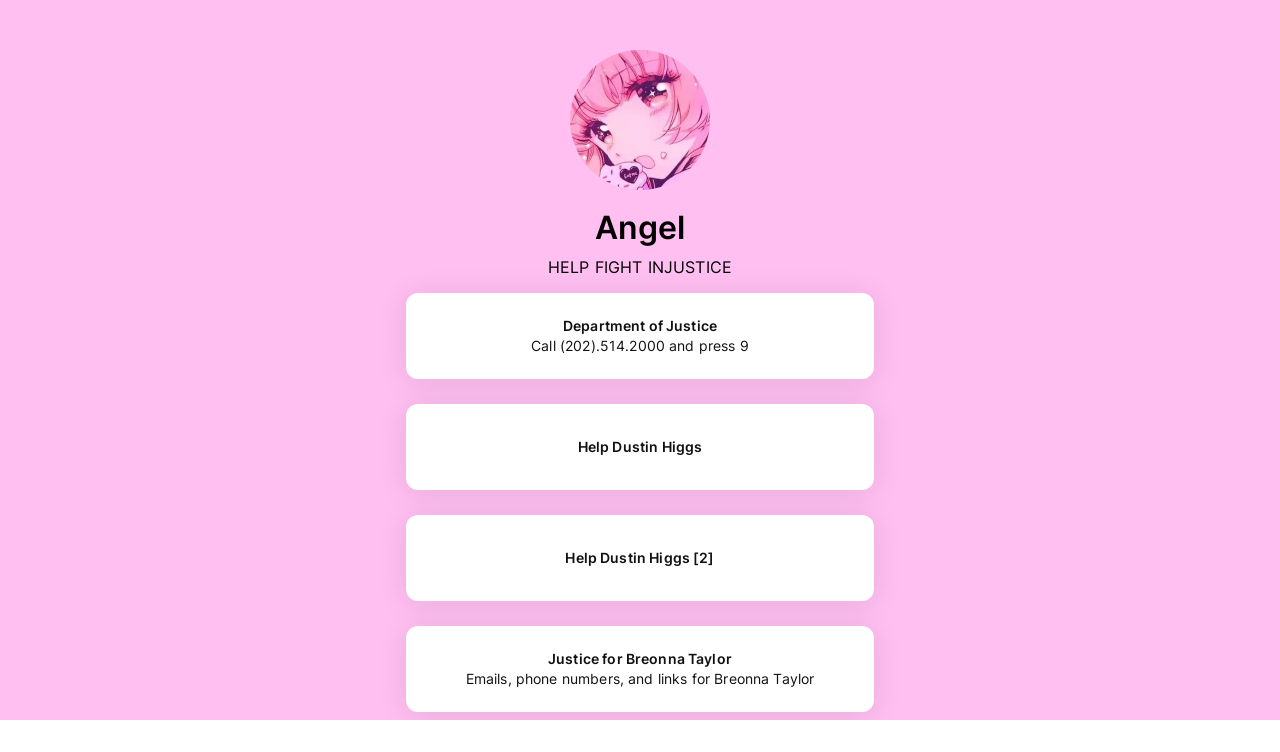

--- FILE ---
content_type: application/javascript; charset=UTF-8
request_url: https://www.flow.page/_next/static/chunks/29310-6defe468bff2358b.js
body_size: 78216
content:
"use strict";(self.webpackChunk_N_E=self.webpackChunk_N_E||[]).push([[29310],{805:(e,l,t)=>{t.d(l,{A:()=>n});var o=t(36744);let i=[],n=e=>{let[l,t]=(0,o.useState)({loaded:!1,error:!1});return(0,o.useEffect)(()=>{if(i.includes(e))t({loaded:!0,error:!1});else{i.push(e);let l=document.createElement("script");l.src=e,l.async=!0;let o=()=>{t({loaded:!0,error:!1})},n=()=>{let o=i.indexOf(e);o>=0&&i.splice(o,1),l.remove(),t({loaded:!0,error:!0})};return l.addEventListener("load",o),l.addEventListener("error",n),document.body.appendChild(l),()=>{l.removeEventListener("load",o),l.removeEventListener("error",n)}}},[e]),[l.loaded,l.error]}},1648:(e,l,t)=>{t.d(l,{R:()=>v});var o=t(18137),i=t(48484),n=t(68311),a=t(84415),r=t(44725);let d=e=>{let{checked:l,onChange:t,disabled:i}=e;return(0,o.FD)(n.B,{justifyContent:"space-between",alignItems:"center",direction:"row",children:[(0,o.FD)(n.B,{direction:"column",children:[(0,o.Y)(a.o,{variant:"h4",id:"advanced-customization",color:i?"secondary.disabled":"primary.black",children:"Advanced customization"}),(0,o.Y)(a.o,{variant:"labelMedium",color:i?"secondary.dark":"primary.light",id:"customization-helper-text",children:"Personalize your link color and font style"})]}),(0,o.Y)(n.B,{children:(0,o.Y)(r.d,{hiddenLabel:!0,checked:l,onChange:e=>t(e.target.checked),label:"advanced-customization",inputProps:{"aria-describedby":"customization-helper-text"},disabled:i})})]})};var c=t(45327),s=t(92777),u=t(16274);let p=e=>{let{linkTheme:l,hiddenFields:t,setLinkTheme:a,disabled:r}=e,{theme:p}=(0,s.Qn)(),g=(null==p?void 0:p.linkStyle)===c.gK.INSET;return(0,o.FD)(n.B,{"data-testid":"link-style-form-container",direction:"column",gap:4,children:[(0,o.Y)(d,{checked:!!(null==l?void 0:l.active),onChange:e=>{u.A.Flowpage_PageProfile_Toggled_Link_Level_Advanced_Customization(e?"on":"off"),a({active:e})},disabled:r}),!!(null==l?void 0:l.active)&&(0,o.Y)(i.K,{hiddenFields:{...t,shadowColor:g||null==t?void 0:t.shadowColor,borderColor:g||null==t?void 0:t.borderColor},linkTheme:l,setLinkTheme:a,disabled:r})]})};var g=t(74127),h=t(81324),m=t(17981);t(65007);let v=e=>{let{hasOperation:l}=(0,h.h)(),t=l("view:link_style_options"),i=(0,m.a)();return(0,o.Y)(g.I,{featureName:"view:link_style_options",showTooltip:!i,children:(0,o.Y)(p,{...e,disabled:!t})})}},2130:(e,l,t)=>{t.d(l,{i:()=>h});var o=t(18137),i=t(10227),n=t(68311),a=t(73751),r=t(84415),d=t(94590),c=t(58932),s=t(69109),u=t(41771),p=t.n(u),g=t(46462);let h=e=>{let{onChange:l,displayType:t,fetching:u=!1}=e,{isMobile:h}=(0,c.h)(),m=h?{}:{height:"96px",padding:"14px 20px 14px 20px",borderRadius:"5px",backgroundColor:"rgb(230, 239, 233)",borderColor:i.w4.palette.tertiary.main,borderStyle:"solid",borderWidth:"2px"},v=h?{}:{height:"96px",padding:"14px 20px 14px 20px",borderRadius:"5px",backgroundColor:"transparent",border:"1px solid rgb(218, 220, 221)"};return(0,o.FD)(n.B,{direction:"column",gap:2,children:[(0,o.Y)(a.a,{children:(0,o.Y)(r.o,{variant:"h4",children:"Image Display Type"})}),(0,o.Y)(a.a,{children:(0,o.Y)(d.z,{defaultValue:"noImage",label:"",hiddenLabel:!0,"aria-labelledby":"linkform-radio-buttons-group-label",name:"radio-buttons-group",value:t,onChange:(e,t)=>{l(e,t)},children:(0,o.FD)(n.B,{direction:"row",gap:4,alignItems:"end",children:[(0,o.Y)(s.A,{labelPlacement:"top",value:"noImage",control:(0,o.Y)(g.A,{disabled:u}),label:(0,o.FD)(n.B,{direction:"column",alignItems:"center",justifyContent:"center",gap:h?void 0:"4px",sx:"noImage"===t?m:v,children:[(0,o.Y)(p(),{src:"/static/icons/LinkOption-NoImage.svg",alt:"",width:67,height:20}),(0,o.Y)(r.o,{children:"No image"})]})}),(0,o.Y)(s.A,{value:"default",labelPlacement:"top",control:(0,o.Y)(g.A,{disabled:u}),label:(0,o.FD)(n.B,{direction:"column",alignItems:"center",justifyContent:"center",gap:h?void 0:"4px",sx:"default"===t?m:v,children:[(0,o.Y)(p(),{src:"/static/icons/LinkOption-Thumbnail.svg",alt:"",width:67,height:20}),(0,o.Y)(r.o,{children:"Icon"})]})}),(0,o.Y)(s.A,{value:"featured",labelPlacement:"top",control:(0,o.Y)(g.A,{disabled:u}),label:(0,o.FD)(n.B,{direction:"column",alignItems:"center",justifyContent:"center",gap:h?void 0:"4px",sx:"featured"===t?m:v,children:[(0,o.Y)(p(),{src:"/static/icons/LinkOption-Featured.svg",alt:"",width:67,height:39}),(0,o.Y)(r.o,{children:"Featured"})]})})]})})})]})}},5452:(e,l,t)=>{t.d(l,{JT:()=>h,A3:()=>v,nI:()=>m,P2:()=>u});var o=t(76650);let i=new Set(["weebly.com","webwav.dev","wixsite.com","blogspot.com","wixstudio.com"]),n=e=>{let l,t,o=new URL(e.startsWith("http")?e:"https://".concat(e)).hostname.split(".");return 2===o.length?(l=o[0],t=o[1]):(l=o[1],t=o[2]),i.has([l,t].join("."))};var a=t(78600),r=t(90686),d=t(54109),c=t(73351),s=t(47428);let u=function(e,l){var t;let i=arguments.length>2&&void 0!==arguments[2]&&arguments[2],r=arguments.length>3?arguments[3]:void 0,d=e.toLowerCase();if(!d&&!i)return"URL is required";if(!(0,a.A)(d))return"Please enter a valid URL";if(n(d))return"This domain is not supported";let c=d.replace(/http(s)?:\/\//,"").replace("www.",""),u=s.Ay.find(e=>{try{let t=c.match(e.pattern);if(t){var l;let o=null==t||null==(l=t.groups)?void 0:l.title;return o&&(e.title=o),e}}catch(e){console.error("error: ",e)}return null});return u&&(null==r?void 0:r.includes(null==u||null==(t=u.provider)?void 0:t.toLowerCase()))?"This link is restricted by your organization":u?(l&&l(u),!0):s.p1.pattern.test((0,o.sT)(d).toLowerCase())?(l&&l(s.p1),!0):!!i&&0===d.length||"Didn't recognize that link"},p=e=>e?[null==e?void 0:e.streetAddress1,null==e?void 0:e.streetAddress2,null==e?void 0:e.city,null==e?void 0:e.region,null==e?void 0:e.postalCode].filter(Boolean).join(" "):"",g=e=>e?"".concat(e):"n/a",h=e=>e.reduce((e,l)=>{var t,o;return e+[g(l.displayName),g(l.email),g(l.phone),g(p(l.address)),g(l.gender),g(l.age),g(null==l||null==(t=l.custom)?void 0:t.value),g(null==l||null==(o=l.custom2)?void 0:o.value),g(l.capturedAt)].join(",")+"\r\n"},"Name,Email address,Phone number,Address,Gender,Age,Custom,Custom 2,Captured At \r\n"),m=(e,l,t)=>{let o=(0,c.wA)(),i=(0,d.YQ)(()=>{o((0,r.n9)({previewLink:e}))},500);return{setValue:(e,t,o)=>{l(e,t,o),i()},setLinkThemeValue:e=>{null==t||t(e),i()}}},v=(e,l)=>{var t,o,i;return(null==l?void 0:l.length)&&(null==e||null==(t=e.childLinks)?void 0:t.length)&&(null==e?void 0:e.actionData)?null==(o=null!=(i=null==e?void 0:e.childLinks)?i:[])?void 0:o.filter(t=>{var o,i;let n=null==l?void 0:l.find(e=>e.id===t.id),a=null==n?void 0:n.thumbNailImgUrl,r=null==(i=e.actionData)||null==(o=i[t.provider])?void 0:o.thumbNailImgUrl;return a&&!r}).map(e=>e.id):[]}},6787:(e,l,t)=>{t.d(l,{KF:()=>n,cV:()=>i,dB:()=>r,kY:()=>a});var o=t(74832);function i(e){return"".concat((0,o.zN)(),"/").concat(e)}function n(e,l){let t=(null==l?void 0:l.endsWith("/"))?l:l+"/";return"".concat(l?t:(0,o.zN)()+"/").concat(null==e?void 0:e.toLowerCase())}let a=e=>e.slice(e.lastIndexOf("/")+1),r=e=>e.length&&!e.startsWith("$")?"$".concat(e):e},7017:(e,l,t)=>{t.d(l,{s:()=>r});var o=t(46972),i=t(90686),n=t(73351),a=t(44336);function r(){let e=(0,n.wA)(),{drawerOpen:l,drawerContentState:t,previewLink:r}=(0,a.S)(e=>e.linkEditReducer);return{drawerContentState:t,drawerOpen:l,onDrawerClose:()=>{e((0,i.OQ)({})),e((0,i.s)({}))},onClickAddWidget:l=>{e((0,i.s)({})),e((0,i.jW)({drawerContentState:o.P.WIDGET_FORM,drawerContentMeta:{widgetObj:l}})),e((0,i.ts)({isNewPreviewLink:!0}))},onDrawerOpen:()=>{},previewLink:r}}},7432:(e,l,t)=>{t.d(l,{A:()=>i});var o=t(18137);let i=(0,t(36744).memo)(function(e){let{stroke:l="#111",...t}=e;return(0,o.FD)("svg",{width:"27",height:"25",viewBox:"0 0 27 25",fill:"none",...t,children:[(0,o.Y)("path",{d:"M7.89265 24.6813H1.16003V14.0146H7.89265",fill:"#25D086"}),(0,o.Y)("path",{d:"M16.5201 0.681396H9.78748V24.6814H16.5201V0.681396Z",fill:"#7625F4"}),(0,o.Y)("path",{d:"M18.4274 7.34814H25.1601V24.6815H18.4274",fill:"#25D086"})]})})},7519:(e,l,t)=>{t.d(l,{m:()=>u,c:()=>s});var o=t(18137),i=t(92389),n=t(14864),a=t(48346),r=t(58410),d=t(45900),c=t(15572);let s=e=>{let{link:l}=e,{hasViewOnlyAccess:t}=(0,n.U)(),{locked:i,toggleLocked:d}=function(e){var l;let{link:t}=e,o=!!(null==(l=t.templateConfig)?void 0:l.lockAll),[i]=(0,a.xD)(),n=async()=>{var e,l;let{thumbNailImgUrl:n,__typename:a,linkTheme:d,...c}=t;r.A.Flowpage_TemplateEditor_Clicked_ToggleLockedField(t.provider+t.type),await i({isTemplateEditor:!0,deleteImage:!1,linkId:t.id,linkInput:{...c,templateConfig:{...c.templateConfig,order:null!=(l=null==(e=c.templateConfig)?void 0:e.order)?l:0,lockAll:!o}}})};return{locked:o,toggleLocked:n}}({link:l});return(0,o.Y)(u,{disabled:t,locked:i,toggleLocked:d})},u=e=>{let{locked:l,toggleLocked:t,disabled:n}=e;return(0,o.Y)(i.A,{disabled:n,sx:{background:"white",marginRight:2},onClick:async()=>{await t()},children:l?(0,o.Y)(c.A,{}):(0,o.Y)(d.A,{})})}},7592:(e,l,t)=>{t.d(l,{L:()=>i});var o=t(37559);let i=(e,l)=>{let t="";(null==e?void 0:e.fontColor)&&(t=e.fontColor),(null==l?void 0:l.active)&&(null==l?void 0:l.fontColor)&&(t=l.fontColor);let i="";(null==e?void 0:e.borderColor)&&(i=e.borderColor),(null==l?void 0:l.active)&&(null==l?void 0:l.borderColor)&&(i=l.borderColor);let n="";(null==e?void 0:e.linkColor)&&(n=e.linkColor),(null==l?void 0:l.active)&&(null==l?void 0:l.linkColor)&&(n=l.linkColor);let a="";(null==e?void 0:e.shadowColor)&&(a=e.shadowColor),(null==l?void 0:l.active)&&(null==l?void 0:l.shadowColor)&&(a=l.shadowColor);let r=a?(0,o.E2)(a):{r:0,g:0,b:0},d="";return(null==e?void 0:e.textSize)&&(d=e.textSize.toString()),(null==l?void 0:l.active)&&(null==l?void 0:l.textSize)&&(d=l.textSize.toString()),{borderColor:i,backgroundColor:n,fontColor:t,shadowColorRGB:r,titleFontSize:d}}},8783:(e,l,t)=>{t.d(l,{$:()=>v});var o=t(45327),i=t(74832),n=t(25139),a=t(37559);let r=(e,l)=>{let t=e||(0,a.oU)(l),{r:o,g:i,b:n}=(0,a.E2)(t);return"\n    linear-gradient(\n      358.57deg,\n      rgb(".concat(o,", ").concat(i,", ").concat(n,")\n      6.45%, \n      rgb(255, 255, 255) 98.84%\n    ) border-box\n  ")};var d=t(7592);let{colors:c,shadows:s}=n.w,u=e=>{let{style:l,pageTheme:t,linkTheme:n,primaryColor:u,isBlackTextOnBlackBg:p}=e,{borderColor:g,backgroundColor:h,fontColor:m,shadowColorRGB:v,titleFontSize:b}=(0,d.L)(t,n),f=b?"".concat(b,"pt"):i.E_,C=(0,a.Dk)(u);switch(l){case o.gK.OUTLINED_BW:return{background:"transparent",border:"2px solid",borderColor:g||"flowpage.contrastText",boxShadow:"none",color:m||"flowpage.contrastText",fontSize:f};case o.gK.OUTLINED:let w=p?"flowpage.contrastText":"flowpage.primaryColor";return{backgroundColor:"transparent",border:"2px solid",borderColor:g||w,boxShadow:"none",color:m||w,fontSize:f};case o.gK.GRADIENT:return{background:r(h,u),color:m||c.primary.black,border:"2px solid",borderColor:g||"transparent",fontSize:f};case o.gK.INSET:return{background:h||c.primary.white,color:m||c.primary.black,boxShadow:"rgb(".concat(v.r," ").concat(v.g," ").concat(v.b," / 35%) 7px 7px 0px 0px"),border:"2px solid",borderColor:"transparent",fontSize:f};case o.gK.COLORED:return{backgroundColor:h||"flowpage.primaryColor",color:m||(0,a.eZ)(C),boxShadow:s.float,border:"2px solid",borderColor:g||"transparent",fontSize:f};case o.gK.DEFAULT:default:return{background:h||c.primary.white,color:m||c.primary.black,boxShadow:s.float,border:"2px solid",borderColor:g||"transparent",fontSize:f}}},{colors:p,shadows:g}=n.w,h=e=>{let{style:l}=e,t=l===o.gK.INSET?"rgb(0 0 0 / 35%) 7px 7px 0px 0px":g.float;return{background:p.primary.black,color:p.primary.white,boxShadow:t}},m=(e,l,t,i)=>!e&&"#000000"===l&&t===o.gK.OUTLINED&&(i===o.Sx.color||i===o.Sx.dark);function v(e){var l;let{theme:t,linkTheme:n,isFeaturedLink:a}=e,{linkStyle:r,linkShape:d,backgroundImgUrl:c,style:s}=null!=t?t:i.AS,p=null!=(l=null==t?void 0:t.primaryColor)?l:void 0,g=m(c,p,r,s);return{...function(e){let{style:l,primaryColor:t=i.OT,isBlackTextOnBlackBg:o,linkTheme:n,pageTheme:a,isFeaturedLink:r}=e;return r?h({style:l}):u({style:l,pageTheme:a,linkTheme:n,primaryColor:t,isBlackTextOnBlackBg:o})}({style:r,primaryColor:p,isBlackTextOnBlackBg:g,linkTheme:n,pageTheme:t,isFeaturedLink:a}),...function(e){switch(e){case o.W1.ROUND:return{borderRadius:"40px"};case o.W1.SQUARE:return{borderRadius:0};case o.W1.DEFAULT:default:return{borderRadius:3}}}(d)}}},13562:(e,l,t)=>{t.d(l,{Oh:()=>n,W5:()=>o,_C:()=>a,h0:()=>i});let o=/^#[0-9A-F]{6}$/i,i=/^#?[0-9A-F]{0,6}$/i,n=(e,l)=>e&&"string"==typeof e&&a(e)?e:l?"":"#FFFFFF",a=e=>o.test(e)},13741:(e,l,t)=>{t.d(l,{V:()=>n});var o=t(74832),i=t(95175);let n=()=>(0,i.d)()!==o.GI.id},13935:(e,l,t)=>{t.d(l,{c:()=>d,q:()=>r});var o=t(18137),i=t(68311),n=t(73751),a=t(57660);let r=e=>{let{children:l,onSubmit:t,disableAutoSpace:a=!1,title:r,subheader:d=null,padding:c}=e;return(0,o.Y)("form",{onSubmit:e=>{e.preventDefault(),t(e)},style:{width:"100%"},children:(0,o.FD)(i.B,{sx:e=>({maxwidth:e.spacing(150),width:"100%",p:{xs:"".concat(c," !important"),lg:0},borderColor:{lg:"transparent"},borderRadius:{lg:3}}),children:[r,d,(0,o.Y)(n.a,{sx:{marginTop:3,...!a&&{"& > div":{marginBottom:4.5}}},children:l})]})})},d=e=>{let{children:l,onSubmit:t}=e;return(0,o.Y)("form",{onSubmit:t,...a.Yj,style:{width:"100%",padding:"16px 0"},children:l})}},13946:(e,l,t)=>{t.d(l,{h:()=>o});let o="/icons/social-media/app-store-play-store-color.svg"},14098:(e,l,t)=>{t.d(l,{C:()=>o,c:()=>i});var o=function(e){return e.LINK="link",e.TITLE="title",e.DESCRIPTION="description",e.IMAGE="image",e.DISPLAY_TYPE="displayType",e.BUTTON_COLOR="buttonColor",e.ENABLE_CONFETTI="enableConfetti",e}({}),i=function(e){return e.fbPixel="fbPixel",e.flowPixel="flowPixel",e.pageMeta="pageMeta",e}({})},14864:(e,l,t)=>{t.d(l,{U:()=>c});var o=t(89607),i=t(81324),n=t(32684),a=t(87845),r=t(51226),d=t(26081);let c=()=>{var e,l;let t=(0,n.aP)(),{jwt:c}=(0,i.h)(),s=(0,r.v)(),{isTemplateEditor:u,templateId:p}=(0,d.f)(),{loading:g,viewOnly:h,entityPermissions:m,isOwner:v}=(0,a.G)({pageId:u||null==t?void 0:t.id,isBatch:!0,pageTemplateId:u?p:void 0}),b=null==m||null==(e=m.find(e=>e.entityId===(null==c?void 0:c.ithacaId)))?void 0:e.permissionName;return b||(b=null==m||null==(l=m[0])?void 0:l.permissionName),{isOwner:v,hasViewOnlyAccess:!g&&h&&!s,hasEditorOnlyAccess:!g&&!v&&b===o.v.Editor&&!s}}},14913:(e,l,t)=>{t.d(l,{w:()=>d});var o=t(18137),i=t(73970),n=t(36744),a=t(25139);let r=t(62991).Ay.section.withConfig({componentId:"sc-e4348311-0"})(["background-color:",";width:100%;max-width:100vw;box-sizing:border-box;"," "," "," "," "," "," ",""],a.w.colors.primary.white,i.PQ,i.yW,i.pn,i.Zp,i.xe,i.Ms,i.Tp),d=(0,n.forwardRef)((e,l)=>{let{children:t,...i}=e;return(0,o.Y)(r,{ref:l,...i,children:t})});d.displayName="Section"},15662:(e,l,t)=>{t.d(l,{J:()=>r});var o=t(18137),i=t(46585),n=t(25139),a=t(15572);let r=()=>(0,o.Y)(i.A,{sx:{borderRadius:"50%",backgroundColor:n.w.colors.masterWeb.grey3,padding:1,margin:1},title:"Reach out to the template creator if you wish to edit this element",children:(0,o.Y)(a.A,{htmlColor:"#888888"})})},16177:(e,l,t)=>{t.d(l,{e:()=>u,i:()=>p});var o=t(18137),i=t(95505),n=t(73751),a=t(95864),r=t(94357),d=t(36744),c=t(36506),s=t(21082);let u=e=>{let{onChange:l,value:t,readOnly:a,width:d}=e;return(0,o.Y)(n.a,{sx:e=>({width:d||e.spacing(35),"& .MuiAutocomplete-root .MuiFilledInput-root, & .MuiAutocomplete-root  .MuiFilledInput-root:focus-within":{p:1.55}}),children:(0,o.Y)(i.j,{disableClearable:!0,label:"Country Code",defaultValue:c.F,value:t,renderInput:e=>(0,o.Y)(r.A,{...e,InputProps:{...e.InputProps,sx:{height:"3rem"},startAdornment:(0,o.Y)(s.A,{}),inputProps:{...e.inputProps,"aria-label":"Country Code"}}}),options:c.A,isOptionEqualToValue:(e,l)=>("string"==typeof e.value?e.value:e.value.phone)===("string"==typeof l.value?l.value:l.value.phone),onChange:l,readOnly:a,disabled:a})})},p=e=>{let{countryCodeName:l,readOnly:t}=e,{register:i,setValue:n}=(0,a.xW)(),r=function(e){let l=null!=e?e:"1";return{value:l.toString(),label:"+".concat(l)}}((0,a.FH)({name:l}));return(0,d.useEffect)(()=>{i(l)},[i,l]),(0,o.Y)(u,{value:r,onChange:(e,t)=>{var o;n(l,null==t||null==(o=t.value)?void 0:o.phone,{shouldDirty:!0})},readOnly:t})}},16878:(e,l,t)=>{t.d(l,{El:()=>c,Fq:()=>p,Kb:()=>r,R1:()=>d,h7:()=>a,w6:()=>g});var o=t(67376),i=t(21782);let n={codes:{text:"1",call:"1"},digits:{text:"",call:""}};function a(e){if(!e)return n;let l=null==e?void 0:e.actionData,[t,o]=(0,i.Cp)(null==l?void 0:l.call),[a,r]=(0,i.Cp)(null==l?void 0:l.text);return{codes:{call:t,text:a},digits:{call:o,text:r}}}var r=function(e){return e.FIRST_NAME="firstName",e.LAST_NAME="lastName",e.CALL="call",e.TEXT="text",e.EMAIL="email",e.WEBSITE="website",e.CARD="card",e.STREET1="street1",e.STREET2="street2",e.LOCATION="location",e.CITY="city",e.STATE="state",e.ZIPCODE="zip_code",e.TITLE="title",e.COMPANY="company",e.DISPLAY_TYPE="displayType",e.ICON_FILL="iconFill",e.ICON_SIZE="iconSize",e}({});let d=["FIRST_NAME","LAST_NAME","LOCATION","CARD","COMPANY","TITLE","DISPLAY_TYPE","ICON_SIZE","ICON_FILL","ADDRESS","STREET1","STREET2","CITY","ZIPCODE","STATE"],c={email:e=>e.toLowerCase().trim(),call:e=>e.split("-").join(""),text:e=>e.split("-").join(""),website:e=>e&&0!==e.length?e.startsWith("http")?e:"https://".concat(e):e},s=["route","street_number","administrative_area_level_1","country","postal_code","administrative_area_level_3","locality","neighborhood","sublocality"],u=e=>{switch(e){case"route":return"street2";case"street_number":return"street1";case"administrative_area_level_1":return"state";case"country":return"country";case"administrative_area_level_3":case"locality":case"neighborhood":case"sublocality":return"city";case"postal_code":return"zip_code";default:return}},p=e=>u(e.find(e=>s.includes(e))),g=e=>{switch(e){case"CALL":return"Work";case"TEXT":return"Mobile";case"LOCATION":return"Address";default:return(0,o.o3)(e)}}},17026:(e,l,t)=>{t.d(l,{n:()=>d});var o=t(8861),i=t(68077),n=t(9428),a=t(33356),r=t(53661);function d(){let e=(0,n.$)(),l=(0,a.V)(),t=(0,r.a)();if(l){var d,c,s;return(null==e||null==(s=e.usage)||null==(c=s.pages)||null==(d=c.configs)?void 0:d.reduce((e,l)=>"toggle"===l.calculationType&&"false"===l.configValue?e.concat(l.configName):e,[]))||[]}return t===o.XD.LIBERTY_MUTUAL?i.jg:t===o.XD.VOYA?i.dl:[]}},17981:(e,l,t)=>{t.d(l,{a:()=>n});var o=t(34275),i=t(49889);function n(){return(0,i.U)("(max-width:".concat(o.F.tablet-1,"px)"))}},18120:(e,l,t)=>{t.d(l,{I:()=>m});var o=t(18137),i=t(36744),n=t(55176),a=t(14098),r=t(68311),d=t(32828),c=t(94662),s=t(80087),u=t(16274);let p=e=>e>0xa00000;var g=function(e){return e.CIRCLE="circle",e.SQUARE="square",e.RECTANGLE="rectangle",e.IPHONEX="iphonex",e.FEATURED="featured",e.NO_IMAGE="noImage",e}(g||{});let h={featured:{name:"featured",borderRadius:0,width:400,height:160}},m=e=>{let{imageUrl:l,setValue:t,defaultImage:g,maskType:m="square",performAutomaticDefaultCrop:v=!1,labelOverride:b}=e,f=l||g,{resultImageUrl:C,openImageEditModal:w,setOriginalImageUrl:k,AutomaticDefaultCropper:y,originalImageUrl:x,defaultCroppedImageUrl:_}=(0,c.N)(),F=(0,i.useCallback)(e=>{f?u.A.Flowpage_PageProfile_Clicked_Replace_Icon_Image():u.A.Flowpage_PageProfile_Clicked_Add_Icon_Image(),e&&(p(e.size)?(0,d.EB)("Image is too large to upload (size limit 10MB)"):w({sourceImageUrl:URL.createObjectURL(e),maskType:"featured"===m?"rectangle":m,hideMask:!0,initialAspectRatio:"featured"===m?h.featured.width/h.featured.height:1}))},[f,m,w]),Y=(0,s.S)(m),I=(0,s.S)(l);return(0,i.useEffect)(()=>{C?C!==I&&t(a.C.IMAGE,C):v&&_&&t(a.C.IMAGE,_)},[C,_,v,I,t]),(0,i.useEffect)(()=>{Y&&Y!==m&&w({sourceImageUrl:x,maskType:"featured"===m?"rectangle":m,hideMask:!0,initialAspectRatio:"featured"===m?h.featured.width/h.featured.height:1})},[l,Y,m,w,x]),(0,i.useEffect)(()=>{!I&&l&&k(l)},[I,l,k]),(0,o.FD)(r.B,{justifyContent:"space-between",gap:"8px",children:[(0,o.Y)(n.yX,{handleUpload:F,label:b}),v&&!_&&(0,o.Y)(y,{})]})}},18126:(e,l,t)=>{t.d(l,{D:()=>i});var o=t(91823);let i=t.n(o)()(()=>t.e(12381).then(t.t.bind(t,12381,23)),{loadableGenerated:{webpack:()=>[12381]},ssr:!1})},18470:(e,l,t)=>{t.d(l,{W1:()=>d,c0:()=>s,ly:()=>n,ps:()=>r,tC:()=>a,ur:()=>c});var o=t(37120),i=t(50723);let{TITLE:n,DESCRIPTION:a,LINK:r,IMAGE:d,DISPLAY_TYPE:c}=t(14098).C,s="embed";o.Ik().shape({title:o.Yj().required().max(i.GQ,i.tA),link:o.Yj().required(),description:o.Yj().max(i.Ku,i.Dl)})},18931:(e,l,t)=>{t.d(l,{wO:()=>y,P3:()=>k});var o=t(18137),i=t(52257),n=t(94919),a=t(62282),r=t(52754);let d=(0,t(62991).Ay)(r.EY).withConfig({componentId:"sc-755fdede-0"})(["white-space:nowrap;text-overflow:ellipsis;"]),c=e=>{let{link:l,linkInfo:t,onClick:i,collapsed:c}=e,s=t.icon;return c?(0,o.Y)(n.a,{width:"100%",height:"40px",backgroundColor:"primary.white",borderRadius:"8px",boxShadow:"float",m:"3px",overflow:"hidden",children:(0,o.FD)(a.$n,{colorVariant:"primaryOnDark",onClick:()=>i(l),minWidth:"154px",height:"min-content",justifyContent:"left",alignItems:"ceneter",p:"0 10px",children:[s&&(0,o.Y)(s,{height:"100%",width:"48px"}),(0,o.Y)(n.a,{flexDirection:"column",ml:"6px",flex:"1 1",justifyContent:"start",alignItems:"start",children:(0,o.Y)(d,{variant:"body/small",letterSpacing:"normal",overflow:"hidden",maxWidth:"110px",children:null==t?void 0:t.title})})]})}):(0,o.Y)(n.a,{width:"100%",height:"auto",backgroundColor:"primary.white",boxShadow:"float",borderRadius:"8px",m:"6px",children:(0,o.FD)(a.$n,{colorVariant:"primaryOnDark",onClick:()=>i(l),width:"100%",height:"min-content",justifyContent:"space-between",p:"13px 6px 13px 16px",alignItems:"flex-start",borderRadius:"8px",children:[s&&(0,o.Y)(s,{height:"100%",width:"48px"}),(0,o.FD)(n.a,{flexDirection:"column",ml:"14px",mt:"-2px",flex:"1 1",justifyContent:"start",alignItems:"start",height:"100%",children:[(0,o.Y)(r.EY,{textAlign:"left",variant:"body/small",fontWeight:c?"inherit":"bold",children:null==t?void 0:t.title}),!c&&(0,o.Y)(r.EY,{variant:"body/small",letterSpacing:"normal",textAlign:"left",lineHeight:"1.4",children:null==t?void 0:t.description})]})]})})};var s=t(13221),u=t(36744),p=t(69086);let g=(0,u.memo)(function(e){let{color:l="currentcolor",...t}=e;return(0,o.Y)("svg",{width:"21",height:"20",viewBox:"0 0 21 20",fill:"none",...t,xmlns:"http://www.w3.org/2000/svg",children:(0,o.Y)("path",{d:"M10.5 0.916016L13.4306 6.89578L19.9792 7.85949L15.2396 12.5122L16.3613 19.0844L10.5 15.98L4.63872 19.0844L5.76042 12.5122L1.02085 7.85949L7.56936 6.89578L10.5 0.916016Z",stroke:l,strokeLinecap:"round",strokeLinejoin:"round"})})});var h=t(60012),m=t(57660),v=t(25139),b=t(81324),f=t(13741),C=t(49889),w=t(18763);let k=e=>{let{onClick:l,handleClose:t}=e,a=(0,f.V)(),{hasOperation:d}=(0,b.h)(),v=d("view:fp_add_app_store_link"),w=(0,C.U)("(max-width:1254px)"),k=(0,u.useMemo)(()=>h.Kx.filter(e=>{let{id:l}=e;return!!h.eR[l].Add}),[]);return(0,o.FD)(n.a,{flexDirection:"column",borderRadius:["8px","8px","8px 8px 0px 0px"],p:"16px",minHeight:["150px","150px",null],children:[(0,o.FD)(o.FK,{children:[(0,o.FD)(n.a,{position:"relative",alignItems:"center",children:[(0,o.Y)(g,{}),(0,o.Y)(p.hK,{mr:"8px"}),(0,o.Y)(r.EY,{variant:"body/small",fontWeight:600,children:"Select an advanced link type"})]}),(0,o.Y)(p.hK,{mb:"8px"})]}),(0,o.Y)(n.a,{display:["block","block","flex"],flexDirection:["column","row"],flexWrap:[null,null,"wrap"],alignSelf:"stretch",mb:"24px",children:k.map(e=>{var t;let r=e.type,d=null==(t=h.eR[r])?void 0:t.Add,s=!1;return"productForSale"!==r||a||(s=!0),"appStoreLink"!==r||v||(s=!0),!s&&d&&(0,i.n)(n.a,{...m.Yj,key:e.id,flex:{_:"unset",md:"0 50%"},justifyContent:"center",width:w?"100%":"50%"},(0,o.Y)(c,{collapsed:!1,link:e,linkInfo:d,onClick:l}))})}),t&&(0,o.Y)(s.$,{onClick:t,children:"Cancel"})]})},y=e=>{let{onClick:l}=e,t=(0,w.ih)();return(0,o.Y)(n.a,{border:t?void 0:"1px solid ".concat(v.w.colors.primary.flowBlue),flexDirection:"column",width:"100%",borderRadius:"10px",minHeight:"min-content",children:(0,o.Y)(n.a,{justifyContent:"space-between",flexDirection:"column",children:(0,o.Y)(k,{onClick:l})})})}},20186:(e,l,t)=>{t.d(l,{w:()=>r});var o=t(18137),i=t(71691),n=t(63729),a=t(76646);let r=e=>{let{activated:l,viewOnly:t,toggleActivated:r}=e;return(0,o.Y)(i.K,{icon:l?n.A:a.A,color:"secondary",onClick:r,disabled:t,"data-testid":"manager-activate-button","aria-label":"".concat(l?"deactivate":"activate"," widget")})}},20514:(e,l,t)=>{t.d(l,{A:()=>o});let o={src:"/_next/static/media/close-dark.d77c97d1.svg",height:18,width:18,blurWidth:0,blurHeight:0}},20721:(e,l,t)=>{t.d(l,{O:()=>w});var o=t(18137),i=t(68311),n=t(84415),a=t(73751),r=t(16228),d=t(33062),c=t(32644),s=t(36744),u=t(74127),p=t(47272),g=t(40080),h=t(57660),m=t(81324),v=t(14864),b=t(54109),f=t(16274),C=t(65007);let w=e=>{let{handleSelect:l,curr:t,mobile:w,disabled:k}=e,{isViewer:y,hasOperation:x}=(0,m.h)(),{hasViewOnlyAccess:_}=(0,v.U)(),{t:F}=(0,C.A)("codes-pages"),Y=(0,b.YQ)(e=>l({primaryColor:e}),500),I=(0,s.useCallback)((e,l,t)=>{Y(e.toUpperCase());let o={colorName:l,colorHex:e.toUpperCase(),colorSelectedVia:t};f.A.Flowpage_PageProfile_Selected_Color(o)},[Y]),A=x("view:hex_color_page"),T=!!(y||_)||k;return(0,o.FD)(i.B,{children:[(0,o.FD)(i.B,{sx:{mb:{xs:2,lg:4}},direction:"row",alignItems:"center",spacing:{md:2},children:[(0,o.Y)(d.A,{sx:{display:{xs:"none",md:"flex"},fontSize:16}}),(0,o.Y)(n.o,{"data-testid":"color-card-label",variant:{xs:"bodyMedium",md:"subtitleSmall"},children:F("CodesPagesDesign.SelectColor")})]}),(0,o.Y)(i.B,{sx:{flexDirection:"row",mb:4},...h.Yj,children:A?(0,o.Y)(r.z,{color:t,onColorChange:e=>I(e,"hexColor",c.M.HEX_PICKER),disabled:T,width:{_:"100%",md:"144px"}}):(0,o.Y)(u.I,{featureName:"view:hex_color_page",children:(0,o.Y)(r.z,{color:t,onColorChange:()=>void 0,disabled:!0,width:{_:"100%",md:"144px"}})})}),(0,o.Y)(a.a,{sx:{mb:2},color:"onSurface.secondary",children:(0,o.Y)(n.o,{variant:"labelMedium",children:"Default Colors"})}),(0,o.Y)(i.B,{sx:e=>({flexDirection:"row",flexWrap:"wrap",maxWidth:e.spacing(150),justifyContent:"flex-start"}),children:g.$9.map(e=>{let l=t===e.color;return(0,o.Y)(a.a,{onClick:()=>{T||I(e.color,e.id,c.M.COLOR_CHIP)},sx:l=>({display:"flex",position:"relative",backgroundColor:"".concat(e.color),borderRadius:"50%",width:{xs:l.spacing(10),lg:l.spacing(12)},height:{xs:l.spacing(10),lg:l.spacing(12)},margin:{xs:l.spacing(2),md:l.spacing(2,3)},opacity:T?.3:1,cursor:T?"default":"pointer"}),"data-testid":"color-".concat(e.color),...h.Yj,children:l&&(0,o.Y)(p.L,{})},e.color)})})]})}},20943:(e,l,t)=>{t.d(l,{a:()=>g});var o=t(42864),i=t(99654),n=t(82900),a=t(36744),r=t(61510),d=t(99982),c=t(47364);let s=e=>!e&&(console.error("No link id provided"),!0),u=e=>!e&&(console.error("No link display type provided"),!0),p=Date.now();function g(e){let{isPreview:l,isEditMode:t}=e,{isOwnPage:g,page:{id:h},geoData:m}=(0,c.O)(),v=(0,d.C7)(),{cookiePreferences:b}=(0,r.F)(),f=b[i.f.functional],C=(null==v||v)&&!f,w=h&&"default-page"!==h&&!g&&!l&&!t,k=(0,a.useCallback)(e=>{let{link_id:l,parent_link_id:t}=e;if(!w||s(l))return;let i=Date.now();(0,n.p3)(o.QZ.LINK_CLICK,{page_id:h,link_id:l,parent_link_id:t,...!C&&{latitude:null==m?void 0:m.latitude,longitude:null==m?void 0:m.longitude,isInterstitial:null==m?void 0:m.isInterstitial},accuracyMeters:null==m?void 0:m.accuracyMeters,clientEventTime:i})},[h,w,m,C]);return{trackLinkClick:k,trackPageView:(0,a.useCallback)(async e=>{if(!w)return;let l=await (0,n.p3)(o.QZ.PAGE_VIEW,{page_id:h,headers:null==e?void 0:e.headers,...!C&&{latitude:null==e?void 0:e.latitude,longitude:null==e?void 0:e.longitude,isInterstitial:null==e?void 0:e.isInterstitial},accuracyMeters:null==e?void 0:e.accuracy,clientEventTime:p,eventId:null==e?void 0:e.eventId,shouldCollectEventId:null==e?void 0:e.shouldCollectEventId});if("string"==typeof l)return l},[h,w,C]),trackCRMWidgetAction:(0,a.useCallback)(e=>{let{link_id:l,actionType:t,displayType:i}=e;if(!w||s(l)||u(i))return;let a=Date.now();(0,n.p3)(o.QZ.CRM_WIDGET_ACTION,{page_id:h,link_id:l,actionType:t,displayType:(0,o.wK)(i),clientEventTime:a,...!C&&{latitude:null==m?void 0:m.latitude,longitude:null==m?void 0:m.longitude,isInterstitial:null==m?void 0:m.isInterstitial}})},[h,w,m,C])}}},21253:(e,l,t)=>{t.d(l,{H:()=>p});var o=t(18137),i=t(68311),n=t(84415),a=t(13221),r=t(48435),d=t(95565),c=t(67376),s=t(81324),u=t(44670);(0,t(62991).Ay)(d.f).withConfig({componentId:"sc-d834129-0"})([":hover{background-color:white;}"]);let p=e=>{let{onChange:l,displayType:t,displayOptions:d,title:p,width:g=["100%","60%","60%"],hideLabel:h=!1}=e,{hasOperation:m}=(0,s.h)(),v=!m("view:flowpage_paid_crm"),b=(0,u.I)({lockedFeatureName:"view:flowpage_paid_crm"}),f=d.some(e=>!0===e.isLockedFeature);return(0,o.FD)(i.B,{width:g,gap:2,children:[!h&&(0,o.Y)(n.o,{variant:"h4",children:p||"Display Type"}),(0,o.FD)(i.B,{direction:"row",alignItems:"center",children:[d.map(e=>(0,o.Y)(a.$,{variant:"contained",color:t===e.value?"tertiary":"secondary",disabled:null==e?void 0:e.disabled,"aria-label":"".concat(e.title," toggle on"),onClick:t=>l(t,e.value),children:(0,c.ZH)(e.title)},e.value)),f&&v&&(0,o.Y)(r.m,{onClick:()=>{b({})}})]})]})}},21883:(e,l,t)=>{t.d(l,{Ay:()=>d,Ub:()=>a,ZH:()=>i,d7:()=>n});var o=t(36744);function i(e){return"string"!=typeof e?"":e.charAt(0).toUpperCase()+e.slice(1)}let n=e=>{if(e.current){let{top:l,bottom:t}=e.current.getBoundingClientRect(),{scrollY:o,innerHeight:i}=window;l<0?window.scrollTo({top:l+o-10,behavior:"smooth"}):t>i&&window.scrollTo({top:t+o-i+10,behavior:"smooth"})}};function a(e){let[l,t]=(0,o.useState)(!1);return(0,o.useEffect)(()=>{if(void 0!==window.matchMedia){var l;t(window.matchMedia("(max-width: ".concat(e,"px)")).matches);let o=e=>{t(e.matches)};return null==(l=window.matchMedia("(max-width: ".concat(e,"px)")))||l.addListener(o),()=>window.matchMedia("(max-width:  ".concat(e,"px)")).removeListener(o)}},[t,e]),l}let r=[],d=e=>{let[l,t]=(0,o.useState)({loaded:!1,error:!1});return(0,o.useEffect)(()=>{if(r.includes(e))t({loaded:!0,error:!1});else{r.push(e);let l=document.createElement("script");l.src=e,l.async=!0;let o=()=>{t({loaded:!0,error:!1})},i=()=>{let o=r.indexOf(e);o>=0&&r.splice(o,1),l.remove(),t({loaded:!0,error:!0})};return l.addEventListener("load",o),l.addEventListener("error",i),document.body.appendChild(l),()=>{l.removeEventListener("load",o),l.removeEventListener("error",i)}}},[e]),[l.loaded,l.error]}},22769:(e,l,t)=>{t.d(l,{W:()=>u,R:()=>s});var o=t(21782),i=t(18450);let n=(e,l,t)=>{let[o,n]=e.split("?"),a={...(0,i.parse)(n||""),...l,...t};return o+"?"+(0,i.stringify)(a)};var a=t(36744),r=t(47364),d=t(41211),c=t(6141);function s(e){let{utmPassthrough:l}=(0,r.O)(),{pixelPassthrough:t}=(0,r.O)(),i=(0,d.useRouter)();return(0,a.useMemo)(()=>(l||t)&&e?n(e,l?(0,o.Zl)(i.query):{},t?(0,o.nM)(i.query):{}):e,[e,l,t,i.query])}let u=()=>{let e=(0,a.useRef)({el:null});return(0,a.useEffect)(()=>{let l=document.createElement("div");return l.style.position="absolute",l.style.pointerEvents="none",l.style.top="0",l.style.width="100%",l.style.height="100%",(null==e?void 0:e.current)&&(e.current.el=l),document.body.appendChild(l),()=>{document.body.removeChild(l)}},[e]),l=>t=>{var o,i,n;let a=l(t);return(null==t||null==(i=t.draggableProps)||null==(o=i.style)?void 0:o.position)==="fixed"&&(null==e||null==(n=e.current)?void 0:n.el)?c.createPortal(a,e.current.el):a}}},22843:(e,l,t)=>{t.d(l,{S:()=>b});var o=t(18137),i=t(68311),n=t(84415),a=t(73751),r=t(35144),d=t(45327),c=t(47272),s=t(43960),u=t(37559),p=t(57660),g=t(81324),h=t(14864),m=t(21773),v=t(16274);let b=e=>{let{handleSelect:l,curr:t,color:b,disabled:f}=e,{isViewer:C}=(0,g.h)(),{hasViewOnlyAccess:w}=(0,h.U)(),k=!(C||w)&&!f;return(0,o.FD)(i.B,{sx:{width:"100%",px:{xs:2,md:"unset"}},...p.Yj,gap:6,children:[(0,o.FD)(i.B,{sx:{opacity:k?1:.35},direction:"row",alignItems:"center",spacing:{md:2},children:[(0,o.Y)(m.A,{}),(0,o.Y)(n.o,{variant:{xs:"bodyMedium",md:"subtitleSmall"},children:"Choose a shade"})]}),(0,o.Y)(i.B,{direction:"row",justifyContent:"space-between",children:Object.entries(d.Y).map((e,i)=>{let[d,g]=e,h=d===t;return(0,o.FD)(a.a,{onClick:()=>{k&&(l({style:d}),v.A.userChangedStyle())},sx:e=>({display:"flex",flexDirection:"column",alignItems:"center",justifyContent:"center",opacity:k?1:.35,cursor:k?"pointer":"not-allowed",margin:{xs:e.spacing(2),md:e.spacing(2,3)}}),children:[(0,o.FD)(a.a,{sx:e=>({display:"flex",justifyContent:"center",position:"relative",backgroundColor:"".concat((0,u.gK)((0,u.oU)(b),d)),borderRadius:"50%",border:"1px solid ".concat(e.palette.border.outline),width:{xs:e.spacing(10),lg:e.spacing(12)},height:{xs:e.spacing(10),lg:e.spacing(12)},mb:e.spacing(2),span:{alignSelf:"center"}}),...p.Yj,children:[(0,o.Y)(n.o,{variant:"bodySmall",color:(0,s.Js)(b,d),children:"Aa"}),h&&(0,o.Y)(c.L,{})]},d),(0,o.Y)(r.c,{selected:h,label:d})]},i)})})]})}},23124:(e,l,t)=>{t.d(l,{a:()=>I});var o=t(18137),i=t(94919),n=t(64933),a=t(36744),r=t(52754),d=t(32930),c=t(73970),s=t(6141),u=t(20514),p=t(62991);let g=(0,p.Ay)(i.a).withConfig({componentId:"sc-99638d8c-0"})(["z-index:",";transition:",";",""],e=>{let{theme:l}=e;return l.zIndex.modal},e=>"".concat(e.delay,"ms all"),c.fE),h=e=>{let{children:l,open:t,onClose:c,delay:p=250,title:h,zIndex:m,closeButtonId:v,closeButtonIcon:b=u.A,hideCloseButton:f=!1,titleProps:C,usingPortal:w=!0,...k}=e,y=(0,a.useRef)(null),[x,_]=(0,a.useState)({top:"100%"}),[F,Y]=(0,a.useState)(t),I=(0,d.a)();(0,a.useEffect)(()=>{let e;return t&&(Y(!0),e=setTimeout(()=>{_({top:0,bottom:0,left:0,right:0})},100)),!t&&F&&(_({top:"100%"}),e=setTimeout(()=>{Y(!1)},p-50)),function(){clearTimeout(e)}},[t,p,F]);let A=(0,o.Y)(g,{delay:p,position:"fixed",width:"100%",overflowY:"scroll",ref:y,...x,zIndex:m,children:(0,o.FD)(i.a,{position:"relative",backgroundColor:"primary.white",width:"100%",...k,children:[!f&&(0,o.Y)(i.a,{position:"absolute",zIndex:12,top:22,right:22,children:(0,o.Y)(n.I,{button:!0,onClick:c,src:b,id:v||"close-fullpage-modal",alt:"close"})}),h&&(0,o.Y)(i.a,{position:"absolute",top:22,left:22,children:(0,o.Y)(r.EY,{variant:"body/small",fontWeight:"bold",...C,children:h})}),l]})});if(I()){if(t&&!w)return A;if(F)return s.createPortal(A,document.body)}return null},m=p.Ay.aside.withConfig({componentId:"sc-e962c692-0"})(["position:fixed;overflow-y:auto;top:0;left:0;width:100%;max-width:100%;height:100%;background-color:",";transition:",";z-index:",";",""],e=>{let{bg:l}=e;return l},e=>{let{delay:l}=e;return"".concat(l,"ms background-color")},e=>{let{theme:l}=e;return l.zIndex.aside},c.fE),v=(0,p.Ay)(i.a).withConfig({componentId:"sc-e962c692-1"})(["max-width:calc(100% - 72px);height:auto;justify-content:center;min-width:400px;left:50%;overflow-y:auto;z-index:",";webkit-overflow-scrolling:touch;min-height:400px;transform:translate(-50%,-50%);max-height:calc(100% - 72px);transition:",";border-radius:",";"," "," ",""],e=>{let{theme:l}=e;return l.zIndex.modal},e=>"".concat(e.delay,"ms top"),e=>{let{theme:l}=e;return"".concat(l.radii[3],"px")},c.ju,c.Zp,c.PQ),b=e=>{let{children:l,open:t,onClose:c,delay:p=250,title:g,disableAutoClose:h=!1,zIndex:b,closeButtonId:f,hideCloseButton:C=!1,overflow:w="auto",closeButtonIcon:k=u.A,wrapperProps:y,titleProps:x,usingPortal:_=!0,...F}=e,Y=(0,a.useRef)(null),[I,A]=(0,a.useState)({top:"100%"}),[T,S]=(0,a.useState)("none"),[D,L]=(0,a.useState)(t),E=(0,d.a)();(0,a.useEffect)(()=>{let e;return t&&(L(!0),e=setTimeout(()=>{A({top:"50%"}),S("rgba(0, 0, 0, 0.8)")},100)),!t&&D&&(A({top:"100%"}),S("none"),e=setTimeout(()=>{L(!1)},p-50)),function(){clearTimeout(e)}},[t,D,p]);let M=(0,o.Y)(m,{zIndex:b,delay:p,bg:T,onClick:e=>{var l;null!=(l=Y.current)&&l.contains(null==e?void 0:e.target)||h||c()},children:(0,o.Y)(v,{delay:p,position:"absolute",...I,overflow:w,...y,children:(0,o.FD)(i.a,{ref:Y,borderRadius:"12px",position:"relative",backgroundColor:"secondary.backgroundDark",width:"100%",...F,children:[!C&&(0,o.Y)(i.a,{position:"absolute",zIndex:12,top:22,right:22,children:(0,o.Y)(n.I,{button:!0,onClick:c,src:k,id:f||"close-desktop-modal",alt:"close"})}),g&&(0,o.Y)(i.a,{position:"absolute",top:22,left:22,children:(0,o.Y)(r.EY,{variant:"body/small",fontWeight:"bold",...x,children:g})}),l]})})});if(E()){if(t&&!_)return M;if(D)return s.createPortal(M,document.body)}return null},f=p.Ay.aside.withConfig({componentId:"sc-ec99cf7a-0"})(["position:fixed;overflow-y:auto;top:0;left:0;width:100%;max-width:100%;height:100%;background-color:",";transition:",";z-index:",";",""],e=>{let{bg:l}=e;return l},e=>{let{delay:l}=e;return"".concat(l,"ms background-color")},e=>{let{theme:l}=e;return l.zIndex.aside},c.fE),C=(0,p.Ay)(i.a).withConfig({componentId:"sc-ec99cf7a-1"})(["z-index:",";transition:",";"],e=>{let{theme:l}=e;return l.zIndex.modal},e=>"".concat(e.delay,"ms all")),w=e=>{let{children:l,open:t,onClose:c,delay:p=250,title:g,zIndex:h,top:m="50%",bottom:v="0px",disableAutoClose:b=!1,closeButtonId:w,closeButtonIcon:k=u.A,hideCloseButton:y=!1,titleProps:x,minHeight:_="50%",usingPortal:F=!0,...Y}=e,I=(0,a.useRef)(null),A=(0,d.a)(),[T,S]=(0,a.useState)({top:"100%"}),[D,L]=(0,a.useState)("none"),[E,M]=(0,a.useState)(t);(0,a.useEffect)(()=>{let e;return t&&(M(!0),e=setTimeout(()=>{S({top:m,bottom:v}),L("rgba(0, 0, 0, 0.8)")},100)),!t&&E&&(S({top:"100%"}),L("none"),e=setTimeout(()=>{M(!1)},p-50)),function(){clearTimeout(e)}},[t,E,p,m,v]);let P=(0,o.Y)(f,{zIndex:null!=h?h:1200,delay:p,bg:D,onClick:e=>{var l;null!=(l=I.current)&&l.contains(null==e?void 0:e.target)||b||c()},children:(0,o.Y)(C,{delay:p,position:"absolute",width:"100%",ref:I,...T,children:(0,o.FD)(i.a,{position:"relative",borderRadius:"12px 12px 0px 0px",backgroundColor:"primary.white",width:"100%",...Y,children:[!y&&(0,o.Y)(i.a,{position:"absolute",zIndex:12,top:22,right:22,children:(0,o.Y)(n.I,{button:!0,onClick:c,src:k,id:w||"close-sheet-modal",alt:"close"})}),g&&(0,o.Y)(i.a,{position:"absolute",top:22,left:22,children:(0,o.Y)(r.EY,{variant:"body/small",fontWeight:"bold",...x,children:g})}),l]})})});if(A()){if(t&&!F)return P;if(E)return s.createPortal(P,document.body)}return null};var k=t(97816),y=t(34275),x=t(25139),_=t(21883),F=t(80087);let Y=e=>{let l;switch(e){case k.m.FULLPAGE:l=h;break;case k.m.DESKTOP:l=b;break;case k.m.SHEET:default:l=w}return l},I=e=>{let{children:l,variant:t,open:i,onClose:n,delay:r=250,title:d,breakpoint:c=y.F.desktop,usingPortal:s=!0,hideCloseButton:u,...p}=e,g=(0,F.S)(i);(0,a.useEffect)(()=>{if(document)return i?document.body.style.overflow="hidden":g&&!i&&(document.body.style.overflow=""),function(){g&&(document.body.style.overflow="")}},[i,g]),(0,a.useEffect)(()=>{let e=e=>{27===e.keyCode&&i&&(u||n())};return window.addEventListener("keydown",e),function(){window.removeEventListener("keydown",e)}},[n,i,u]);let h=(0,_.Ub)(c),m=(0,a.useMemo)(()=>{let e=Array.isArray(t)?t:[t];return!h&&e.length>1?Y(e[1]):Y(e[0])},[h,t]);return(0,o.Y)(m,{title:d,delay:r,onClose:n,open:i,"data-testid":"Modal",usingPortal:s,titleProps:{fontFamily:x.w.fontFamily},zIndex:1300,hideCloseButton:u,...p,children:l})}},23158:(e,l,t)=>{t.d(l,{e:()=>u,a:()=>s});var o=t(18137),i=t(73751),n=t(13221),a=t(36744),r=t(13883);let d=e=>{let{onChange:l,accept:t,maxFileSizeMB:o=10,returnType:i=s.FILE}=e,n=null!=t?t:"image/png, image/jpeg",r=(0,a.useRef)(null),[d,c]=(0,a.useState)(void 0),[u,p]=(0,a.useState)(""),[g,h]=(0,a.useState)(""),[m,v]=(0,a.useState)(void 0),[b,f]=(0,a.useState)(void 0),C=(e,l)=>{c(void 0),v(void 0),p(""),e.target.value="",l&&h(l)};return(0,a.useEffect)(()=>{if(d&&!m){switch(i){case s.FILE:v(d);break;case s.OBJECT_URL:v(URL.createObjectURL(d));break;case s.BASE64:new Promise((e,l)=>{let t=new FileReader;t.onload=()=>{e(t.result)},t.onerror=e=>{l(e)},t.readAsDataURL(d)}).then(e=>v(e))}f(i)}},[d,b,m,i]),(0,a.useEffect)(()=>{m&&l&&(l(m),v(void 0),c(void 0))},[l,m]),{fileName:u,errorMessage:g,hiddenRef:r,handleFileSelection:e=>{var l,t;h("");let i=null==e||null==(t=e.target)||null==(l=t.files)?void 0:l[0],{name:a,type:r,size:d}=null!=i?i:{},s=a&&r&&d,u=null==n?void 0:n.includes(null!=r?r:""),g=d?d/1e6:0,m=Math.round(10*g)/10,v=g<=o;i?s?u?v?(c(i),p(a)):C(e,"File size: ".concat(m," is greater than the max file size (mb): ").concat(o)):C(e,"File type: ".concat(r," is not included in the accepted list of types: ").concat(n)):C(e,"File is missing required properties: name, type, size"):C(e,"")},clearFileSelection:()=>{c(void 0),p(""),h(""),v(void 0),f(void 0),l&&l("")}}};var c=t(55208),s=function(e){return e.FILE="file",e.OBJECT_URL="object_url",e.BASE64="base64",e}({});let u=e=>{let{accept:l,onChange:t,label:s,helperText:u,size:p,maxFileSizeMB:g=10,returnType:h="file",buttonProps:m,disabled:v,...b}=e,f=(0,a.useRef)(0),{fileName:C,errorMessage:w,hiddenRef:k,handleFileSelection:y}=d({onChange:function(){for(var e=arguments.length,l=Array(e),o=0;o<e;o++)l[o]=arguments[o];f.current+=1,t(...l)},accept:l,maxFileSizeMB:g,returnType:h});return(0,o.FD)(i.a,{sx:{display:"flex",flexDirection:"row",alignItems:"center"},children:[(0,o.Y)(r.A,{...b,startAdornment:(0,o.Y)(c.A,{}),label:s,size:p,value:C,disabled:v,error:!!w.length,helperText:w||u,endAdornment:(0,o.Y)(n.$,{onClick:()=>{var e,l;return null==k||null==(l=k.current)||null==(e=l.click)?void 0:e.call(l)},size:p,disabled:v,...m,children:"Upload"})}),(0,o.Y)("input",{type:"file",hidden:!0,accept:l,ref:k,onChange:y},f.current)]})}},23377:(e,l,t)=>{t.d(l,{NL:()=>a,kF:()=>r});var o=t(14365),i=t(95443),n=t(32828);async function a(e){try{if(!(e.length>0))return!1;{var l;let t=await (0,i.hK)(o.i$,{pageId:e});return null!=(l=null==t?void 0:t.hasMailchimp)&&l}}catch(e){return console.error("Error getting Mailchimp,",e),!1}}async function r(e){try{let l=await (0,i.hK)(o.t5,{pageId:e});return(null==l?void 0:l.deleteMailchimp)?(0,n.Tz)("Mailchimp integration removed succesfully"):(console.error("Unable to remove Mailchimp integration. Please try again."),(0,n.EB)("Unable to remove your Mailchimp integration. Please try again.")),!!(null==l?void 0:l.deleteMailchimp)}catch(e){console.error("Unable to remove Mailchimp integration. Please try again.",e),(0,n.EB)("Unable to remove your Mailchimp integration. Please try again.")}}},24515:(e,l,t)=>{t.d(l,{E:()=>a});var o=t(27314),i=t(32684),n=t(47364);function a(){var e,l;let t=null==(e=(0,i.aP)())?void 0:e.slots,{page:{slots:a}}=(0,n.O)();if(!a&&!t)return;let r=null==(l=a||t)?void 0:l.filter(e=>{var l;return(null==e||null==(l=e.slotMeta)?void 0:l.type)===o.n.SETTINGS_TAB_NAVIGATION});return r&&r.length>0?r[0]:void 0}},24965:(e,l,t)=>{t.d(l,{N:()=>m});var o=t(18137),i=t(16878),n=t(71785),a=t(45412),r=t(33395),d=t(95505),c=t(13883),s=t(68311),u=t(85286),p=t(45891),g=t(16177);let h=e=>{switch(e){case i.Kb.EMAIL:return n.U.EMAIL;case i.Kb.TEXT:case i.Kb.CALL:return n.U.TEL;case i.Kb.WEBSITE:return n.U.URL;default:return n.U.TEXT}},m=e=>{var l,t;let{inputId:n,type:m,onChange:v,value:b,errors:f,countryCodeState:C,label:w,handleCountryCodeChange:k}=e,y=m.toLowerCase(),x="call"===y||"text"===y,_=!!(0,u.Rf)(f,y),F=()=>y===i.Kb.EMAIL?(0,o.Y)(a.A,{}):y===i.Kb.WEBSITE?(0,o.Y)(r.A,{}):void 0;return(0,o.Y)(s.B,{direction:"row",flexGrow:1,children:x?(0,o.FD)(s.B,{direction:"row",flexGrow:1,children:[(0,o.Y)(s.B,{flex:"1 0 200px",sx:{maxWidth:"50%"},children:(0,o.Y)(()=>{if(!C)return(0,o.Y)(g.e,{onChange:(e,l)=>{let t=l.value;k(m.toLowerCase(),(null==t?void 0:t.phone)||"")}});let[e,l]=C["call"===y?"call":"text"];return(0,o.Y)(d.j,{disablePortal:!0,defaultValue:p.T,value:e,onChange:(e,t)=>{t&&l(t)},options:p.q,fullWidth:!0,getOptionLabel:e=>"+".concat(e.phone," ").concat(e.code),renderInput:e=>(0,o.Y)(c.A,{...e,label:"Country code",fullWidth:!0,hiddenLabel:!0})})},{})}),(0,o.Y)(c.A,{"data-testid":n,type:h(m),value:b,error:_,helperText:null==(l=(0,u.Rf)(f,y))?void 0:l.message,label:w||"",onChange:v,fullWidth:!0,startAdornment:x?void 0:(0,o.Y)(F,{})})]}):(0,o.Y)(c.A,{"data-testid":n,type:h(m),value:b,error:_,helperText:null==(t=(0,u.Rf)(f,y))?void 0:t.message,label:w||"",onChange:v,fullWidth:!0,startAdornment:x?void 0:(0,o.Y)(F,{})})})}},25313:(e,l,t)=>{t.d(l,{b:()=>i});var o=t(18137);let i=(0,t(36744).memo)(function(e){let{stroke:l="#111",color:t,...i}=e;return(0,o.FD)("svg",{width:"26",height:"25",viewBox:"0 0 26 25",fill:"none",...i,children:[(0,o.Y)("path",{d:"M22.0933 9.60877C23.041 10.5565 23.041 12.0931 22.0933 13.0409C21.1455 13.9887 19.6089 13.9887 18.6611 13.0409C17.7134 12.0931 17.7134 10.5565 18.6611 9.60877C19.6089 8.66101 21.1455 8.66101 22.0933 9.60877Z",fill:"#7625F4"}),(0,o.Y)("path",{d:"M15.3873 5.27688C16.8467 6.73623 16.8467 9.10231 15.3873 10.5617C13.928 12.021 11.5619 12.021 10.1026 10.5617C8.64322 9.10232 8.64322 6.73624 10.1026 5.27688C11.5619 3.81754 13.928 3.81754 15.3873 5.27688Z",fill:"#4A7AFC"}),(0,o.Y)("path",{d:"M6.82899 9.60877C7.77674 10.5565 7.77674 12.0931 6.82899 13.0409C5.88123 13.9887 4.34461 13.9887 3.39685 13.0409C2.4491 12.0931 2.4491 10.5565 3.39685 9.60877C4.34461 8.66101 5.88123 8.66101 6.82899 9.60877Z",fill:"#F4134F"}),(0,o.Y)("path",{d:"M19.1499 19.7778V17.8572C19.1499 15.5383 17.2701 13.6584 14.9511 13.6584H10.5376C8.21871 13.6584 6.33887 15.5383 6.33887 17.8572V19.7778",fill:"#4A7AFC"}),(0,o.Y)("path",{fillRule:"evenodd",clipRule:"evenodd",d:"M24.7415 18.463V19.7778L24.7291 19.7642L24.7486 19.7906H20.7872V15.4707L20.7881 15.4711L20.7815 15.4639H21.7424C23.3991 15.4639 24.7415 16.8063 24.7415 18.463Z",fill:"#7625F4"}),(0,o.Y)("path",{fillRule:"evenodd",clipRule:"evenodd",d:"M0.755539 18.4503V19.7651L0.767998 19.7515L0.7485 19.7779H4.70985V15.458L4.70892 15.4584L4.71558 15.4512H3.75466C2.09794 15.4512 0.755539 16.7936 0.755539 18.4503Z",fill:"#F4134F"})]})})},32644:(e,l,t)=>{t.d(l,{M:()=>o});var o=function(e){return e.HEX_PICKER="hexPicker",e.COLOR_CHIP="colorChip",e.CONFIG="config",e}({})},34443:(e,l,t)=>{t.d(l,{t:()=>n});var o=t(18137),i=t(38021);let n=e=>{var l;let{sx:t,backgroundTheme:n,...a}=e,r={...null!=(l=null==t?void 0:t["&.MuiPaper-root"])?l:{},background:"dark"===n?"linear-gradient(180deg, rgba(255, 255, 255, 0.14) 0%, rgba(255, 255, 255, 0.14) 100%), #121212":"#FFFFFF"},d={...t,"&.MuiPaper-root":r};return(0,o.Y)(i.A,{sx:d,...a})}},35144:(e,l,t)=>{t.d(l,{c:()=>n});var o=t(18137),i=t(52754);let n=e=>{let{selected:l,label:t,...n}=e;return(0,o.Y)(i.EY,{variant:"body/small",fontWeight:l?"bold":"inherit",color:l?"text.hover":"text.primary",textTransform:"capitalize",margin:"8px 5px",...n,children:t})}},37559:(e,l,t)=>{t.d(l,{Dk:()=>v,E2:()=>r,Kz:()=>s,Z_:()=>m,eZ:()=>d,fW:()=>u,gK:()=>p,oU:()=>h,vj:()=>g});var o=t(45327),i=t(74832),n=t(46449),a=t(67376);function r(e){let l=parseInt(e.replace("#",""),16);return{r:l>>16&255,g:l>>8&255,b:255&l}}function d(e){let{r:l,g:t,b:o}=e;return(l+t+o)/3<200?"#FFF":"#000"}function c(e){let{r:l,g:t,b:o}=e;return"rgb(".concat(l,", ").concat(t,", ").concat(o,")")}function s(e,l,t){let n,a,d,{r:c,g:s,b:u}=r(t||i.OT);return e===o.e.SHADE?(n=c*(1-l),a=s*(1-l),d=u*(1-l)):(n=c+(255-c)*l,a=s+(255-s)*l,d=u+(255-u)*l),{r:n,g:a,b:d}}function u(e){let l=h(null==e?void 0:e.primaryColor),{type:t,factor:i}=o.Y[(null==e?void 0:e.style)||n.Gm.theme.style],{r:a,g:r,b:u}=s(t,i,l),p=c({r:a,g:r,b:u}),g=.4;return(null==e?void 0:e.style)==="color"&&(g=.75),(null==e?void 0:e.style)==="dark"&&(g=.25),{primaryColor:c(s(o.e.SHADE,g,l)),baseColor:l,baseContrastText:d(s(o.e.SHADE,0,l)),style:p,contrastText:d({r:a,g:r,b:u})}}function p(e,l){let{type:t,factor:i}=o.Y[l];return c(s(t,i,e))}function g(e,l){let{type:t,factor:i}=o.Y[l];return s(t,i,e)}function h(e,l){var t,n,r;return e?(0,a.uo)(e)?e:l&&e&&(l===o.Sx.color||l===o.Sx.dark)&&"black"===e?c(s(o.e.TINT,.4,null!=(t=o.lm[e])?t:i.OT)):l&&e&&l===o.Sx.color?c(s(o.e.SHADE,.4,null!=(n=o.lm[e])?n:i.OT)):Object.keys(o.JH).includes(e)?o.JH[e]:null!=(r=o.lm[e])?r:i.OT:o.lm[i.OT]}function m(e){return e===o.Sx.color||e===o.Sx.dark?.5:e===o.Sx.none?1:.7}let v=e=>r(h(e))},37949:(e,l,t)=>{t.d(l,{H:()=>d});var o=t(18137),i=t(45413),n=t(36744);let a=e=>{let{page:l,gate:t}=e,[o,i]=(0,n.useState)(!1),[a,r]=(0,n.useState)(!1==!!t),[d,c]=(0,n.useState)(!1),[s,u]=(0,n.useState)(null==l?void 0:l.theme),[p,g]=(0,n.useState)(!1),[h,m]=(0,n.useState)(!1),[v,b]=n.useState({latitude:void 0,longitude:void 0,accuracyMeters:void 0});return(0,n.useMemo)(()=>({pixelPassthrough:p,setPixelPassthrough:g,utmPassthrough:h,setUtmPassthrough:m,unauthTheme:s,gateConditionComplete:a,setGateConditionComplete:r,setUnauthTheme:u,setIsOwnPage:i,isOwnPage:o,isGateCRMFormSubmitted:d,setIsGateCRMFormSubmitted:c,geoData:v,setGeoData:b,page:{...l}}),[l,p,h,s,o,a,d,c,v])},r=i._.Provider,d=e=>{let{value:l={page:void 0,gate:void 0},children:t}=e,i=a(l);return(0,o.Y)(r,{value:i,children:t})}},38581:(e,l,t)=>{function o(e){let{fontFamily:l,withFallback:t,onlyDownloadTitle:o}=e;return"".concat("https://fonts.googleapis.com/css2?family=").concat(l.replace(" ","+")).concat(o?"".concat("&text=").concat(l):"").concat(t?"&display=swap":"")}t.d(l,{S:()=>o,X:()=>i});let i=e=>"/icons/fonts/".concat(e,".svg")},38652:(e,l,t)=>{t.d(l,{$Z:()=>Z,$_:()=>w,A8:()=>D,BP:()=>b,C6:()=>k,CZ:()=>W,Di:()=>U,E6:()=>r,FR:()=>v,H8:()=>h,Hx:()=>V,I6:()=>F,Jh:()=>I,Ko:()=>z,Lj:()=>o,Qs:()=>x,S7:()=>S,Su:()=>p,TK:()=>Y,UU:()=>c,Vm:()=>O,WC:()=>K,XH:()=>P,YN:()=>i,ZZ:()=>f,Zq:()=>L,cA:()=>A,d4:()=>N,ew:()=>B,fy:()=>R,gq:()=>n,kj:()=>G,lm:()=>j,pm:()=>a,qM:()=>m,qv:()=>H,r3:()=>d,rp:()=>_,s2:()=>u,so:()=>M,tR:()=>E,tl:()=>s,w$:()=>C,wq:()=>y,xx:()=>q,y5:()=>g,yw:()=>T});let o="/static/icons/arrow-down-black.svg",i="/static/icons/arrow-next-white.svg",n="/static/icons/arrow-next.svg",a="/static/icons/clock.svg",r="/static/icons/embed.svg",d="/icons/navigation/gear_black.svg",c="/static/icons/googlesheets.svg",s="/static/icons/handleV2.svg",u="/static/icons/lock.svg",p="/icons/my-flowpages-default-user-icon.svg",g="/static/icons/eye.svg",h="/static/icons/circle-x.svg",m="/static/icons/product.svg",v="/icons/social-media/facebook-pixel-filled.svg",b="/icons/coupon.svg",f="/icons/tag-outline.svg",C="/icons/everyday/paintbrush_black.svg",w="/icons/text-outline-black.svg",k="/icons/product/link_black.svg",y="/icons/charts/analytics-black.svg",x="/icons/product/content.svg",_="/static/icons/photo-outlined.svg",F="/static/icons/photo-outlined-white.svg",Y="/icons/warning-filled.svg",I="/icons/internet-black.svg",A="/icons/internet-outline.svg",T="/icons/social-media/featured/exploreWidgetIcons/app-store-link.svg",S="/icons/social-media/featured/exploreWidgetIcons/contact-collection.svg",D="/icons/social-media/featured/exploreWidgetIcons/contact-info.svg",L="/icons/social-media/featured/exploreWidgetIcons/embed-media.svg",E="/icons/social-media/featured/exploreWidgetIcons/embed-spotify.svg",M="/icons/social-media/featured/exploreWidgetIcons/embed-youtube.svg",P="/icons/social-media/featured/exploreWidgetIcons/image.svg",B="/icons/social-media/featured/exploreWidgetIcons/pdf.svg",R="/icons/social-media/featured/exploreWidgetIcons/polling.svg",N="/icons/social-media/featured/exploreWidgetIcons/promoted-item.svg",O="/icons/social-media/featured/exploreWidgetIcons/sms.svg",W="/icons/social-media/featured/exploreWidgetIcons/social-links.svg",U="/icons/social-media/featured/exploreWidgetIcons/standard-link.svg",G="/icons/social-media/featured/exploreWidgetIcons/store-hours.svg",H="/icons/social-media/featured/exploreWidgetIcons/text-box.svg",K="/icons/social-media/featured/exploreWidgetIcons/top-friends.svg",j="/icons/social-media/featured/exploreWidgetIcons/contact-collection-featured.svg",z="/icons/social-media/featured/exploreWidgetIcons/social-link-featured.svg",V="/icons/social-media/featured/exploreWidgetIcons/embed-youtube-featured.svg",Z="/icons/social-media/featured/exploreWidgetIcons/contact-info-featured.svg",q="/icons/social-media/featured/exploreWidgetIcons/age-gate.svg"},39545:(e,l,t)=>{t.d(l,{r:()=>i});var o=t(18137);let i=(0,t(36744).memo)(function(e){let{stroke:l="#111",color:t="#FF0000",...i}=e;return(0,o.FD)("svg",{width:"48",height:"34",viewBox:"0 0 48 34",fill:"none",...i,children:[(0,o.Y)("path",{d:"M46.9412 5.487C46.6658 4.4696 46.1287 3.54195 45.3833 2.79659C44.638 2.05123 43.7104 1.51412 42.6929 1.23873C38.9701 0.223141 23.9755 0.223141 23.9755 0.223141C23.9755 0.223141 8.98385 0.253651 5.25907 1.27022C4.24144 1.54534 3.3137 2.08236 2.5683 2.82776C1.82289 3.57317 1.28587 4.5009 1.01075 5.5185C-0.116036 12.1365 -0.552972 22.2215 1.04126 28.5758C1.31683 29.5932 1.854 30.5207 2.59933 31.266C3.34467 32.0113 4.27217 32.5485 5.28957 32.8241C9.01436 33.8397 24.0119 33.8397 24.0119 33.8397C24.0119 33.8397 39.0035 33.8397 42.7283 32.8241C43.7458 32.5487 44.6734 32.0116 45.4188 31.2662C46.1641 30.5209 46.7012 29.5933 46.9766 28.5758C48.1605 21.9479 48.5266 11.8689 46.9412 5.487Z",fill:t}),(0,o.Y)("path",{d:"M19.2065 24.2352L31.6435 17.0317L19.2065 9.8281V24.2352Z",fill:"white"})]})})},39841:(e,l,t)=>{t.d(l,{x:()=>i});var o=t(18137);let i=(0,t(36744).memo)(function(e){let{stroke:l="#111",color:t,...i}=e;return(0,o.FD)("svg",{width:"25",height:"25",viewBox:"0 0 25 25",fill:"none",...i,children:[(0,o.Y)("path",{d:"M4.26001 8.90821C4.26001 7.52749 5.3793 6.4082 6.76001 6.4082H19.2863C20.6671 6.4082 21.7863 7.52749 21.7863 8.9082V22.2766C21.7863 22.5528 21.5625 22.7766 21.2863 22.7766H4.76001C4.48387 22.7766 4.26001 22.5528 4.26001 22.2766V8.90821Z",fill:"#ADADAD",stroke:"#ADADAD"}),(0,o.Y)("path",{d:"M9.5495 6.48714V4.27661C9.5495 2.61976 10.8926 1.27661 12.5495 1.27661H13.4969C15.1537 1.27661 16.4969 2.61976 16.4969 4.27661V6.48714",stroke:"#5B5E63",strokeWidth:"1.5",strokeLinecap:"round",strokeLinejoin:"round"}),(0,o.FD)("mask",{id:"path-3-outside-1",maskUnits:"userSpaceOnUse",x:"10.2864",y:"10.6978",width:"5",height:"8",fill:"black",children:[(0,o.Y)("rect",{fill:"white",x:"10.2864",y:"10.6978",width:"5",height:"8"}),(0,o.Y)("path",{fillRule:"evenodd",clipRule:"evenodd",d:"M13.8917 13.8586C14.4108 13.6584 14.7601 13.2842 14.7601 12.8556C14.7601 12.2162 13.9825 11.6978 13.0232 11.6978C12.064 11.6978 11.2864 12.2162 11.2864 12.8556C11.2864 13.2842 11.6357 13.6585 12.1548 13.8587V16.9871C12.1548 17.2632 12.3787 17.4871 12.6548 17.4871H13.3917C13.6678 17.4871 13.8917 17.2632 13.8917 16.9871V13.8586Z"})]}),(0,o.Y)("path",{fillRule:"evenodd",clipRule:"evenodd",d:"M13.8917 13.8586C14.4108 13.6584 14.7601 13.2842 14.7601 12.8556C14.7601 12.2162 13.9825 11.6978 13.0232 11.6978C12.064 11.6978 11.2864 12.2162 11.2864 12.8556C11.2864 13.2842 11.6357 13.6585 12.1548 13.8587V16.9871C12.1548 17.2632 12.3787 17.4871 12.6548 17.4871H13.3917C13.6678 17.4871 13.8917 17.2632 13.8917 16.9871V13.8586Z",fill:"#111111"}),(0,o.Y)("path",{d:"M13.8917 13.8586L13.7118 13.3921L13.3917 13.5156V13.8586H13.8917ZM12.1548 13.8587H12.6548V13.5156L12.3347 13.3921L12.1548 13.8587ZM14.2601 12.8556C14.2601 12.9874 14.1386 13.2275 13.7118 13.3921L14.0716 14.3251C14.683 14.0893 15.2601 13.581 15.2601 12.8556H14.2601ZM13.0232 12.1978C13.4179 12.1978 13.7526 12.3053 13.974 12.4529C14.1989 12.6029 14.2601 12.7551 14.2601 12.8556H15.2601C15.2601 12.3167 14.9324 11.89 14.5287 11.6209C14.1215 11.3494 13.5878 11.1978 13.0232 11.1978V12.1978ZM11.7864 12.8556C11.7864 12.7551 11.8475 12.6029 12.0724 12.4529C12.2939 12.3053 12.6285 12.1978 13.0232 12.1978V11.1978C12.4587 11.1978 11.9249 11.3494 11.5177 11.6209C11.114 11.89 10.7864 12.3167 10.7864 12.8556H11.7864ZM12.3347 13.3921C11.9079 13.2275 11.7864 12.9875 11.7864 12.8556H10.7864C10.7864 13.581 11.3634 14.0894 11.9749 14.3252L12.3347 13.3921ZM12.6548 16.9871V13.8587H11.6548V16.9871H12.6548ZM12.6548 16.9871H12.6548H11.6548C11.6548 17.5394 12.1025 17.9871 12.6548 17.9871V16.9871ZM13.3917 16.9871H12.6548V17.9871H13.3917V16.9871ZM13.3917 16.9871V16.9871V17.9871C13.944 17.9871 14.3917 17.5394 14.3917 16.9871H13.3917ZM13.3917 13.8586V16.9871H14.3917V13.8586H13.3917Z",fill:"black",mask:"url(#path-3-outside-1)"})]})})},40509:(e,l,t)=>{t.d(l,{y:()=>c});var o=t(18137),i=t(38652),n=t(94919),a=t(64933),r=t(15572);let d=e=>{let{backgroundColor:l,iconWidth:t,wrapperWidth:r,iconSrc:d=i.gq,margin:c,backgroundImage:s,iconMargin:u,padding:p,...g}=e;return(0,o.Y)(n.a,{margin:c,width:r,backgroundColor:l,backgroundImage:s,padding:p,...g,children:(0,o.Y)(a.I,{src:d,width:t,margin:u})})},c=e=>{let{isLockedTemplateLink:l,...t}=e;return l?(0,o.Y)(r.A,{}):(0,o.Y)(d,{...t})}},41047:(e,l,t)=>{t.d(l,{f:()=>g});var o=t(18137),i=t(64933),n=t(52754),a=t(94919),r=t(73970),d=t(25139),c=t(62991);let s=(0,c.Ay)(a.a).withConfig({componentId:"sc-41000d20-0"})([""]),u=(0,c.Ay)(a.a).withConfig({componentId:"sc-41000d20-1"})(["position:absolute;top:calc(100% + 5px);left:10px;visibility:hidden;color:transparent;min-width:100px;background-color:transparent;padding:5px 5px;border-radius:4px;transition:visibility 0.1s,color 0.1s,background-color 0.1s,width 0.1s,padding 0.1s;transition-timing-function:ease-in-out;&:before{content:'';width:0;height:0;"," top:-5px;position:absolute;border:5px solid transparent;transform:rotate(135deg);transition:border 0.1s ease-in-out;","}",""],e=>{let{beforeRight:l}=e;return l?"right: 10%;":"left: 10%;"},e=>{let{borderColor:l}=e;return l&&"border-color: ".concat(String(l),";")},r.G1),p=(0,c.Ay)(a.a).withConfig({componentId:"sc-41000d20-2"})(["cursor:pointer;position:relative;color:white;& ",":hover + ","{z-index:201;visibility:visible;background-color:",";max-width:150px;word-break:break-word;padding:8px 8px;&:before{border-color:transparent transparent "," ",";}","}"],s,u,d.w.colors.primary.flowBlue,d.w.colors.primary.flowBlue,d.w.colors.primary.flowBlue,r.JX),g=e=>{let{children:l,containerProps:t,textProps:a,text:r,header:d,icon:c,tooltipProps:g,disable:h=!1}=e;return(0,o.Y)(o.FK,{children:(0,o.FD)(p,{...t,children:[(0,o.Y)(s,{"data-testid":"tooltip-tooltipbox",children:l}),!h&&(0,o.FD)(u,{...g,"data-testid":"tooltip-contentbox",children:[c&&(0,o.Y)(i.I,{height:"16px",width:"16px",src:c}),d&&(0,o.Y)(n.EY,{fontWeight:"bold",...a,children:d}),(0,o.Y)(n.EY,{...a,children:r})]})]})})}},42864:(e,l,t)=>{t.d(l,{QZ:()=>i,wK:()=>o,x$:()=>n});let o=e=>{if(e)return({default:"CRM_WIDGET_DISPLAY_TYPE_DEFAULT",embed:"CRM_WIDGET_DISPLAY_TYPE_EMBED",popup:"CRM_WIDGET_DISPLAY_TYPE_POPUP"})[e]};var i=function(e){return e.LINK_CLICK="LINK_CLICK",e.PAGE_VIEW="PAGE_VIEW",e.CRM_WIDGET_ACTION="CRM_WIDGET_ACTION",e.STRIPE_CHECKOUT_SUCCESS="STRIPE_CHECKOUT_SUCCESS",e}({}),n=function(e){return e.ALL_CODES="all-codes",e.ALL_PAGES="all-pages",e.EVERYTHING="everything",e.FOLDER="folder",e.SINGLE_CODE="single-code",e.SINGLE_PAGE="single-page",e}({})},42945:(e,l,t)=>{function o(e,l){return e&&l in e?e:null}function i(e,l){if(e&&l in e)return e;throw Error("Malformed action data, field ".concat(l," doesn't exist on ").concat(JSON.stringify(e)))}t.d(l,{gr:()=>i,hy:()=>o})},43678:(e,l,t)=>{t.d(l,{l:()=>m});var o=t(18137),i=t(36744),n=t(64933),a=t(79878),r=t(73970),d=t(25139),c=t(62991);let s=c.Ay.div.withConfig({componentId:"sc-31bff475-0"})(["display:flex;position:relative;width:200px;*{box-sizing:border-box;}"," "," "," "," "," ",""],r.Zp,r.yW,r.Lc,r.PQ,r.xe,r.pn),u=c.Ay.div.withConfig({componentId:"sc-31bff475-1"})(["display:flex;outline:none;align-items:center;justify-content:space-between;cursor:pointer;height:100%;width:100%;padding:0 17px;color:",";border:1px solid ",";:hover{border:1px solid ",";}:focus{border:1px solid ",";}"," "," "," ",""],d.w.colors.primary.black,d.w.colors.secondary.border,d.w.colors.primary.grey,d.w.colors.primary.black,r.yW,r.pn,r.PQ,e=>{let{disabled:l}=e;return l&&(0,c.AH)(["opacity:0.2;background-color:#dadcdd;color:",";:focus,:hover{border:1px transparent solid;cursor:initial;}"],d.w.colors.primary.grey)});var p=t(52754),g=t(91687);let h={src:"/_next/static/media/arrow-up.6f366336.svg",height:5,width:8,blurWidth:0,blurHeight:0},m=e=>{let{label:l,labelProps:t,options:r,placeholder:d="Select",defaultValue:c,onOptionClick:m,value:v,name:b,disabled:f,error:C,onChange:w,selectContainerProps:k,selectButtonProps:y,iconProps:x,onDisabledClick:_,disabledOptions:F,optionsMaxHeight:Y,onDropdownClick:I,iconUpSrc:A=h,iconDownSrc:T=g.A}=e,S=(0,i.useRef)(null),[D,L]=(0,i.useState)(!1),[E,M]=(0,i.useState)({label:(null==c?void 0:c.label)||"",value:(null==c?void 0:c.value)||"",icon:null==c?void 0:c.icon}),[P,B]=(0,i.useState)(()=>{let e=Array.isArray(r)&&r.findIndex(e=>(null==e?void 0:e.value)===(null==c?void 0:c.value))||-1;return e>=0?e:0});return i.useEffect(()=>{v&&M(v)},[v]),(0,o.FD)("div",{children:[l&&(0,o.Y)(p.EY,{variant:"body/small",...t,children:l}),(0,o.FD)(s,{height:"44px",...k,children:[(0,o.FD)(u,{"aria-haspopup":"listbox","aria-expanded":D,"aria-disabled":f,bg:!D&&(null==E?void 0:E.value)&&"secondary.backgroundDark"||"",disabled:f,onBlur:()=>L(!1),onClick:()=>{f||L(!D),I&&I()},onKeyDown:e=>{38===e.keyCode&&(B(P-1>=0?P-1:(null==r?void 0:r.length)-1),e.preventDefault()),40===e.keyCode&&(B(P+1<=(null==r?void 0:r.length)-1?P+1:0),e.preventDefault()),13===e.keyCode&&(L(!D),M(r[P])),27===e.keyCode&&D&&L(!1)},ref:S,role:"button",tabIndex:0,borderRadius:1,...y,...C&&{backgroundColor:"status.errorLight",borderColor:"status.errorDark"},children:[null==E?void 0:E.icon,(null==E?void 0:E.label)||d,(0,o.Y)(n.I,{width:"12px",height:"12px",display:"flex",src:D?A:T,alt:D?"Close dropdown":"Open dropdown",...x})]}),(0,o.Y)(a.J,{options:r,onOptionSelect:(e,l,t)=>{M(l),B(t),null==w||w(l,e),null==m||m(l),L(!1)},disabled:f,open:D,onOptionEnter:(e,l,t)=>{L(!D),M(r[t])},focused:P,onDisabledOptionSelect:(e,l,t)=>{M(l),B(t),null==_||_(l),L(!1)},disabledOptions:F,optionsMaxHeight:Y}),(0,o.Y)("input",{type:"hidden","aria-label":"hidden-input",name:b,value:null==E?void 0:E.value})]}),C&&(0,o.Y)(p.EY,{height:"0",variant:"body/small",color:"status.errorDark",children:C})]})}},43960:(e,l,t)=>{t.d(l,{Js:()=>g,Po:()=>h,GZ:()=>m});var o=t(37559),i=t(95175),n=t(93543),a=t(14365),r=t(25963),d=t(52971);let c=e=>e?e.map(e=>({...e,linkTheme:null})):[];var s=t(16875),u=t(32828);let{useResetLinkThemesMutation:p}=r.A.injectEndpoints({endpoints:e=>({resetLinkThemes:e.mutation({query:e=>{let{pageId:l}=e;return{document:a.K2,variables:{pageId:l},authOnly:!0}},async onQueryStarted(e,l){let{pageId:t}=e,{dispatch:o,getState:i,queryFulfilled:n}=l,a=i().pageReducer.pageEditorReducer.pageId,r=o(s.Ey.util.updateQueryData("pageDetail",{id:a,isPageTemplate:!1},e=>{Object.assign(e,{Page:{...e.Page,links:c(e.Page.links)}})}));try{await n,(0,u.Tz)(d.Ww.resetLinkThemes.success)}catch(e){r.undo(),(0,u.EB)(d.Ww.resetLinkThemes.error)}}})}),overrideExisting:!0}),g=(e,l)=>{let t=(0,o.vj)((0,o.oU)(e),l);return(0,o.eZ)(t)},h=()=>{let e=(0,i.d)(),l=function(){let[e]=p();return e}();return{handleResetLinkThemes:async()=>{try{await l({pageId:e});return}catch(e){console.error("Could not reset link styles",e)}}}},m=()=>{let[e]=(0,n.xL)();return{resetToBaseTemplateTheme:async l=>{try{l&&await e({isTemplateEditor:!1,themeId:l});return}catch(e){console.error("Could not reset theme",e)}}}}},45205:(e,l,t)=>{t.d(l,{r:()=>u});var o=t(18137),i=t(94919),n=t(81186),a=t(36223),r=t(91760),d=t(64933),c=t(68311),s=t(16274);let u=e=>{let{onClickEdit:l,onClickDelete:t,disabled:u,dataCy:p,viewOnly:g}=e;return(0,o.Y)(c.B,{...p&&{"data-test":p},justifyContent:"space-between",gap:4,children:g?(0,o.Y)(i.a,{height:"80px",width:"40px",justifyContent:"center",alignItems:"center",children:(0,o.Y)(d.I,{width:"24px",height:"24px",src:"/icons/lock-outline-grey.svg",alt:"manager locked"})}):(0,o.FD)(o.FK,{children:[(0,o.Y)(n.A,{disabled:u,onClick:()=>{null==l||l(),s.A.Flowpage_PageProfile_Clicked_Edit_Link()},"data-testid":"edit-widget-button","aria-label":"edit link",children:(0,o.Y)(a.A,{})}),(0,o.Y)(n.A,{disabled:u,onClick:()=>{null==t||t(),s.A.Flowpage_PageProfile_Clicked_Delete_Link()},"data-testid":"delete-widget-button","aria-label":"delete link",children:(0,o.Y)(r.A,{})})]})})}},45327:(e,l,t)=>{t.d(l,{Hg:()=>V,JH:()=>a,SI:()=>Z,Sx:()=>Q,TO:()=>j,W1:()=>z,Y:()=>$,e:()=>q,gK:()=>K,lm:()=>H,y8:()=>J});var o=t(25139),i=t(98387);let{colors:n}=o.w,a={pink1:"#ff6767",orange1:"#ff7a00",orange2:"#ffb673",yellowGreen:"#dbff00",lime:"#00ff19",seafoam:"#7eff8b",turquiose:"#00ffd1",blueGrey:"#01a5c8",darkGrey:"#282828",pink2:"#FD94A6",pink3:"#FF6A85",fuscia:"#FF00C7",darkPink:"#BD00FF",lavendar:"#AB68FF",purple:"#7000FF",royalBlue:"#001AFF",white:"#FFF"},{redLight:r,black:d,roseLight:c,pinkLight:s,lilacLight:u,purpleLight:p,navyLight:g,blueLight:h,fuchsiaLight:m,skyLight:v,turquoiseLight:b,greenLight:f,limeLight:C,lemonLight:w,orangeLight:k,rustLight:y,brownLight:x,grapeLight:_,tanLight:F,starfishLight:Y,greyLight:I,coralLight:A,watermelonLight:T,slateLight:S,magentaLight:D,jadeLight:L,yellowLight:E,pumpkinLight:M,mintLight:P,kiwiLight:B,peachLight:R,raspberryLight:N,violetLight:O,indigoLight:W,flowblueLight:U,goldLight:G}=n.builder,H={black:d,purpleLight:p,lilacLight:u,grapeLight:_,navyLight:g,blueLight:h,fuchsiaLight:m,skyLight:v,turquoiseLight:b,greenLight:f,limeLight:C,lemonLight:w,tanLight:F,orangeLight:k,rustLight:y,starfishLight:Y,brownLight:x,coralLight:A,roseLight:c,watermelonLight:T,slateLight:S,redLight:r,magentaLight:D,jadeLight:L,yellowLight:E,pumpkinLight:M,mintLight:P,kiwiLight:B,peachLight:R,raspberryLight:N,violetLight:O,indigoLight:W,flowblueLight:U,goldLight:G,greyLight:I,pinkLight:s};var K=function(e){return e.DEFAULT="default",e.GRADIENT="gradient",e.INSET="inset",e.OUTLINED="outlined",e.COLORED="colored",e.OUTLINED_BW="outlined_bw",e}({});let j={default:"Default",gradient:"Gradient",inset:"Drop Shadow",outlined:"Outline",colored:"Filled",outlined_bw:"B/W Outline"};var z=function(e){return e.DEFAULT="default",e.ROUND="round",e.SQUARE="square",e}({});let V={default:"Rounded Rectangle",square:"Rectangle",round:"Oval"},Z=Object.fromEntries(Object.entries({...H,...a}).map(e=>{let[l,t]=e;return[t,l]}));var q=function(e){return e.TINT="tint",e.SHADE="shade",e}({}),Q=function(e){return e.minimal="minimal",e.light="light",e.color="color",e.dark="dark",e.none="none",e}({});let $={none:{type:"tint",factor:1},minimal:{type:"tint",factor:.95},light:{type:"tint",factor:.75},color:{type:"shade",factor:0},dark:{type:"shade",factor:.6}},J={[i.D.CIRCLE]:"50%",[i.D.SQUARE]:"8px"}},45413:(e,l,t)=>{t.d(l,{_:()=>o});let o=(0,t(36744).createContext)(void 0);o.displayName="PageDisplayContext"},45891:(e,l,t)=>{var o;t.d(l,{T:()=>n,q:()=>i});let i=Object.freeze([{code:"AD",label:"Andorra",phone:"376"},{code:"AE",label:"United Arab Emirates",phone:"971"},{code:"AF",label:"Afghanistan",phone:"93"},{code:"AG",label:"Antigua and Barbuda",phone:"1-268"},{code:"AI",label:"Anguilla",phone:"1-264"},{code:"AL",label:"Albania",phone:"355"},{code:"AM",label:"Armenia",phone:"374"},{code:"AO",label:"Angola",phone:"244"},{code:"AQ",label:"Antarctica",phone:"672"},{code:"AR",label:"Argentina",phone:"54"},{code:"AS",label:"American Samoa",phone:"1-684"},{code:"AT",label:"Austria",phone:"43"},{code:"AU",label:"Australia",phone:"61"},{code:"AW",label:"Aruba",phone:"297"},{code:"AX",label:"Alland Islands",phone:"358"},{code:"AZ",label:"Azerbaijan",phone:"994"},{code:"BA",label:"Bosnia and Herzegovina",phone:"387"},{code:"BB",label:"Barbados",phone:"1-246"},{code:"BD",label:"Bangladesh",phone:"880"},{code:"BE",label:"Belgium",phone:"32"},{code:"BF",label:"Burkina Faso",phone:"226"},{code:"BG",label:"Bulgaria",phone:"359"},{code:"BH",label:"Bahrain",phone:"973"},{code:"BI",label:"Burundi",phone:"257"},{code:"BJ",label:"Benin",phone:"229"},{code:"BL",label:"Saint Barthelemy",phone:"590"},{code:"BM",label:"Bermuda",phone:"1-441"},{code:"BN",label:"Brunei Darussalam",phone:"673"},{code:"BO",label:"Bolivia",phone:"591"},{code:"BR",label:"Brazil",phone:"55"},{code:"BS",label:"Bahamas",phone:"1-242"},{code:"BT",label:"Bhutan",phone:"975"},{code:"BV",label:"Bouvet Island",phone:"47"},{code:"BW",label:"Botswana",phone:"267"},{code:"BY",label:"Belarus",phone:"375"},{code:"BZ",label:"Belize",phone:"501"},{code:"CA",label:"Canada",phone:"1"},{code:"CC",label:"Cocos (Keeling) Islands",phone:"61"},{code:"CD",label:"Congo, Democratic Republic of the",phone:"243"},{code:"CF",label:"Central African Republic",phone:"236"},{code:"CG",label:"Congo, Republic of the",phone:"242"},{code:"CH",label:"Switzerland",phone:"41"},{code:"CI",label:"Cote d'Ivoire",phone:"225"},{code:"CK",label:"Cook Islands",phone:"682"},{code:"CL",label:"Chile",phone:"56"},{code:"CM",label:"Cameroon",phone:"237"},{code:"CN",label:"China",phone:"86"},{code:"CO",label:"Colombia",phone:"57"},{code:"CR",label:"Costa Rica",phone:"506"},{code:"CU",label:"Cuba",phone:"53"},{code:"CV",label:"Cape Verde",phone:"238"},{code:"CW",label:"Curacao",phone:"599"},{code:"CX",label:"Christmas Island",phone:"61"},{code:"CY",label:"Cyprus",phone:"357"},{code:"CZ",label:"Czech Republic",phone:"420"},{code:"DE",label:"Germany",phone:"49"},{code:"DJ",label:"Djibouti",phone:"253"},{code:"DK",label:"Denmark",phone:"45"},{code:"DM",label:"Dominica",phone:"1-767"},{code:"DO",label:"Dominican Republic",phone:"1-809"},{code:"DZ",label:"Algeria",phone:"213"},{code:"EC",label:"Ecuador",phone:"593"},{code:"EE",label:"Estonia",phone:"372"},{code:"EG",label:"Egypt",phone:"20"},{code:"EH",label:"Western Sahara",phone:"212"},{code:"ER",label:"Eritrea",phone:"291"},{code:"ES",label:"Spain",phone:"34"},{code:"ET",label:"Ethiopia",phone:"251"},{code:"FI",label:"Finland",phone:"358"},{code:"FJ",label:"Fiji",phone:"679"},{code:"FK",label:"Falkland Islands (Malvinas)",phone:"500"},{code:"FM",label:"Micronesia, Federated States of",phone:"691"},{code:"FO",label:"Faroe Islands",phone:"298"},{code:"FR",label:"France",phone:"33"},{code:"GA",label:"Gabon",phone:"241"},{code:"GB",label:"United Kingdom",phone:"44"},{code:"GD",label:"Grenada",phone:"1-473"},{code:"GE",label:"Georgia",phone:"995"},{code:"GF",label:"French Guiana",phone:"594"},{code:"GG",label:"Guernsey",phone:"44"},{code:"GH",label:"Ghana",phone:"233"},{code:"GI",label:"Gibraltar",phone:"350"},{code:"GL",label:"Greenland",phone:"299"},{code:"GM",label:"Gambia",phone:"220"},{code:"GN",label:"Guinea",phone:"224"},{code:"GP",label:"Guadeloupe",phone:"590"},{code:"GQ",label:"Equatorial Guinea",phone:"240"},{code:"GR",label:"Greece",phone:"30"},{code:"GS",label:"South Georgia and the South Sandwich Islands",phone:"500"},{code:"GT",label:"Guatemala",phone:"502"},{code:"GU",label:"Guam",phone:"1-671"},{code:"GW",label:"Guinea-Bissau",phone:"245"},{code:"GY",label:"Guyana",phone:"592"},{code:"HK",label:"Hong Kong",phone:"852"},{code:"HM",label:"Heard Island and McDonald Islands",phone:"672"},{code:"HN",label:"Honduras",phone:"504"},{code:"HR",label:"Croatia",phone:"385"},{code:"HT",label:"Haiti",phone:"509"},{code:"HU",label:"Hungary",phone:"36"},{code:"ID",label:"Indonesia",phone:"62"},{code:"IE",label:"Ireland",phone:"353"},{code:"IL",label:"Israel",phone:"972"},{code:"IM",label:"Isle of Man",phone:"44"},{code:"IN",label:"India",phone:"91"},{code:"IO",label:"British Indian Ocean Territory",phone:"246"},{code:"IQ",label:"Iraq",phone:"964"},{code:"IR",label:"Iran, Islamic Republic of",phone:"98"},{code:"IS",label:"Iceland",phone:"354"},{code:"IT",label:"Italy",phone:"39"},{code:"JE",label:"Jersey",phone:"44"},{code:"JM",label:"Jamaica",phone:"1-876"},{code:"JO",label:"Jordan",phone:"962"},{code:"JP",label:"Japan",phone:"81"},{code:"KE",label:"Kenya",phone:"254"},{code:"KG",label:"Kyrgyzstan",phone:"996"},{code:"KH",label:"Cambodia",phone:"855"},{code:"KI",label:"Kiribati",phone:"686"},{code:"KM",label:"Comoros",phone:"269"},{code:"KN",label:"Saint Kitts and Nevis",phone:"1-869"},{code:"KP",label:"Korea, Democratic People's Republic of",phone:"850"},{code:"KR",label:"Korea, Republic of",phone:"82"},{code:"KW",label:"Kuwait",phone:"965"},{code:"KY",label:"Cayman Islands",phone:"1-345"},{code:"KZ",label:"Kazakhstan",phone:"7"},{code:"LA",label:"Lao People's Democratic Republic",phone:"856"},{code:"LB",label:"Lebanon",phone:"961"},{code:"LC",label:"Saint Lucia",phone:"1-758"},{code:"LI",label:"Liechtenstein",phone:"423"},{code:"LK",label:"Sri Lanka",phone:"94"},{code:"LR",label:"Liberia",phone:"231"},{code:"LS",label:"Lesotho",phone:"266"},{code:"LT",label:"Lithuania",phone:"370"},{code:"LU",label:"Luxembourg",phone:"352"},{code:"LV",label:"Latvia",phone:"371"},{code:"LY",label:"Libya",phone:"218"},{code:"MA",label:"Morocco",phone:"212"},{code:"MC",label:"Monaco",phone:"377"},{code:"MD",label:"Moldova, Republic of",phone:"373"},{code:"ME",label:"Montenegro",phone:"382"},{code:"MF",label:"Saint Martin (French part)",phone:"590"},{code:"MG",label:"Madagascar",phone:"261"},{code:"MH",label:"Marshall Islands",phone:"692"},{code:"MK",label:"Macedonia, the Former Yugoslav Republic of",phone:"389"},{code:"ML",label:"Mali",phone:"223"},{code:"MM",label:"Myanmar",phone:"95"},{code:"MN",label:"Mongolia",phone:"976"},{code:"MO",label:"Macao",phone:"853"},{code:"MP",label:"Northern Mariana Islands",phone:"1-670"},{code:"MQ",label:"Martinique",phone:"596"},{code:"MR",label:"Mauritania",phone:"222"},{code:"MS",label:"Montserrat",phone:"1-664"},{code:"MT",label:"Malta",phone:"356"},{code:"MU",label:"Mauritius",phone:"230"},{code:"MV",label:"Maldives",phone:"960"},{code:"MW",label:"Malawi",phone:"265"},{code:"MX",label:"Mexico",phone:"52"},{code:"MY",label:"Malaysia",phone:"60"},{code:"MZ",label:"Mozambique",phone:"258"},{code:"NA",label:"Namibia",phone:"264"},{code:"NC",label:"New Caledonia",phone:"687"},{code:"NE",label:"Niger",phone:"227"},{code:"NF",label:"Norfolk Island",phone:"672"},{code:"NG",label:"Nigeria",phone:"234"},{code:"NI",label:"Nicaragua",phone:"505"},{code:"NL",label:"Netherlands",phone:"31"},{code:"NO",label:"Norway",phone:"47"},{code:"NP",label:"Nepal",phone:"977"},{code:"NR",label:"Nauru",phone:"674"},{code:"NU",label:"Niue",phone:"683"},{code:"NZ",label:"New Zealand",phone:"64"},{code:"OM",label:"Oman",phone:"968"},{code:"PA",label:"Panama",phone:"507"},{code:"PE",label:"Peru",phone:"51"},{code:"PF",label:"French Polynesia",phone:"689"},{code:"PG",label:"Papua New Guinea",phone:"675"},{code:"PH",label:"Philippines",phone:"63"},{code:"PK",label:"Pakistan",phone:"92"},{code:"PL",label:"Poland",phone:"48"},{code:"PM",label:"Saint Pierre and Miquelon",phone:"508"},{code:"PN",label:"Pitcairn",phone:"870"},{code:"PR",label:"Puerto Rico",phone:"1"},{code:"PS",label:"Palestine, State of",phone:"970"},{code:"PT",label:"Portugal",phone:"351"},{code:"PW",label:"Palau",phone:"680"},{code:"PY",label:"Paraguay",phone:"595"},{code:"QA",label:"Qatar",phone:"974"},{code:"RE",label:"Reunion",phone:"262"},{code:"RO",label:"Romania",phone:"40"},{code:"RS",label:"Serbia",phone:"381"},{code:"RU",label:"Russian Federation",phone:"7"},{code:"RW",label:"Rwanda",phone:"250"},{code:"SA",label:"Saudi Arabia",phone:"966"},{code:"SB",label:"Solomon Islands",phone:"677"},{code:"SC",label:"Seychelles",phone:"248"},{code:"SD",label:"Sudan",phone:"249"},{code:"SE",label:"Sweden",phone:"46"},{code:"SG",label:"Singapore",phone:"65"},{code:"SH",label:"Saint Helena",phone:"290"},{code:"SI",label:"Slovenia",phone:"386"},{code:"SJ",label:"Svalbard and Jan Mayen",phone:"47"},{code:"SK",label:"Slovakia",phone:"421"},{code:"SL",label:"Sierra Leone",phone:"232"},{code:"SM",label:"San Marino",phone:"378"},{code:"SN",label:"Senegal",phone:"221"},{code:"SO",label:"Somalia",phone:"252"},{code:"SR",label:"Suriname",phone:"597"},{code:"SS",label:"South Sudan",phone:"211"},{code:"ST",label:"Sao Tome and Principe",phone:"239"},{code:"SV",label:"El Salvador",phone:"503"},{code:"SX",label:"Sint Maarten (Dutch part)",phone:"1-721"},{code:"SY",label:"Syrian Arab Republic",phone:"963"},{code:"SZ",label:"Swaziland",phone:"268"},{code:"TC",label:"Turks and Caicos Islands",phone:"1-649"},{code:"TD",label:"Chad",phone:"235"},{code:"TF",label:"French Southern Territories",phone:"262"},{code:"TG",label:"Togo",phone:"228"},{code:"TH",label:"Thailand",phone:"66"},{code:"TJ",label:"Tajikistan",phone:"992"},{code:"TK",label:"Tokelau",phone:"690"},{code:"TL",label:"Timor-Leste",phone:"670"},{code:"TM",label:"Turkmenistan",phone:"993"},{code:"TN",label:"Tunisia",phone:"216"},{code:"TO",label:"Tonga",phone:"676"},{code:"TR",label:"Turkey",phone:"90"},{code:"TT",label:"Trinidad and Tobago",phone:"1-868"},{code:"TV",label:"Tuvalu",phone:"688"},{code:"TW",label:"Taiwan",phone:"886"},{code:"TZ",label:"United Republic of Tanzania",phone:"255"},{code:"UA",label:"Ukraine",phone:"380"},{code:"UG",label:"Uganda",phone:"256"},{code:"US",label:"United States",phone:"1"},{code:"UY",label:"Uruguay",phone:"598"},{code:"UZ",label:"Uzbekistan",phone:"998"},{code:"VA",label:"Holy See (Vatican City State)",phone:"379"},{code:"VC",label:"Saint Vincent and the Grenadines",phone:"1-784"},{code:"VE",label:"Venezuela",phone:"58"},{code:"VG",label:"British Virgin Islands",phone:"1-284"},{code:"VI",label:"US Virgin Islands",phone:"1-340"},{code:"VN",label:"Vietnam",phone:"84"},{code:"VU",label:"Vanuatu",phone:"678"},{code:"WF",label:"Wallis and Futuna",phone:"681"},{code:"WS",label:"Samoa",phone:"685"},{code:"XK",label:"Kosovo",phone:"383"},{code:"YE",label:"Yemen",phone:"967"},{code:"YT",label:"Mayotte",phone:"262"},{code:"ZA",label:"South Africa",phone:"27"},{code:"ZM",label:"Zambia",phone:"260"},{code:"ZW",label:"Zimbabwe",phone:"263"}]),n=null!=(o=i.find(e=>{let{phone:l}=e;return"1"===l}))?o:i[0]},46129:(e,l,t)=>{t.d(l,{o:()=>g});var o=t(18137),i=t(68311),n=t(73751),a=t(13221),r=t(55176),d=t(57660),c=t(92777),s=t(14864),u=t(91760),p=t(16274);let g=e=>{let{page:l,disabled:t}=e,{isViewer:g,BgImage:h,handleDeleteImage:m,handleUploadImage:v,bgImage:b}=(0,c.G6)({page:l}),{hasViewOnlyAccess:f}=(0,s.U)(),C=g||f||t;return(0,o.Y)(i.B,{alignItems:"center",justifyContent:"center",children:(0,o.Y)(i.B,{...d.Yj,direction:{lg:"row"},gap:4,justifyContent:["center","center","flex-start","flex-start"],alignItems:["center","center","flex-start","flex-start"],children:C?(0,o.Y)(n.a,{sx:{opacity:C?.35:1,mt:3,justifyContent:["space-between","space-between","initial"]},children:h}):(0,o.FD)(i.B,{children:[(0,o.Y)(r.yX,{maxSize:20,handleUpload:e=>{v(e),p.A.Flowpage_PageProfile_Added_BackgroundImage()}}),b&&(0,o.Y)(a.$,{color:"error",disabled:C||!b,onClick:e=>{m(e),p.A.Flowpage_PageProfile_Clicked_DeletedBackgroundImageButton()},type:"button",fullWidth:!0,startIcon:u.A,children:"Delete"})]})})})}},46337:(e,l,t)=>{t.d(l,{E:()=>w});var o=t(18137),i=t(94919),n=function(e){return e.ALPHA="alpha",e.DATE="date",e.POPULARITY="popularity",e.STYLE="style",e.TRENDING="trending",e}({});let a=["serif","sans-serif","handwriting","display","monospace"];var r=t(36744),d=t(64933),c=t(25323),s=t(74296),u=t(69086),p=t(52754),g=t(87265),h=t(82900),m=t(38581),v=t(25139),b=t(54109),f=t(84020),C=t(62991);let w=e=>{let{currFont:l,handleSelect:t,defaultOpen:a,disabled:c}=e,{fonts:s}=(0,f.J)(n.ALPHA),[C,w]=(0,r.useState)(null!=a&&a),[_,I]=(0,r.useState)(""),[A,T]=(0,r.useState)(50),[S,D]=(0,r.useState)(void 0),L=(0,r.useMemo)(()=>null==s?void 0:s.filter(e=>(!S||e.category===S)&&(!(_.length>0)||e.family.toLowerCase().includes(_.toLowerCase()))),[s,S,_]),E=e=>{t(e.family)},M=(0,b.YQ)(async e=>{T(50),I(e),(0,h.HN)("Flowpage_PageProfile_Typed_FontInputDropdown",{text:e})},300);return(0,o.FD)(i.a,{flexDirection:"column",width:"100%",children:[(0,o.Y)(p.EY,{variant:"input/label",children:"Customize fonts to your brand style"}),(0,o.Y)(u.hK,{mb:"8px"}),(0,o.Y)(x,{disabled:c,onClick:()=>{c||(w(!C),D(void 0),I(""),(0,h.HN)("Flowpage_PageProfile_Clicked_FontInputDropdown"))},children:(0,o.FD)(i.a,{justifyContent:"space-between",width:"100%",flexShrink:0,px:"15px","data-testid":"font-dropdown-menu-header",children:[(0,o.Y)("link",{rel:"stylesheet",href:(0,m.S)({fontFamily:l,onlyDownloadTitle:!0})}),(0,o.Y)(p.EY,{fontFamily:l,variant:"input/field",color:c?v.w.colors.secondary.disabled:v.w.colors.primary.black,children:"Inter"===l?"Inter (default)":l}),(0,o.Y)(d.I,{width:"10px",alt:"dropdown arrow",src:C?g.bi4:g.mLg})]})}),(0,o.Y)(u.hK,{mb:"8px"}),C&&(0,o.FD)(i.a,{flexDirection:"column",children:[(0,o.Y)(F,{type:"text",placeholder:"Search fonts...",onChange:e=>M(e.target.value),startAdornment:(0,o.Y)(d.I,{src:g.$P,zIndex:5})}),(0,o.FD)(i.a,{maxHeight:"220px",width:"100%",flexDirection:"column",overflowY:"scroll",border:"1px solid ".concat(v.w.colors.secondary.border),borderRadius:"8px",children:[L.slice(0,A).map(e=>(0,o.Y)(k,{option:e,isSelected:e.family===l,handleSelect:E},"".concat(e.family,"-option"))),L.length>A&&(0,o.Y)(Y,{onClick:()=>T(A+50),children:"Display more fonts..."}),0===L.length&&(0,o.Y)(p.EY,{flexShrink:0,textAlign:"center",lineHeight:"40px",children:S?"No fonts found in category":"No fonts found"})]})]}),C&&(0,o.FD)(o.FK,{children:[(0,o.Y)(u.hK,{mb:"24px"}),(0,o.Y)(y,{filteredFontCount:L.length,totalFontCount:s.length,selectedFilter:S,setFilter:D})]})]})},k=e=>{let{option:l,isSelected:t,handleSelect:n}=e;return(0,o.FD)(i.a,{pl:"8px",flexShrink:0,borderRadius:"4px",fontFamily:l.family,alignItems:"center",height:"44px",borderStyle:"solid",cursor:"pointer",onClick:()=>{n(l)},backgroundColor:v.w.colors.primary.white,borderWidth:"1px 1px 1px ".concat(t?"8px":"1px"),borderColor:"".concat(v.w.colors.secondary.border," ").concat(v.w.colors.secondary.border," ").concat(v.w.colors.secondary.border," ").concat(t?"#62AAFF":v.w.colors.secondary.border),children:[(0,o.Y)("link",{rel:"stylesheet",href:(0,m.S)({fontFamily:l.family,onlyDownloadTitle:!0})}),l.family]})},y=e=>{let{filteredFontCount:l,totalFontCount:t,selectedFilter:n,setFilter:r}=e;return(0,o.FD)(i.a,{flexDirection:"column",width:"100%",px:"1px",children:[(0,o.FD)(i.a,{justifyContent:"space-between",width:"100%",alignItems:"center",children:[(0,o.Y)(p.EY,{fontSize:"16px",children:"Font categories:"}),(0,o.Y)(p.EY,{color:"primary.grey",variant:"general/captionAndLabel",children:"".concat(l," of ").concat(t," fonts")})]}),(0,o.Y)(u.hK,{mb:"8px"}),(0,o.Y)(i.a,{children:a.map(e=>(0,o.Y)(_,{selected:n===e,onClick:()=>{r(n===e?void 0:e)},children:(0,o.Y)(c._,{alt:"".concat(e," filter"),height:"14px",src:(0,m.X)(e)})},"".concat(e,"-category-button")))})]})},x=C.Ay.button.withConfig({componentId:"sc-a22b4127-0"})(["width:100%;border:",";cursor:",";border-radius:4px;height:44px;background-color:",";padding-x:0;"],()=>"1px solid".concat(v.w.colors.secondary.border),e=>{let{disabled:l}=e;return l?"default":"pointer"},v.w.colors.primary.white),_=C.Ay.button.withConfig({componentId:"sc-a22b4127-1"})(["padding:12px;background-color:",";border-radius:8px;border:",";cursor:pointer;outline:none;margin:4px 8px 4px 0;"],v.w.colors.primary.white,e=>e.selected?"1px solid #62AAFF":"1px solid ".concat(v.w.colors.secondary.border)),F=(0,C.Ay)(s.p).withConfig({componentId:"sc-a22b4127-2"})(["margin:0;max-width:none;width:100%;border:","!important;input{padding-left:40px;border:none !important;}"],"1px solid ".concat(v.w.colors.secondary.border)),Y=C.Ay.button.withConfig({componentId:"sc-a22b4127-3"})(["height:40px;color:",";text-align:left;flex-shrink:0;cursor:pointer;border:none;outline:none;background-color:",";"],v.w.colors.primary.flowBlue,v.w.colors.primary.white)},46972:(e,l,t)=>{t.d(l,{G:()=>i,P:()=>o});var o=function(e){return e.DESIGN="design",e.ADD_LINK="addLink",e.ADD_SECTION="addSection",e.SETTINGS="settings",e.SOCIALS="socials",e.DESTINATION="destination",e.ADD_WIDGET="addWidget",e.WIDGET_FORM="widgetForm",e.CONTACT_INFO="contactInfo",e}({}),i=function(e){return e.SOCIAL_LINK="socialLink",e.ADVANCED_LINK="advancedLink",e.STANDARD_LINK="standardLink",e.TEXT_BOX="textBox",e.CONTACT_INFO="contactInfo",e.IMAGE="bigImage",e.DIVIDER="divider",e.CONTACT_COLLECTION_FORM="contactCollection",e}({})},47272:(e,l,t)=>{t.d(l,{L:()=>n});var o=t(18137),i=t(73751);let n=()=>(0,o.Y)(i.a,{sx:e=>({content:'""',position:"absolute",height:"calc(100% + ".concat(e.spacing(4),")"),width:"calc(100% + ".concat(e.spacing(4),")"),top:"".concat(e.spacing(-2)),left:"".concat(e.spacing(-2)),border:"".concat(e.spacing(1)," solid ").concat(e.palette.tertiary.main),borderRadius:"inherit"})})},47364:(e,l,t)=>{t.d(l,{C:()=>n,O:()=>a});var o=t(45413),i=t(36744);let n=o._.Consumer,a=()=>{let e=(0,i.useContext)(o._);if(!e)throw Error("usePageDisplayConext must be called within the provider of a PageDisplayProvider");return e}},47537:(e,l,t)=>{t.d(l,{Bb:()=>C,Im:()=>f,SP:()=>w});var o=t(74832),i=t(45327),n=t(37559),a=t(25139),r=t(46449),d=t(38061),c=t(21782),s=t(85286),u=t(36744),p=t(32684);t(73351);var g=t(86023),h=t(92777),m=t(51226),v=t(97352),b=t(16274);function f(){var e,l,t,m,v,f,C,w,k;let y=(0,p.aP)(),x=(0,n.oU)(null==y||null==(e=y.theme)?void 0:e.primaryColor),{previewMode:_}=(0,g.k)(),F=null!=(m=null==y||null==(l=y.theme)?void 0:l.id)?m:"",Y=(0,h.j_)(),I=(0,u.useCallback)(e=>{Y({themeInput:{primaryColor:i.SI[e]},themeId:F})},[Y,F]),A=(0,u.useCallback)(e=>{Y({themeId:F,themeInput:{linkStyle:e}})},[Y,F]),T=(0,u.useCallback)(e=>{Y({themeId:F,themeInput:{linkShape:e}})},[Y,F]),S=(0,u.useCallback)(e=>{Y({themeId:F,themeInput:{fontFamily:e}})},[Y,F]),D=null==y?void 0:y.theme,L=(null==D?void 0:D.style)||i.Sx.light,E=!!(null!=(v=null==D?void 0:D.backgroundImgUrl)?v:null),M=null!=(f=null==D?void 0:D.linkStyle)?f:r.AS.linkStyle,P=null!=(C=null==D?void 0:D.linkShape)?C:r.AS.linkShape,B=null!=(w=null==D?void 0:D.fontFamily)?w:r.AS.fontFamily,R=(0,u.useCallback)(e=>{Y({themeId:F,themeInput:{style:e}})},[Y,F]),N=(0,u.useMemo)(()=>(0,n.gK)(x,L),[x,L]),O=(0,u.useMemo)(()=>{let e=i.Y[L].type,l=i.Y[L].factor,t=(0,n.Kz)(e,l,x);return(0,n.eZ)(t)},[x,L]),W=(0,u.useCallback)(e=>{Y({backgroundImage:null!=e?e:void 0,themeId:F,themeInput:{}})},[Y,F]),U=(0,u.useCallback)(()=>{W(void 0)},[W]),G=async e=>{let l=await (0,d.Ah)(e);l&&(W(l),b.A.userUploadedBackgroundImage())},H=(0,n.fW)(D),K=null!=(k=null==y||null==(t=y.theme)?void 0:t.fontFamily)?k:o.Gc.Inter,j={...a.w,fontFamily:"".concat(K,", ").concat(a.w.fontFamily),colors:{...a.w.colors,flowpage:H}},{contact:z}=(null==y?void 0:y.links)?(0,c.hO)((0,s.FC)(y.links)):{contact:[]};return{baseBackgroundColor:x,pageBackgroundColor:N,pageTextColor:O,backdropStyleIsImage:E,backdropStyleIsColor:!E,setBackdropStyleToSolid:U,theme:L,userTheme:j,updateBaseBackgroundColor:I,updateTheme:R,updateLinkStyle:A,currFont:B,updateFont:S,previewMode:_,pageLinkStyle:M,updateLinkShape:T,pageLinkShape:P,handleUploadBackgroundImage:G,profileImageSrc:null==y?void 0:y.profileImage,pageContactInfo:null==z?void 0:z[0]}}function C(){let e=(0,v.W)();return{draftHasUnsavedChanges:(0,m.v)(),saveUnsavedChanges:e}}function w(e,l){return(0,u.useCallback)(()=>{setTimeout(function(){let t=document.getElementById(null!=l?l:"scrolltarget-profile-bottom");t&&t.scrollIntoView({behavior:"smooth",block:e})},250)},[])}},48346:(e,l,t)=>{t.d(l,{P6:()=>I,V6:()=>S,w3:()=>A,xD:()=>Y,CF:()=>T});var o=t(14365),i=t(89860),n=t(25963),a=t(52971),r=t(83181),d=t(85700),c=t(57952),s=t(45384);function u(){let e=(0,c._)(["\n  query getLink($linkId: ID!) {\n    getLink(linkId: $linkId) {\n      ...LinkInfo\n    }\n  }\n  ","\n"]);return u=function(){return e},e}let p=(0,t(9605).gql)(u(),s.$r);var g=t(95443);let h=async e=>{let{getLink:l}=await (0,g.hK)(p,{linkId:e});return l};var m=t(66581),v=t(15712),b=t(16875);let f=(e,l,t,o)=>{e(b.Ey.util.updateQueryData("pageDetail",{id:l,isPageTemplate:o},e=>{var l,o;let i=null==(o=e.Page)||null==(l=o.links)?void 0:l.map(e=>e.id===t.id?t:e);e.Page.links=null!=i?i:[]}))};async function C(e,l){let{linkInput:t,addImage:o,pageId:n,isTemplateEditor:a}=e,{cacheDataLoaded:d,getState:c,dispatch:s}=l,u=(0,r.Aq)(c()),p=null==u?void 0:u.token,g=(await d).data.createLink;if(o&&t.id&&await (0,i.o$)(t.id,o,p),"pdf"===t.type&&t.id){let e=(0,m.$x)(t.actionData).link;(0,v.sW)(e)&&await (0,i.W7)(t.id,e,p)}if("contactCollection"===t.type&&t.id){let e=t.actionData.link;(0,v.sW)(e)&&await (0,i.KJ)(t.id,e,p)}"socialLink"===t.type&&t.id&&await (0,i.nM)(p,g),f(s,n,await h(t.id||""),a)}var w=t(90686),k=t(32828);async function y(e,l){var t;let{linkInput:o,pageId:i,addImage:n,isTemplateEditor:r}=e,{dispatch:c,queryFulfilled:s,getState:u}=l,p=o.id,g=u().pageReducer.pageEditorReducer.templateId;if(!p)throw Error("Error creating link - no id");let h=(null!=(t=null==o?void 0:o.childLinks)?t:[]).map(e=>{var l,t;return{...e,thumbNailImgUrl:null!=(t=null==(l=o.actionData[e.provider])?void 0:l.thumbNailImgUrl)?t:null}}),m=c(b.Ey.util.updateQueryData("pageDetail",{id:r?g:i,isPageTemplate:r},e=>{var l;let t={...o,active:!!o.active,id:p,actionData:o.actionData||{},thumbNailImgUrl:n,childLinks:h},i=[...(null==e||null==(l=e.Page)?void 0:l.links)||[],t];Object.assign(e,{Page:{...e.Page,links:i}})}));c((0,w.s)({}));try{await s,(0,k.Tz)(a.Ww.createLink.success)}catch(e){m.undo(),d.vF.logError(e,{technicalArea:"flowpage"}),(0,k.EB)(a.Ww.createLink.error)}}var x=t(13946);let _=async(e,l)=>{var t,o,n;let{linkId:a,editImage:d,deleteImage:c=!1,currentImage:s,linkInput:u,childLinkImageIdsToDelete:p}=e,{cacheDataLoaded:g,getState:h}=l,b=a;a=(null==(n=await g)||null==(o=n.data)||null==(t=o.editLink)?void 0:t.id)||a;let f=(0,r.Aq)(h()),C=null==f?void 0:f.token;if(d&&d!==x.h?(0,i.o$)(a,d,C):c?(0,i.Oj)(a,C):a!==b&&s&&(0,i.o$)(a,s,C,!0),"pdf"===u.type&&u.id){let e=(0,m.$x)(u.actionData).link;(0,v.sW)(e)&&await (0,i.W7)(u.id,e,C)}if("contactCollection"===u.type&&u.id){let e=u.actionData.link;(0,v.sW)(e)&&await (0,i.KJ)(u.id,e,C)}"socialLink"===u.type&&u.id&&(await (0,i.nM)(C,(await g).data.editLink),(null==p?void 0:p.length)&&await (0,i.Hb)(C,p))},F=async(e,l)=>{let{linkId:t,linkInput:o,editImage:i,deleteImage:n,isTemplateEditor:r}=e,{dispatch:c,queryFulfilled:s,getState:u}=l,p=c(b.Ey.util.updateQueryData("pageDetail",{id:r?u().pageReducer.pageEditorReducer.templateId:u().pageReducer.pageEditorReducer.pageId,isPageTemplate:!!r},e=>{var l,a;let r=null==(a=e.Page)||null==(l=a.links)?void 0:l.map(e=>{var l;let a=(null!=(l=null==o?void 0:o.childLinks)?l:[]).map(e=>{var l,t;return{...e,thumbNailImgUrl:null!=(t=null==(l=o.actionData[e.provider])?void 0:l.thumbNailImgUrl)?t:null}});return(null==e?void 0:e.id)===t?{...e,...o,thumbNailImgUrl:n?null:i||(null==e?void 0:e.thumbNailImgUrl),childLinks:a}:e});Object.assign(e,{Page:{...e.Page,links:r||[]}})}));try{let e=await s;c(b.Ey.util.updateQueryData("pageDetail",{id:r?u().pageReducer.pageEditorReducer.templateId:u().pageReducer.pageEditorReducer.pageId,isPageTemplate:!!r},l=>{var o,i;let n=null==(i=l.Page)||null==(o=i.links)?void 0:o.map(l=>(null==l?void 0:l.id)===t?{...l,id:e.data.editLink.id}:l);Object.assign(l,{Page:{...l.Page,links:n||[]}})})),(0,k.Tz)(a.Ww.editLink.success)}catch(e){p.undo(),(0,k.EB)(a.Ww.editLink.error),d.vF.logError(e,{technicalArea:"flowpage"})}},{useEditLinkMutation:Y,useCreateLinkMutation:I,useDeleteLinkMutation:A,useMoveLinkMutation:T,useCreateOrEditLinkThemeMutation:S}=n.A.injectEndpoints({endpoints:e=>({createLink:e.mutation({query:e=>{let{pageId:l,linkInput:t}=e;return{document:o.eP,variables:{pageId:l,linkInput:t},authOnly:!0}},onQueryStarted:y,onCacheEntryAdded:C}),editLink:e.mutation({query:e=>{let{linkId:l,linkInput:t}=e;return{document:o.My,variables:{linkId:l,linkInput:t},authOnly:!0}},onCacheEntryAdded:_,onQueryStarted:F}),deleteLink:e.mutation({query:e=>{let{linkId:l,pageId:t}=e;return{document:o.xl,variables:{linkId:l,pageId:t},authOnly:!0}},invalidatesTags:["PageDetail","formList"],async onCacheEntryAdded(e,l){let{linkId:t,deleteImage:o=!1}=e,{getState:n}=l,a=(0,r.Aq)(n());o&&(0,i.Oj)(t,null==a?void 0:a.token)},async onQueryStarted(e,l){let{linkId:t,isTemplateEditor:o}=e,{dispatch:i,queryFulfilled:n,getState:r}=l,c=r().pageReducer.pageEditorReducer.pageId,s=r().pageReducer.pageEditorReducer.templateId,u=i(b.Ey.util.updateQueryData("pageDetail",{id:o?s:c,isPageTemplate:o},e=>{var l,o,i;let n=null==(o=e.Page)||null==(l=o.links)?void 0:l.filter(e=>(null==e?void 0:e.id)!==t);(null==e||null==(i=e.Page)?void 0:i.links)&&(e.Page.links=n)}));try{await n,(0,k.Tz)(a.Ww.deleteLink.success)}catch(e){var p;u.undo(),d.vF.logError(e,{technicalArea:"flowpage"}),(null==(p=e.error.message)?void 0:p.includes("User does not have access for Template with id"))?(0,k.EB)(a.Ww.deleteLink.error.templatePermission):(0,k.EB)(a.Ww.deleteLink.error.general)}}}),createOrEditLinkTheme:e.mutation({query:e=>{let{linkIds:l,linkThemeInput:t}=e;return{document:o.LE,variables:{linkIds:l,linkThemeInput:t},authOnly:!0}},invalidatesTags:["PageDetail"]}),moveLink:e.mutation({query:e=>({document:o.P1,variables:e,authOnly:!0}),async onQueryStarted(e,l){let{input:t,isTemplateEditor:o=!1}=e,{dispatch:i,queryFulfilled:n,getState:r}=l,{pageId:c,templateId:s}=r().pageReducer.pageEditorReducer,u=i(b.Ey.util.updateQueryData("pageDetail",{id:o?s:c,isPageTemplate:o},e=>{var l,o;let i=null==(o=e.Page)||null==(l=o.links)?void 0:l.map(e=>e.id===t.id?{...e,position:t.position}:e);e.Page.links=null!=i?i:[]}));try{var p,g;let e=await n;if(!(null==e||null==(g=e.data)||null==(p=g.moveLink)?void 0:p.position))throw Error(JSON.stringify(e));(0,k.Tz)(a.Ww.reorderLinks.success)}catch(e){d.vF.logError(e,{name:"Error moving link",technicalArea:"general"}),u.undo(),(0,k.EB)(a.Ww.reorderLinks.error)}}})}),overrideExisting:!0})},48484:(e,l,t)=>{t.d(l,{J:()=>d,K:()=>c});var o=t(18137),i=t(68311),n=t(94680),a=t(54451),r=t(16274);let d=[{label:"8",value:"8"},{label:"10",value:"10"},{label:"12",value:"12"},{label:"16",value:"16"},{label:"20",value:"20"},{label:"24",value:"24"}],c=e=>{var l;let{linkTheme:t,setLinkTheme:c,hiddenFields:s,disabled:u}=e;return(0,o.FD)(i.B,{"data-testid":"link-style-form",gap:2,children:[!(null==s?void 0:s.textSize)&&(0,o.Y)(n.l,{label:"Text Size",options:d,value:!u&&(null==t||null==(l=t.textSize)?void 0:l.toString())||"",name:"textSize",onChange:e=>{let l=parseInt(e.target.value);c({textSize:l}),r.A.Flowpage_PageProfile_Selected_Link_Level_Text_Size(l)},disabled:u}),!(null==s?void 0:s.fontColor)&&(0,o.Y)(a.s,{label:"Font Color",value:!u&&(null==t?void 0:t.fontColor)||"",onChange:e=>{r.A.Flowpage_PageProfile_Selected_Link_Level_Font_Color(e),c({fontColor:e})},disabled:u}),!(null==s?void 0:s.linkColor)&&(0,o.Y)(a.s,{label:"Link Color",value:!u&&(null==t?void 0:t.linkColor)||"",onChange:e=>{r.A.Flowpage_PageProfile_Selected_Link_Level_Link_Color(e),c({linkColor:e})},disabled:u}),!(null==s?void 0:s.borderColor)&&(0,o.Y)(a.s,{label:"Border Color",value:!u&&(null==t?void 0:t.borderColor)||"",onChange:e=>{r.A.Flowpage_PageProfile_Selected_Link_Level_Border_Color(e),c({borderColor:e})},disabled:u}),!(null==s?void 0:s.shadowColor)&&(0,o.Y)(a.s,{label:"Shadow Color",value:!u&&(null==t?void 0:t.shadowColor)||"",onChange:e=>{r.A.Flowpage_PageProfile_Selected_Link_Level_Shadow_Color(e),c({shadowColor:e})},disabled:u})]})}},49205:(e,l,t)=>{t.d(l,{R:()=>o});let o=e=>e>0xa00000},49705:(e,l,t)=>{t.d(l,{z:()=>d});var o=t(18137),i=t(68311),n=t(84415),a=t(52063),r=t(75866);let d=e=>{let{title:l,icon:t,tooltip:d}=e;return(0,o.FD)(i.B,{direction:"row",alignItems:"center",gap:2,children:[t,(0,o.Y)(n.o,{variant:"h3",children:l}),d&&d.length>0&&(0,o.Y)(a.m,{title:d,children:(0,o.Y)(r.A,{})})]})}},50723:(e,l,t)=>{t.d(l,{B2:()=>u,Dl:()=>d,GQ:()=>o,Ku:()=>r,SG:()=>s,h2:()=>i,tA:()=>n,ue:()=>a,yX:()=>c});let o=64,i=40,n="Title too long (max ".concat(o," characters)"),a="Title too long (max ".concat(i," characters)"),r=500,d="Description too long (max ".concat(r," characters)"),c=160,s=250,u="Custom terms and conditions text is too long (max ".concat(s," characters)")},51226:(e,l,t)=>{t.d(l,{v:()=>n});var o=t(74832),i=t(32684);function n(){let e=(0,i.aP)();return(null==e?void 0:e.id)===o.GI.id}},52341:(e,l,t)=>{t.d(l,{V:()=>o});function o(e){var l;let{templateConfig:t,field:o}=e,i=null==t||null==(l=t.fields)?void 0:l.find(e=>{let{name:l}=e;return l===o});return(null==i?void 0:i.locked)||!1}},52358:(e,l,t)=>{t.d(l,{$:()=>C});var o=t(18137),i=t(94919),n=t(13221),a=t(68311),r=t(16228),d=t(74127),c=t(43678),s=t(69086),u=t(48484),p=t(19084),g=t(57660),h=t(81324),m=t(14864),v=t(16274);let b=e=>{let{onClick:l,disabled:t}=e;return(0,o.Y)(n.$,{variant:"text",size:"small",onClick:l,disabled:t,children:"Reset"})},f=e=>{var l,t;let{handleChange:n,textSize:d,fontColor:h,titleAndDescriptionColor:m,disabled:f=!1}=e;return(0,o.FD)(i.a,{...g.Yj,flexWrap:"wrap",children:[(0,o.FD)(a.B,{children:[(0,o.Y)(r.z,{label:"Bio Font Color",disabled:f,color:null!=m?m:"",onColorChange:e=>{(0,p.Ld)("Flowpage_PageProfile_Selected_Page_Bio_Font_Color",{color:e}),n({titleColor:e})},width:"144px"}),(0,o.Y)(b,{disabled:f,onClick:()=>{(0,p.Ld)("Flowpage_PageProfile_Reset_Page_Bio_Font_Color"),n({titleColor:null})}})]}),(0,o.Y)(s.hK,{mr:"8px"}),(0,o.FD)(a.B,{children:[(0,o.Y)(r.z,{label:"Font Color",disabled:f,color:null!=h?h:"",onColorChange:e=>{v.A.Flowpage_PageProfile_Selected_Page_Level_Font_Color(e),n({fontColor:e})},width:"144px"}),(0,o.Y)(b,{disabled:f,onClick:()=>{(0,p.Ld)("Flowpage_PageProfile_Reset_Page_Level_Font_Color"),n({fontColor:null})}})]}),(0,o.Y)(s.hK,{mr:"8px"}),(0,o.Y)(i.a,{width:"144px",flexDirection:"column",children:(0,o.FD)(a.B,{children:[(0,o.Y)(c.l,{label:"Text Size",disabled:f,labelProps:{mb:"8px"},options:u.J,value:{label:null!=(l=null==d?void 0:d.toString())?l:"",value:null!=(t=null==d?void 0:d.toString())?t:""},name:"textSize",onChange:e=>{let l=parseInt(e.value);v.A.Flowpage_PageProfile_Selected_Page_Level_Text_Size(l),n({textSize:l})},selectButtonProps:{bg:"primary.white"},selectContainerProps:{width:"100%"}}),(0,o.Y)(b,{disabled:f,onClick:()=>{(0,p.Ld)("Flowpage_PageProfile_Reset_Page_Level_Text_Size"),n({textSize:void 0})}})]})})]})},C=e=>{let{hasOperation:l}=(0,h.h)(),t=l("view:page_style_options"),{hasViewOnlyAccess:n}=(0,m.U)();return(0,o.FD)(o.FK,{children:[(0,o.Y)(s.hK,{mb:{_:0,md:"16px"}}),t?(0,o.Y)(f,{...e,disabled:n||e.disabled}):(0,o.Y)(d.I,{featureName:"view:page_style_options",onOpen:()=>{v.A.Flowcode_PageProfile_Clicked_Font_Style_Lock()},children:(0,o.Y)(i.a,{flexDirection:"column",children:(0,o.Y)(f,{...e,disabled:!0})})})]})}},54451:(e,l,t)=>{t.d(l,{s:()=>v});var o=t(57952),i=t(18137),n=t(73751),a=t(36744),r=t(13883),d=t(13562),c=t(72371),s=t(98817),u=t(26571),p=t(92389);function g(){let e=(0,o._)(["\n  width: 1.5rem;\n  height: 1.5rem;\n  padding: 0;\n  border: none;\n  cursor: pointer;\n  &::-webkit-color-swatch-wrapper {\n    padding: 0;\n  }\n  &::-webkit-color-swatch {\n    padding: 0;\n    border-radius: 0.175rem;\n    border: 0;\n  }\n  &::-moz-color-swatch {\n    padding: 0;\n    border-radius: 0.175rem;\n    border: 0;\n  }\n  appearance: none;\n  z-index: 0;\n"]);return g=function(){return e},e}let h=(0,c.A)("input")(g()),m=e=>{let{color:l,onChange:t,label:o,id:r}=e,d=(0,a.useRef)(null);return(0,i.FD)(n.a,{sx:e=>({position:"relative",height:e.spacing(6),width:e.spacing(6)}),children:[(0,i.Y)(n.a,{sx:e=>({position:"absolute",cursor:"pointer",top:0,left:0,right:0,bottom:0,border:1,borderColor:"border.outline",borderRadius:e.spacing(.5),background:l||"conic-gradient(from 180deg at 50% 50%, #D74646 0deg, #FF8A00 48.75deg, #FAFF00 103.13deg, #00FF19 146.25deg, #00F0FF 191.25deg, #0047FF 240deg, #2700FF 288.75deg, #D74646 360deg)"}),onClick:()=>{var e;return null==(e=d.current)?void 0:e.click()}}),(0,i.Y)(h,{ref:d,value:l,onChange:t,type:"color","aria-label":o?"".concat(o,"-color-picker"):"native-color-picker","aria-labelledby":null!=r?r:void 0})]})},v=e=>{let{id:l,value:t,defaultValue:o,onChange:n,label:c,allowEmpty:g=!1,hideRemoveButton:h=!1,...v}=e,b=(0,s.A)(),f=(0,d.Oh)(null!=t?t:o,g),[C,w]=(0,a.useState)(f),[k,y]=(0,a.useState)(f),x=e=>{let l=e.target.value.toUpperCase(),t=l.replace("#",""),o=l.length?"#".concat(t):g?"":"#";d.h0.test(o)&&y(o),((0,d._C)(o)||g&&!o.length)&&(w(o),null==n||n(o))},_={...v,label:c,style:{minWidth:b.spacing(40)},inputProps:{maxLength:7,style:{textTransform:"uppercase"}},onChange:x,startAdornment:(0,i.Y)(m,{color:C,onChange:x,label:c,id:l}),endAdornment:(null==C?void 0:C.length)&&!h?(0,i.Y)(p.A,{sx:{mr:-4},onClick:()=>{w(""),y(""),null==n||n("")},"aria-label":"clear selected color",children:(0,i.Y)(u.A,{})}):void 0};return(0,i.Y)(r.A,{..._,value:k})}},55154:(e,l,t)=>{t.d(l,{Bc:()=>L,Ox:()=>Y,VR:()=>T,ah:()=>S,u:()=>D});var o=t(18137),i=t(38652),n=t(94919),a=t(98387),r=t(81591),d=t(40509),c=t(36744),s=t(64933),u=t(47428),p=t(45327),g=t(69086),h=t(52754),m=t(67376),v=t(8783),b=t(42945),f=t(20943),C=t(92777),w=t(22769),k=t(76828),y=t(24515),x=t(15499),_=t.n(x),F=t(62991);let Y=(0,F.Ay)(r.Zp).withConfig({componentId:"sc-769aaba2-0"})(["overflow:hidden;&:not(:last-child){margin-bottom:25px;}"]),I=e=>{let{onlyTitle:l,isFeatured:t,link:a,hidden:r,editLinkMode:c,padding:u,titleFontSize:p,isLockedTemplateLink:g}=e;return(0,o.FD)(o.FK,{children:[(0,o.FD)(n.a,{flexDirection:"column",flexGrow:1,justifyContent:"center",children:[(0,o.Y)(h.EY,{textAlign:l||t?"center":"left",color:"inherit",variant:"body/medium",fontWeight:600,padding:u,lineHeight:p,fontSize:p,children:a.title}),a.description&&(0,o.Y)(h.EY,{textAlign:l||t?"center":"left",color:"inherit",variant:"body/small",mt:"4px",wordBreak:"break-word",padding:u,children:a.description})]}),r&&(0,o.FD)(n.a,{marginLeft:"auto",marginRight:"10px",flexDirection:"column",children:[(0,o.Y)(s.I,{flexShrink:0,src:i.y5,width:"20px",margin:"auto"}),(0,o.Y)(h.EY,{variant:"body/small",color:"primary.grey",children:"Hidden"})]}),!a.active&&(0,o.FD)(n.a,{marginLeft:"auto",marginRight:"10px",flexDirection:"column",children:[(0,o.Y)(s.I,{flexShrink:0,src:i.H8,width:"20px",margin:"auto"}),(0,o.Y)(h.EY,{variant:"body/small",color:"primary.grey",children:"Inactive"})]}),c&&(0,o.Y)(d.y,{isLockedTemplateLink:g,margin:"0 5px 0 auto",iconWidth:"10px",iconMargin:"auto",padding:"0 0 0 5px"})]})},A=e=>{var l,t;let{theme:i}=(0,C.Qn)(),n=(null==i?void 0:i.linkShape)===p.W1.ROUND?"0px 6px":"";return(0,o.FD)(o.FK,{children:[(0,o.Y)(_(),{quality:100,layout:"responsive",width:400,height:160,objectPosition:"top",src:e.iconSrc,alt:"".concat((0,m.ZH)((null==(l=e.link)?void 0:l.provider)||"")," ").concat((0,m.ZH)((null==(t=e.link)?void 0:t.type)||"")),"data-testid":"featured-linkcard-next-img"}),(0,o.Y)(g.hK,{mb:"12px"}),(0,o.Y)(I,{...e,padding:n}),(0,o.Y)(g.hK,{mb:"12px"})]})},T=e=>{var l,t;return(0,o.FD)(n.a,{alignItems:"center",justifyContent:e.onlyTitle?"center":"start",flexGrow:1,children:[!e.onlyTitle&&(0,o.Y)(n.a,{...e.iconProps,children:(0,o.Y)(_(),{width:70,height:70,objectFit:"cover",src:e.iconSrc,alt:"".concat((0,m.ZH)((null==(l=e.link)?void 0:l.provider)||"")," ").concat((0,m.ZH)((null==(t=e.link)?void 0:t.type)||"")),"data-testid":"linkcard-next-img"})}),(0,o.Y)(I,{...e})]})},S=F.Ay.a.withConfig({componentId:"sc-769aaba2-1"})(["width:100%;"]),D=e=>{var l;let{link:t,preview:i,editLinkMode:n=!1,widgetId:a=null,parentLinkId:r}=e,d=(0,b.hy)(null==t?void 0:t.actionData,"link"),c=(0,y.E)(),{trackLinkClick:s}=(0,f.a)({isPreview:!!i,isEditMode:n}),u=(0,w.R)(null==d?void 0:d.link),p=null==c||null==(l=c.data)?void 0:l.sameTab,g="sendMessage"===t.type;return(0,o.Y)(S,{id:"hp-flowpage-link_card-".concat(t.id),href:g?null==d?void 0:d.link:u,...!p&&{target:"_blank"},rel:"noopener",onClick:()=>s({link_id:t.id,parent_link_id:r},{useHeap:!0}),"data-link_id":t.id,"data-testid":"flowpage-link",...a&&{"data-widget":a},children:(0,o.Y)(L,{...e})})},L=e=>{let{link:l,color:t,bg:i,preview:n,editLinkMode:r=!1,hidden:d,iconSrc:s="",isLockedTemplateLink:p}=e,{cardHeight:g,iconProps:h,isFeatured:m}=(0,k.Z)(l,null!=n&&n),{theme:b}=(0,C.Qn)(),f=l.provider===u.ID.LINK&&!l.thumbNailImgUrl||l.displayType===a.D.NO_IMAGE||!s,w=l.provider===u.ID.FEATURE,y=(0,c.useMemo)(()=>(0,v.$)({theme:b,linkTheme:l.linkTheme,isFeaturedLink:w}),[b,l.linkTheme,w]),x=d||r||!l.active;return(0,o.Y)(Y,{id:l.id,...t&&{color:t},...i&&{background:i},...y,minHeight:g,cursor:n?"auto":"pointer",padding:m?"0":"8px",display:"flex",flexDirection:"column",width:"auto",children:m&&!f&&s?(0,o.Y)(A,{iconSrc:s,link:l,iconProps:h,showIcon:x,hidden:d,editLinkMode:r,onlyTitle:f,isFeatured:m,titleFontSize:y.fontSize,isLockedTemplateLink:p}):(0,o.Y)(T,{iconSrc:s,link:l,iconProps:h,onlyTitle:f,showIcon:x,hidden:d,editLinkMode:r,isFeatured:m,titleFontSize:y.fontSize,isLockedTemplateLink:p})})}},55176:(e,l,t)=>{t.d(l,{sz:()=>v,yX:()=>m});var o=t(18137),i=t(37120),n=t(36744),a=t(54400),r=t(23158),d=t(68311),c=t(99193),s=t(18894),u=t(85700),p=t(95443),g=t(32828),h=t(65007);let m=e=>{let{handleUpload:l,maxSize:t=10,accept:i="image/png,image/jpeg,image/svg",label:a="Upload file"}=e,[c,s]=(0,n.useState)(void 0);return(0,n.useEffect)(()=>{c&&(l(c),s(void 0))},[l,c]),(0,o.Y)(r.e,{fullWidth:!0,label:a,helperText:(0,o.FD)(d.B,{component:"p",sx:{m:0},children:[(0,o.Y)("span",{style:{width:"100%"},children:"Accepted file types: ".concat(i.split(",").join(", "))}),(0,o.Y)("span",{style:{width:"100%"},children:"Max file size: ".concat(t,"MB")})]}),accept:i,maxFileSizeMB:t,onChange:e=>{"string"!=typeof e&&s(e)}})};function v(e){var l;let{submitEvent:t,invalidEvent:o}=e,{t:n}=(0,h.A)("pages");return i.Ik({slugName:i.Yj().required(n("SlugValidation.nameRequired")).matches(a.k,n("SlugValidation.noSpecialCharacters")).notOneOf(null!=(l="_app,_document,accept-invite,account,activate,assets,autobuilder,blog-sitemap,confirmresetpassword,create-code-success,dashboard,domains,forgotpassword,free-qr-code-generator,frontegg-social-redirect,frontegg-sso-redirect,home,impersonation,index,internal-tools,maintenance,optout,paused-account,search-results,signin,signup,upgrade,code-not-found,index,[inviteId],codes,conversions,events,index,insights,pixel,index,index,index,[planType],index,index,index,index,index,index,index,invitations,members,index,[id],index,index,complete,index,index,auto,components,edit,index,library,templates,index,index,index,index,index,edit,index,editor,submissions,[teamId],index,index,[id],index,index,codes,index,pages,codes,create,index,pages,[checkoutSessionId],index".split(","))?l:[],n("SlugValidation.linkReserved")).test("slug",n("SlugValidation.flowpageExists"),async function(e){let{createError:l,path:i}=this;try{null==t||t();let{slugReserved:a}=await (0,p.hK)(c.nI,{slug:e});if(a)return null==o||o(),l({path:i,message:n("SlugValidation.nameReserved")});return!0}catch(t){u.vF.logError(t,{technicalArea:"general",componentStack:"useChangeSubdomainSlugState"});let{message:e}=(0,s.JC)(t,!1);if("This name is reserved. Please contact support for verification to claim"===e)return(0,g.EB)(n("SlugValidation.reservedErrorNotification")),l({path:i,message:n("SlugValidation.nameReserved")});return(0,g.EB)(n("SlugValidation.somethingWentWrong")),l({path:i,message:"Something went wrong"})}})})}},55751:(e,l,t)=>{t.d(l,{m:()=>n});var o=t(18137),i=t(90511);let n=e=>(0,o.Y)(i.A,{...e})},56226:(e,l,t)=>{t.d(l,{JS:()=>k,R6:()=>y,j1:()=>w});var o=t(18137),i=t(20186),n=t(34443),a=t(73751),r=t(68311),d=t(84415),c=t(81610),s=t(25323),u=t(86648),p=t(15662),g=t(45205),h=t(85286),m=t(59794),v=t(58932),b=t(41771),f=t.n(b),C=t(62991);let w=e=>{let{children:l,viewOnly:t}=e;return(0,o.Y)(n.t,{variant:t?"outlined":"elevation",sx:{width:"100%"},children:l})},k=(0,C.Ay)(s._).withConfig({componentId:"sc-b3334bad-0"})(["transform:",";transition:transform 0.25s;"],e=>e.isOpen?"rotate(180deg)":"rotate(0deg)"),y=e=>{var l,t,n,s,b;let{link:C,altTitle:k,editWidget:y,empty:x=!1,handle:_,children:F,iconUrl:Y,customTitleSection:I}=e,{hasViewOnlyAccess:A,onDeleteLink:T,deleteLinkModeActive:S,toggleDeleteMode:D,isActive:L,toggleActivate:E,showEditLink:M,setShowEditLink:P,toggleEditMode:B,childOnClick:R,isTemplateConfigLocked:N}=(0,m.y)(C,y,x),{isMobile:O}=(0,v.h)(),{description:W,thumbNailImgUrl:U,title:G,embed:H}=C,K=(null==W?void 0:W.length)?W:null!=(b=null==(n=C.actionData)||null==(t=n.items)||null==(l=t[0])?void 0:l.description)?b:"",j=(0,h.Rf)(C.actionData,"link"),z=U&&"/icons/social-media/blank.png"!==U;return(0,o.FD)(w,{viewOnly:A||N,children:[M&&!O?(0,o.Y)(u.g,{handleClose:()=>P(!1)}):(0,o.FD)(r.B,{justifyContent:"space-between",alignItems:"center",children:[(0,o.FD)(r.B,{justifyContent:"space-between",sx:{p:4,overflow:"hidden",width:"100%"},alignItems:"center",direction:"row",gap:4,children:[!N&&(0,o.Y)(g.r,{onClickEdit:B,onClickDelete:D,disabled:A,viewOnly:A}),N&&(0,o.Y)(p.J,{}),z||Y?(0,o.Y)(f(),{alt:"",width:120,height:120,style:{height:60,width:60,borderRadius:(null==(s=C.actionData)?void 0:s.widgetDisplayType)==="circle"?"50%":"4px",objectFit:"featured"===C.displayType?"contain":"cover"},src:z?U:Y||""}):(0,o.Y)(a.a,{sx:{width:60,height:60}}),(0,o.Y)(r.B,{onClick:R,children:I||(0,o.FD)(r.B,{sx:{width:"350px"},justifyContent:"center",gap:1,children:[(0,o.Y)(d.o,{lineHeight:1,variant:"h4",children:H&&j?j:G||k}),(0,o.Y)(d.o,{lineHeight:1,textOverflow:"ellipsis",variant:"body2",children:K})]})}),(0,o.FD)(r.B,{direction:"row",gap:4,alignItems:"center",children:[(0,o.Y)(i.w,{viewOnly:A||N,toggleActivated:E,activated:L}),!A&&(0,o.Y)(()=>A||N||!_?(0,o.Y)(a.a,{sx:{width:32,height:32}}):_,{})]})]}),F]}),!M&&(0,o.Y)(c.a,{deleteModeActive:S,toggleDeleteMode:D,onDelete:T})]})}},57660:(e,l,t)=>{t.d(l,{BG:()=>i,Yj:()=>o,p9:()=>n});let o={onTouchStart:e=>e.stopPropagation(),onTouchEnd:e=>e.stopPropagation(),onTouchMove:e=>e.stopPropagation(),onMouseDown:e=>e.stopPropagation(),onMouseUp:e=>e.stopPropagation()},i={initial:{x:300,opacity:0},animate:{x:0,opacity:1},exit:{x:-300,opacity:0},transition:{ease:[.48,0,.45,.64]}},n={initial:{opacity:0,position:"absolute"},animate:{opacity:1,position:"relative"},exit:{opacity:0,position:"absolute"}}},58410:(e,l,t)=>{t.d(l,{A:()=>a});var o=t(19084),i=t(82900),n=t(60758);let a={Flowpage_Management_Clicked_TemplatesTab(){(0,i.HN)(n.A.Flowpage_Management_Clicked_TemplatesTab)},Flowpage_Management_Clicked_CreateTemplateUpsellButton(){(0,i.HN)(n.A.Flowpage_Management_Clicked_CreateTemplateUpsellButton)},Flowpage_Management_Clicked_CreateTemplateButton(){(0,i.HN)(n.A.Flowpage_Management_Clicked_CreateTemplateButton)},Flowpage_Management_Clicked_WatchTemplatesDemoButton(){(0,i.HN)(n.A.Flowpage_Management_Clicked_WatchTemplatesDemoButton)},Flowpage_Management_Clicked_DeleteTemplateButton(e){(0,i.HN)(n.A.Flowpage_Management_Clicked_DeleteTemplateButton,{templateId:e})},Flowpage_Management_Clicked_CancelDeleteTemplateButton(e){(0,i.HN)(n.A.Flowpage_Management_Clicked_CancelDeleteTemplateButton,{templateId:e})},Flowpage_Management_Clicked_BrowseTemplateButton(){(0,i.HN)(n.A.Flowpage_Management_Clicked_BrowseTemplateButton)},Flowpage_Management_Clicked_LearnMoreTemplateButton(){(0,i.HN)(n.A.Flowpage_Management_Clicked_LearnMoreTemplateButton)},Flowpage_Management_Clicked_DismissTemplateBannerTooltipButton(){(0,i.HN)(n.A.Flowpage_Management_Clicked_DismissTemplateBannerTooltipButton)},Flowpage_Management_Clicked_DismissTemplateBannerButton(){(0,i.HN)(n.A.Flowpage_Management_Clicked_DismissTemplateBannerButton)},Flowpage_Management_Clicked_EditTemplateButton(e){(0,i.HN)(n.A.Flowpage_Management_Clicked_EditTemplateButton,{templateId:e})},Flowpage_Management_Clicked_CancelEditTemplateButton(e){(0,i.HN)(n.A.Flowpage_Management_Clicked_CancelEditTemplateButton,{templateId:e})},Flowpage_Management_Clicked_PreviewTemplateButton(e){(0,i.HN)(n.A.Flowpage_Management_Clicked_PreviewTemplateButton,{templateId:e})},Flowpage_Management_Clicked_UseTemplateButton(e){(0,i.HN)(n.A.Flowpage_Management_Clicked_UseTemplateButton,e)},Flowpage_Management_Closed_PreviewTemplateModal(e){(0,i.HN)(n.A.Flowpage_Management_Closed_PreviewTemplateModal,e)},Flowpage_Management_Opened_PreviewTemplateModalSheet(e){(0,i.HN)(n.A.Flowpage_Management_Opened_PreviewTemplateModalSheet,{templateId:e})},Flowpage_Management_Clicked_OpenPreviewTemplateModalContextMenuButton(e){(0,i.HN)(n.A.Flowpage_Management_Clicked_OpenPreviewTemplateModalContextMenuButton,e)},Flowpage_Management_Clicked_ClosePreviewTemplateModalContextMenuButton(e){(0,i.HN)(n.A.Flowpage_Management_Clicked_ClosePreviewTemplateModalContextMenuButton,{templateId:e})},Flowpage_Management_Clicked_PreviewTemplateModalPreviewPageButton(e){(0,i.HN)(n.A.Flowpage_Management_Clicked_PreviewTemplateModalPreviewPageButton,{templateId:e})},Flowpage_Management_Clicked_TemplateCardContextMenuItem(e,l){(0,i.HN)(n.A.Flowpage_Management_Clicked_TemplateCardContextMenuItem,{templateId:e,menuItem:l})},Flowpage_Mobile_Editor_Clicked_TemplateCardContextMenuItem(e,l){(0,i.HN)(n.A.Flowpage_Management_Clicked_TemplateCardContextMenuItem,{templateId:e,menuItem:l})},Flowpage_Management_Clicked_PreviewTemplateContextMenuItem(e,l,t){(0,i.HN)(n.A.Flowpage_Management_Clicked_PreviewTemplateContextMenuItem,{templateId:e,menuItem:l,isUnifiedTemplates:t})},Flowpage_TemplateEditor_Clicked_ToggleLockedField(e){(0,i.HN)(n.A.Flowpage_TemplateEditor_Clicked_ToggleLockedField,{field:e})},Flowpage_Management_Clicked_CreateBlankPageButton(e){(0,i.HN)(n.A.Flowpage_Management_Clicked_CreateBlankPageButton,{modalType:e})},Flowpage_Management_Clicked_CreateBlankPageCard(e){(0,i.HN)(n.A.Flowpage_Management_Clicked_CreateBlankPageCard,{modalType:e})},Flowpage_Management_Clicked_CreatePageModalFilter(e,l){(0,i.HN)(n.A.Flowpage_Management_Clicked_CreatePageModalFilter,{id:e,label:l})},Flowpage_Management_Focused_CreatePageModalSearchInput(e){(0,i.HN)(n.A.Flowpage_Management_Focused_CreatePageModalSearchInput,{modalType:e})},Flowpage_Management_Clicked_CloseCreatePageModalSearchInput(e){(0,i.HN)(n.A.Flowpage_Management_Clicked_CloseCreatePageModalSearchInput,{modalType:e})},Flowpage_Management_Clicked_CreatePageModalSearchButton(){(0,i.HN)(n.A.Flowpage_Management_Clicked_CreatePageModalSearchButton,{})},Flowpage_Management_Clicked_CreatePageModalCloseButton(){(0,i.HN)(n.A.Flowpage_Management_Clicked_CreatePageModalCloseButton,{})},Flowpage_Management_Typed_TemplateNameSearch(){(0,i.HN)(n.A.Flowpage_Management_Typed_TemplateNameSearch,{})},Flowpage_Management_Hovered_PageTemplateCard(e){(0,i.HN)(n.A.Flowpage_Management_Hovered_PageTemplateCard,{templateId:e})},Flowpage_Management_Clicked_PageTemplateCard(e){(0,i.HN)(n.A.Flowpage_Management_Clicked_PageTemplateCard,{templateId:e})},Flowpage_Management_Clicked_PageTemplateCardUseTemplateButton(e){(0,o.Ld)(n.A.Flowpage_Management_Clicked_PageTemplateCardUseTemplateButton,{templateId:e},[o.Ko.HEAP])},Flowpage_Management_Clicked_PageTemplateCardContextMenuButton(e){(0,i.HN)(n.A.Flowpage_Management_Clicked_PageTemplateCardContextMenuButton,{templateId:e})}}},58858:(e,l,t)=>{t.d(l,{Q:()=>o});var o=function(e){return e.DEFAULT="default",e.WIDGET="widget",e.LINK_CARD="link-card",e}({})},59078:(e,l,t)=>{t.d(l,{t:()=>n});var o=t(81324),i=t(26081);function n(e){let{page:l}=e,{isAuthenticated:t}=(0,o.h)(),{isTemplateEditor:n}=(0,i.f)();return t&&!n&&!!(null==l?void 0:l.baseTemplateId)}},59613:(e,l,t)=>{t.d(l,{K:()=>g});var o=t(18137),i=t(16228),n=t(33062),a=t(74127),r=t(68311),d=t(84415),c=t(81324),s=t(14864),u=t(16274);let p=e=>{let{handleChange:l,shadowColor:t,linkColor:n,borderColor:a,disabled:d=!1,isInsetTheme:c}=e;return(0,o.FD)(r.B,{direction:"row",alignItems:"center",spacing:2,children:[(0,o.Y)(i.z,{label:"Link Color",disabled:d,color:null!=n?n:"",onColorChange:e=>{u.A.Flowpage_PageProfile_Selected_Page_Level_Link_Color(e),l({linkColor:e})},width:{_:"50%",md:"144px"}}),c?(0,o.Y)(i.z,{label:"Shadow Color",disabled:d,color:null!=t?t:"",onColorChange:e=>{u.A.Flowpage_PageProfile_Selected_Page_Level_Shadow_Color(e),l({shadowColor:e})},width:{_:"50%",md:"144px"}}):(0,o.Y)(i.z,{label:"Border Color",disabled:d,color:null!=a?a:"",onColorChange:e=>{u.A.Flowpage_PageProfile_Selected_Page_Level_Border_Color(e),l({borderColor:e})},width:{_:"50%",md:"144px"}})]})},g=e=>{let{hasOperation:l}=(0,c.h)(),{hasViewOnlyAccess:t}=(0,s.U)(),i=l("view:page_style_options");return(0,o.FD)(o.FK,{children:[(0,o.FD)(r.B,{sx:{mb:{xs:2,lg:4},opacity:e.disabled?.35:1},direction:"row",alignItems:"center",spacing:{md:2},children:[(0,o.Y)(n.A,{sx:{display:{xs:"none",md:"flex",fontSize:16}}}),(0,o.Y)(d.o,{variant:{xs:"bodyMedium",md:"subtitleSmall"},children:"Choose a link color"})]}),i?(0,o.Y)(p,{...e,disabled:t||e.disabled}):(0,o.Y)(a.I,{featureName:"view:page_style_options",onOpen:()=>{u.A.Flowpage_PageProfile_Clicked_Page_Level_Link_Colors_Lock()},children:(0,o.Y)(r.B,{sx:{mb:5},children:(0,o.Y)(p,{...e,disabled:!0})})})]})}},59794:(e,l,t)=>{t.d(l,{y:()=>b});var o=t(47428),i=t(61898),n=t(50815),a=t(32684),r=t(14864),d=t(64660),c=t(73351),s=t(48346),u=t(36744),p=t(7017),g=t(44336),h=t(26081),m=t(73792),v=t(16274);let b=(e,l,t)=>{var b,f;let[C,w]=(0,u.useState)(!1),[k,y]=(0,u.useState)(!1),x=(0,d.n)(),{shouldEditPageInRedux:_}=(0,m.b)(),F=(0,c.wA)(),{isTemplateEditor:Y}=(0,h.f)(),I=(0,a.aP)(),[A]=(0,s.xD)(),{hasViewOnlyAccess:T}=(0,r.U)(),{previewLink:S}=(0,g.S)(e=>e.linkEditReducer);(0,u.useEffect)(()=>{k&&!S&&y(!1)},[S,k]);let D=!!(null==e||null==(b=e.templateConfig)?void 0:b.lockAll)&&!Y,{onDrawerClose:L}=(0,p.s)(),E=async()=>{try{if(x({linkId:e.id,linkOrder:e.order}),!_){var l;await (0,i.gV)(e,F,null!=(l=null==I?void 0:I.id)?l:"")}e.provider===o.ID.WIDGET?v.A.userDeletedWidget({link_id:e.id}):v.A.userDeletedLink({link_id:e.id}),w(!1)}catch(e){console.error(e)}},M=!(null==e?void 0:e.active),P=t?"secondary.placeholder":"text.primary";(M||T||D)&&(P="primary.grey");let B={deactivatedContainerStyles:M?{backgroundColor:"#F5F5F5"}:{},titleColor:P,iconOpacity:D?"0.35":M?"0.5":"1",textOpacity:D?"0.35":"1"},R=()=>{w(!1),k?y(!1):(y(!0),l())};return{onDeleteLink:E,deleteLinkModeActive:C,toggleDeleteMode:()=>{w(!C),v.A.Flowpage_PageProfile_Clicked_Cancel_Delete_Link()},showEditLink:k,setShowEditLink:e=>{y(e),e||L()},toggleActivate:()=>{let{__typename:l,thumbNailImgUrl:t,childLinks:o,position:i,...a}=e;try{_?F((0,n.VR)({linkId:e.id})):A({linkId:e.id,linkInput:{pageId:null==I?void 0:I.id,...a,active:!e.active},deleteImage:!1,isTemplateEditor:Y}),v.A.Flowpage_PageProfile_Clicked_HideLink({linkId:e.id,actionType:(null==e?void 0:e.active)?"hide":"unhide"})}catch(e){console.error("error toggling active link",e)}},isTemplateConfigLocked:D,hasViewOnlyAccess:T,isActive:null==(f=null==e?void 0:e.active)||f,managerContainerStyles:B,toggleEditMode:R,childOnClick:T||D?void 0:()=>R()}}},60012:(e,l,t)=>{t.d(l,{DW:()=>E,eR:()=>L,Ek:()=>P,Kx:()=>M});var o=t(18137),i=t(39841),n=t(72281),a=t(56226),r=t(94919),d=t(62282),c=t(41047),s=t(25323),u=t(52754),p=t(67376),g=t(21782);let h=(0,t(62991).Ay)(s._).withConfig({componentId:"sc-df1efd9a-0"})(["img{object-fit:cover;}"]);var m=t(73102),v=t(55154),b=t(88876),f=t(81078),C=t(80594),w=t(39545),k=t(36744);let y=(0,k.memo)(function(e){let{color:l="#B30B00",...t}=e;return(0,o.FD)("svg",{width:"48",height:"48",viewBox:"0 0 73 87",fill:"none",xmlns:"http://www.w3.org/2000/svg",children:[(0,o.Y)("path",{d:"M70.7627 23.0064L49.1627 1.4064C48.2963 0.54 47.0939 0 45.7667 0C43.1171 0 40.9691 2.1504 40.9667 4.8C40.9667 6.1248 41.5043 7.3272 42.3731 8.196L33.1115 17.4576L54.7115 39.0576L63.9731 29.796C64.8419 30.6624 66.0419 31.2 67.3667 31.2C70.0163 31.2 72.1691 29.0496 72.1667 26.4C72.1667 25.0752 71.6291 23.8752 70.7627 23.0064Z",fill:"#E1E8ED"}),(0,o.Y)("path",{d:"M45.7667 0H9.76667C4.46507 0 0.166666 4.2984 0.166666 9.6V76.8C0.166666 82.1016 4.46507 86.4 9.76667 86.4H62.5667C67.8683 86.4 72.1667 82.1016 72.1667 76.8V26.4H50.5667C48.1667 26.4 45.7667 24 45.7667 21.6V0Z",fill:"#CCD6DD"}),(0,o.Y)("path",{d:"M45.7667 0H40.9667V21.6C40.9667 26.9016 45.2651 31.2 50.5667 31.2H72.1667V26.4H50.5667C48.1667 26.4 45.7667 24 45.7667 21.6V0ZM33.7667 19.2C33.7667 20.5248 32.6915 21.6 31.3667 21.6H12.1667C10.8419 21.6 9.76667 20.5248 9.76667 19.2C9.76667 17.8752 10.8419 16.8 12.1667 16.8H31.3667C32.6915 16.8 33.7667 17.8752 33.7667 19.2ZM33.7667 28.8C33.7667 30.1248 32.6915 31.2 31.3667 31.2H12.1667C10.8419 31.2 9.76667 30.1248 9.76667 28.8C9.76667 27.4752 10.8419 26.4 12.1667 26.4H31.3667C32.6915 26.4 33.7667 27.4752 33.7667 28.8ZM62.5667 38.4C62.5667 39.7248 61.4939 40.8 60.1667 40.8H12.1667C10.8419 40.8 9.76667 39.7248 9.76667 38.4C9.76667 37.0752 10.8419 36 12.1667 36H60.1667C61.4939 36 62.5667 37.0752 62.5667 38.4ZM62.5667 48C62.5667 49.3272 61.4939 50.4 60.1667 50.4H12.1667C10.8419 50.4 9.76667 49.3272 9.76667 48C9.76667 46.6728 10.8419 45.6 12.1667 45.6H60.1667C61.4939 45.6 62.5667 46.6728 62.5667 48ZM62.5667 57.6C62.5667 58.9272 61.4939 60 60.1667 60H12.1667C10.8419 60 9.76667 58.9272 9.76667 57.6C9.76667 56.2728 10.8419 55.2 12.1667 55.2H60.1667C61.4939 55.2 62.5667 56.2728 62.5667 57.6ZM62.5667 67.2C62.5667 68.5272 61.4939 69.6 60.1667 69.6H12.1667C10.8419 69.6 9.76667 68.5272 9.76667 67.2C9.76667 65.8728 10.8419 64.8 12.1667 64.8H60.1667C61.4939 64.8 62.5667 65.8728 62.5667 67.2Z",fill:"#99AAB5"})]})});var x=t(47428),_=t(74532),F=t(7432);let Y=(0,k.memo)(function(e){let{stroke:l="#111",...t}=e;return(0,o.FD)("svg",{width:"25",height:"25",viewBox:"0 0 25 25",fill:"none",...t,children:[(0,o.Y)("path",{d:"M4.95623 6.5673L3.98194 2.07056H1.40381",stroke:"#888888",strokeWidth:"2",strokeLinecap:"round",strokeLinejoin:"round"}),(0,o.Y)("path",{d:"M19.6574 21.4314C19.5471 21.4314 19.4393 21.4644 19.3478 21.526C19.2563 21.5876 19.1853 21.6752 19.1438 21.7774C19.1023 21.8796 19.0922 21.9919 19.1148 22.0998C19.1375 22.2078 19.1918 22.3066 19.2709 22.3835C19.3499 22.4604 19.4502 22.512 19.5587 22.5317C19.6673 22.5514 19.7792 22.5382 19.8803 22.4939C19.9813 22.4497 20.0668 22.3763 20.1259 22.2831C20.185 22.1899 20.215 22.0813 20.212 21.971C20.2081 21.8265 20.148 21.6893 20.0444 21.5885C19.9408 21.4877 19.802 21.4313 19.6574 21.4314",stroke:"#888888",strokeWidth:"2",strokeLinecap:"round",strokeLinejoin:"round"}),(0,o.Y)("path",{d:"M9.12863 21.4314C9.05652 21.4294 8.98474 21.4418 8.91753 21.4681C8.85032 21.4943 8.78905 21.5337 8.73735 21.584C8.68564 21.6343 8.64455 21.6945 8.6165 21.7609C8.58845 21.8274 8.57401 21.8988 8.57404 21.971C8.57404 22.1181 8.63247 22.2591 8.73647 22.3631C8.84048 22.4671 8.98155 22.5256 9.12863 22.5256C9.25819 22.504 9.37591 22.4373 9.46084 22.3371C9.54576 22.2369 9.59236 22.1098 9.59236 21.9785C9.59236 21.8471 9.54576 21.7201 9.46084 21.6199C9.37591 21.5197 9.25819 21.4529 9.12863 21.4314",stroke:"#888888",strokeWidth:"2",strokeLinecap:"round",strokeLinejoin:"round"}),(0,o.Y)("path",{d:"M7.09697 16.7313L5.04539 7.07291H22.742C22.7517 7.07291 22.7615 7.07277 22.7713 7.07248C22.8482 7.07022 22.9246 7.08579 22.9945 7.11797C23.0645 7.15016 23.126 7.19808 23.1743 7.25798C23.2226 7.3179 23.2564 7.38817 23.273 7.46331C23.2896 7.53812 23.2887 7.61573 23.2704 7.69013C23.2704 7.69046 23.2703 7.6908 23.2702 7.69113L21.2473 15.7678L21.2465 15.7708C21.1477 16.1708 20.9276 16.5304 20.6165 16.8004C20.3054 17.0703 19.9186 17.2375 19.5088 17.2791C19.5087 17.2791 19.5086 17.2792 19.5084 17.2792L9.28742 18.2983L9.28741 18.2982L9.27461 18.2996C8.78171 18.3552 8.28577 18.2254 7.88327 17.9355C7.48085 17.6457 7.20061 17.2166 7.09704 16.7316C7.09702 16.7315 7.097 16.7314 7.09697 16.7313Z",fill:"#EC6FDB",stroke:"#E326CA",strokeWidth:"2",strokeLinecap:"round",strokeLinejoin:"round"})]})});var I=t(64804);let A=(0,k.memo)(function(e){let{stroke:l="#111",color:t="#111",...i}=e;return(0,o.FD)("svg",{width:"25",height:"25",viewBox:"0 0 25 25",fill:"none",...i,children:[(0,o.Y)("circle",{cx:"12.7595",cy:"12.0767",r:"12",fill:t}),(0,o.Y)("circle",{cx:"12.7596",cy:"12.0767",r:"9.40385",fill:t,stroke:"white",strokeWidth:"1.5"}),(0,o.Y)("path",{d:"M3.52881 12.0767H5.37496",stroke:"white",strokeWidth:"1.5",strokeLinecap:"round",strokeLinejoin:"round"}),(0,o.Y)("path",{d:"M20.1441 12.0767H21.9903",stroke:"white",strokeWidth:"1.5",strokeLinecap:"round",strokeLinejoin:"round"}),(0,o.Y)("path",{d:"M12.7595 19.4614L12.7595 21.3076",stroke:"white",strokeWidth:"1.5",strokeLinecap:"round",strokeLinejoin:"round"}),(0,o.Y)("path",{d:"M12.7595 8.38428L12.7595 12.0766",stroke:"white",strokeWidth:"1.5",strokeLinecap:"round",strokeLinejoin:"round"}),(0,o.Y)("path",{d:"M12.7595 2.84595L12.7595 4.6921",stroke:"white",strokeWidth:"1.5",strokeLinecap:"round",strokeLinejoin:"round"}),(0,o.Y)("path",{d:"M12.7595 12.0767H16.4518",stroke:"#F4134F",strokeWidth:"1.5",strokeLinecap:"round",strokeLinejoin:"round"})]})});var T=t(25313),S=t(91823),D=t.n(S);let L={userInfo:{Form:D()(()=>Promise.all([t.e(675),t.e(85301),t.e(3307)]).then(t.bind(t,62454)).then(e=>e.BioForm),{loadableGenerated:{webpack:()=>[62454]}}),Manager:a.R6,Flowpage:null,Add:null,inHeader:!0},contactInfo:{Form:D()(()=>Promise.resolve().then(t.bind(t,81632)).then(e=>e.ContactInfoFormV2),{loadableGenerated:{webpack:()=>[81632]}}),Manager:D()(()=>Promise.all([t.e(92564),t.e(24550)]).then(t.bind(t,24550)).then(e=>e.ContactManager),{loadableGenerated:{webpack:()=>[24550]}}),Add:null,Flowpage:D()(()=>t.e(99695).then(t.bind(t,99695)).then(e=>e.Flowpage),{loadableGenerated:{webpack:()=>[99695]}}),disableFormPreview:!0},embedYoutube:{Form:D()(()=>Promise.resolve().then(t.bind(t,73102)).then(e=>e.Form),{loadableGenerated:{webpack:()=>[73102]}}),Flowpage:D()(()=>Promise.resolve().then(t.bind(t,73102)).then(e=>e.Flowpage),{loadableGenerated:{webpack:()=>[73102]}}),Manager:D()(()=>Promise.resolve().then(t.bind(t,73102)).then(e=>e.Manager),{loadableGenerated:{webpack:()=>[73102]}}),Add:{title:"Embed Video",description:"Embed Youtube videos directly on your Flowpage",icon:e=>{let{ref:l,...t}=e;return(0,o.Y)(w.r,{...t})}}},pdf:{Form:D()(()=>t.e(96252).then(t.bind(t,96252)).then(e=>e.Form),{loadableGenerated:{webpack:()=>[96252]}}),Flowpage:D()(()=>t.e(96252).then(t.bind(t,96252)).then(e=>e.Flowpage),{loadableGenerated:{webpack:()=>[96252]}}),Manager:D()(()=>t.e(96252).then(t.bind(t,96252)).then(e=>e.Manager),{loadableGenerated:{webpack:()=>[96252]}}),Add:{title:"Upload a File",description:"Upload a PDF, MP4 video or audio file from your device",icon:e=>{let{ref:l,...t}=e;return(0,o.Y)(y,{...t})}}},sendMessage:{Form:D()(()=>t.e(9635).then(t.bind(t,9635)).then(e=>e.Form),{loadableGenerated:{webpack:()=>[9635]}}),Flowpage:D()(()=>t.e(9635).then(t.bind(t,9635)).then(e=>e.Flowpage),{loadableGenerated:{webpack:()=>[9635]}}),Manager:D()(()=>t.e(9635).then(t.bind(t,9635)).then(e=>e.Manager),{loadableGenerated:{webpack:()=>[9635]}}),Add:{title:"Communications",description:"Make a call or send SMS, Whatsapp and Email messages",icon:e=>{let{ref:l,...t}=e;return(0,o.Y)(_.Q,{...t})}},inHeader:!1},embeddableMedia:{Form:D()(()=>Promise.resolve().then(t.bind(t,73102)).then(e=>e.Form),{loadableGenerated:{webpack:()=>[73102]}}),Flowpage:D()(()=>Promise.resolve().then(t.bind(t,73102)).then(e=>e.Flowpage),{loadableGenerated:{webpack:()=>[73102]}}),Manager:D()(()=>Promise.resolve().then(t.bind(t,73102)).then(e=>e.Manager),{loadableGenerated:{webpack:()=>[73102]}}),Add:{title:"Embed Other",description:"Embed audio, media, live stream, etc.",icon:e=>{let{ref:l,...t}=e;return(0,o.Y)(f.m,{...t})}}},storeHours:{Form:D()(()=>Promise.all([t.e(675),t.e(67268)]).then(t.bind(t,67268)).then(e=>e.Form),{loadableGenerated:{webpack:()=>[67268]}}),Flowpage:D()(()=>Promise.all([t.e(675),t.e(67268)]).then(t.bind(t,67268)).then(e=>e.Flowpage),{loadableGenerated:{webpack:()=>[67268]}}),Manager:D()(()=>Promise.all([t.e(675),t.e(67268)]).then(t.bind(t,67268)).then(e=>e.Manager),{loadableGenerated:{webpack:()=>[67268]}}),Add:{title:"Store Hours",description:"Let people know when your business is open",icon:e=>{let{ref:l,...t}=e;return(0,o.Y)(A,{...t})}}},embedSpotify:{Form:D()(()=>Promise.resolve().then(t.bind(t,73102)).then(e=>e.Form),{loadableGenerated:{webpack:()=>[73102]}}),Flowpage:D()(()=>Promise.resolve().then(t.bind(t,73102)).then(e=>e.Flowpage),{loadableGenerated:{webpack:()=>[73102]}}),Manager:D()(()=>Promise.resolve().then(t.bind(t,73102)).then(e=>e.Manager),{loadableGenerated:{webpack:()=>[73102]}}),Add:{title:"Embed Spotify",description:"Embed songs, albums, and playlists",icon:e=>{let{ref:l,...t}=e;return(0,o.Y)(C.KI,{...t})}}},promotedItem:{Form:D()(()=>t.e(51428).then(t.bind(t,51428)).then(e=>e.Form),{loadableGenerated:{webpack:()=>[51428]}}),Flowpage:D()(()=>t.e(22571).then(t.bind(t,22571)).then(e=>e.Flowpage),{loadableGenerated:{webpack:()=>[22571]}}),Manager:D()(()=>t.e(51428).then(t.bind(t,51428)).then(e=>e.Manager),{loadableGenerated:{webpack:()=>[51428]}}),Add:{title:"Promoted Item",description:"Feature a product on your Flowpage",icon:e=>{let{ref:l,...t}=e;return(0,o.Y)(Y,{...t})}}},productForSale:{Form:D()(()=>Promise.all([t.e(14666),t.e(675),t.e(16640)]).then(t.bind(t,16640)).then(e=>e.Form),{loadableGenerated:{webpack:()=>[16640]}}),Flowpage:D()(()=>Promise.all([t.e(14666),t.e(675),t.e(16640)]).then(t.bind(t,16640)).then(e=>e.Flowpage),{loadableGenerated:{webpack:()=>[16640]}}),Manager:D()(()=>Promise.all([t.e(14666),t.e(675),t.e(16640)]).then(t.bind(t,16640)).then(e=>e.Manager),{loadableGenerated:{webpack:()=>[16640]}}),Add:null},polling:{Add:{title:"Polling",description:"Create and conduct surveys or polls",icon:e=>{let{ref:l,...t}=e;return(0,o.Y)(F.A,{...t})}},Form:D()(()=>Promise.all([t.e(90652),t.e(75367)]).then(t.bind(t,75367)).then(e=>e.Form),{loadableGenerated:{webpack:()=>[75367]}}),Flowpage:D()(()=>Promise.all([t.e(90652),t.e(75367)]).then(t.bind(t,75367)).then(e=>e.Flowpage),{loadableGenerated:{webpack:()=>[75367]}}),Manager:D()(()=>Promise.all([t.e(90652),t.e(75367)]).then(t.bind(t,75367)).then(e=>e.Manager),{loadableGenerated:{webpack:()=>[75367]}}),inHeader:!1},nbaIdGate:{Form:D()(()=>t.e(73551).then(t.bind(t,73551)).then(e=>e.Form),{loadableGenerated:{webpack:()=>[73551]}}),Flowpage:D()(()=>t.e(73551).then(t.bind(t,73551)).then(e=>e.Flowpage),{loadableGenerated:{webpack:()=>[73551]}}),Manager:D()(()=>t.e(73551).then(t.bind(t,73551)).then(e=>e.Manager),{loadableGenerated:{webpack:()=>[73551]}}),Add:{title:"Log in to your NBA account!",description:"To access this content, log in or create a new NBA account",icon:e=>{let{ref:l,...t}=e;return(0,o.Y)(i.x,{...t})}},isFullPage:!0,disableFlowpagePreview:!0},ageGate:{Form:D()(()=>t.e(18187).then(t.bind(t,18187)).then(e=>e.Form),{loadableGenerated:{webpack:()=>[18187]}}),Flowpage:D()(()=>t.e(18187).then(t.bind(t,18187)).then(e=>e.Flowpage),{loadableGenerated:{webpack:()=>[18187]}}),Manager:D()(()=>t.e(18187).then(t.bind(t,18187)).then(e=>e.Manager),{loadableGenerated:{webpack:()=>[18187]}}),Add:{title:"Age Gating",description:"Ensure your visitors are eligible to view your content",icon:e=>{let{ref:l,...t}=e;return(0,o.Y)(i.x,{...t})}},isFullPage:!0,disableFlowpagePreview:!0},discover:{Form:D()(()=>t.e(81635).then(t.bind(t,81635)).then(e=>e.Form),{loadableGenerated:{webpack:()=>[81635]}}),Flowpage:D()(()=>t.e(81635).then(t.bind(t,81635)).then(e=>e.Flowpage),{loadableGenerated:{webpack:()=>[81635]}}),Manager:D()(()=>t.e(81635).then(t.bind(t,81635)).then(e=>e.Manager),{loadableGenerated:{webpack:()=>[81635]}}),Add:{title:"Top Friends",description:"Show off your top friends",icon:e=>{let{ref:l,...t}=e;return(0,o.Y)(T.b,{...t})}}},bigImage:{Form:D()(()=>Promise.all([t.e(675),t.e(1019)]).then(t.bind(t,1019)).then(e=>e.Form),{loadableGenerated:{webpack:()=>[1019]}}),Flowpage:D()(()=>Promise.all([t.e(675),t.e(1019)]).then(t.bind(t,1019)).then(e=>e.Flowpage),{loadableGenerated:{webpack:()=>[1019]}}),Manager:D()(()=>Promise.all([t.e(675),t.e(1019)]).then(t.bind(t,1019)).then(e=>e.Manager),{loadableGenerated:{webpack:()=>[1019]}}),Add:null},appStoreLink:{Form:D()(()=>t.e(5096).then(t.bind(t,5096)).then(e=>e.Form),{loadableGenerated:{webpack:()=>[5096]}}),Flowpage:D()(()=>t.e(5096).then(t.bind(t,5096)).then(e=>e.Flowpage),{loadableGenerated:{webpack:()=>[5096]}}),Manager:D()(()=>t.e(5096).then(t.bind(t,5096)).then(e=>e.Manager),{loadableGenerated:{webpack:()=>[5096]}}),Add:{title:"App Store Link",description:"Link to the iOS App Store or Google Play Store",icon:e=>{let{ref:l,...t}=e;return(0,o.Y)(n.a,{...t})}}},socialLink:{Form:D()(()=>Promise.resolve().then(t.bind(t,88933)).then(e=>e.Form),{loadableGenerated:{webpack:()=>[88933]}}),Flowpage:D()(()=>Promise.resolve().then(t.bind(t,88933)).then(e=>e.Flowpage),{loadableGenerated:{webpack:()=>[88933]}}),Manager:D()(()=>Promise.resolve().then(t.bind(t,88933)).then(e=>e.Manager),{loadableGenerated:{webpack:()=>[88933]}}),Add:null},textBoxSection:{Form:D()(()=>t.e(34497).then(t.bind(t,34497)).then(e=>e.Form),{loadableGenerated:{webpack:()=>[34497]}}),Flowpage:D()(()=>Promise.all([t.e(54605),t.e(49614)]).then(t.bind(t,49614)).then(e=>e.Flowpage),{loadableGenerated:{webpack:()=>[49614]}}),Manager:D()(()=>t.e(78538).then(t.bind(t,78538)).then(e=>e.Manager),{loadableGenerated:{webpack:()=>[78538]}}),Add:null},contactCollection:{Form:D()(()=>Promise.all([t.e(91150),t.e(76487),t.e(49810),t.e(69958)]).then(t.bind(t,69958)).then(e=>e.Form),{loadableGenerated:{webpack:()=>[69958]}}),Flowpage:D()(()=>Promise.all([t.e(91150),t.e(76487),t.e(49810),t.e(69958)]).then(t.bind(t,69958)).then(e=>e.Flowpage),{loadableGenerated:{webpack:()=>[69958]}}),Manager:D()(()=>Promise.all([t.e(91150),t.e(76487),t.e(49810),t.e(69958)]).then(t.bind(t,69958)).then(e=>e.Manager),{loadableGenerated:{webpack:()=>[69958]}}),Add:null}},E={Form:I.c,Flowpage:e=>{let{link:l,preview:t=!1,editLinkMode:i=!1,isEditLinkPreview:n=!1,isLockedTemplateLink:a}=e;return l.embed?(0,o.Y)(m.Flowpage,{isLockedTemplateLink:a,link:l,preview:t}):n?(0,o.Y)(r.a,{backgroundColor:"#0000002b",border:"1px dashed #888888",borderRadius:"4px",padding:"8px",width:"100%",children:(0,o.Y)(v.u,{preview:t,link:l,isLockedTemplateLink:a,iconSrc:l.thumbNailImgUrl||(0,g.A0)(l.provider,null==l?void 0:l.type),editLinkMode:i})}):(0,o.Y)(v.u,{preview:t,isLockedTemplateLink:a,link:l,iconSrc:l.thumbNailImgUrl||(0,g.A0)(l.provider,null==l?void 0:l.type),editLinkMode:i})},Manager:b.w,Add:e=>{let{links:l,onClick:t,mobile:i}=e;return(0,o.FD)(o.FK,{children:[(0,o.Y)(u.EY,{variant:"body/small",ml:"4px",mt:"8px",mb:i?"6px":"4px",children:"Standard Links"}),(0,o.Y)(r.a,{flexWrap:"wrap",children:l.map(e=>(0,o.Y)(c.f,{text:e.displayText||function(e){if("string"!=typeof e)return"";switch(null==e?void 0:e.toLowerCase()){case"gofundme":return"GoFundMe";case"ebay":return"eBay";case"youtube":return"YouTube";case"linkedin":return"LinkedIn";default:return e.replace("-"," ").split(" ").map(e=>(0,p.ZH)(e)).join(" ")}}(e.provider),disable:i,tooltipProps:{width:"max-content"},textProps:{color:"white"},children:(0,o.Y)(d.$n,{colorVariant:"primaryOnDark",onClick:()=>t(e),m:"4px",p:"0",width:"40px",id:"add-".concat(e.provider),height:"40px",border:"1px solid",borderColor:"secondary.border",children:"link"===e.provider?(0,o.Y)(h,{alt:"link icon",src:"/icons/social-media/link-small.svg",width:"37.5px",height:"37.5px"}):(0,o.Y)(h,{alt:"social icon",src:(0,g.A0)(e.provider),width:"26px",height:"26px"})})},e.provider))})]})}},M=Object.entries(L).map(e=>{let[l,t]=e;return{provider:x.ID.WIDGET,type:l,id:l}}),P=Object.entries(L).reduce((e,l)=>{let[t,o]=l;return{...e,[t]:{inHeader:o.inHeader,disableFormPreview:o.disableFlowpagePreview,isFullPage:o.isFullPage,disableFlowpagePreview:o.disableFlowpagePreview}}},{})},60758:(e,l,t)=>{t.d(l,{A:()=>o});let o={Flowpage_TemplateEditor_Clicked_ToggleLockedField:"Flowpage_TemplateEditor_Clicked_ToggleLockedField",Flowpage_Management_Clicked_TemplatesTab:"Flowpage_Management_Clicked_TemplatesTab",Flowpage_Management_Clicked_CreateTemplateUpsellButton:"Flowpage_Management_Clicked_CreateTemplateUpsellButton",Flowpage_Management_Clicked_CreateTemplateButton:"Flowpage_Management_Clicked_CreateTemplateButton",Flowpage_Management_Clicked_WatchTemplatesDemoButton:"Flowpage_Management_Clicked_WatchTemplatesDemoButton",Flowpage_Management_Clicked_DeleteTemplateButton:"Flowpage_Management_Clicked_DeleteTemplateButton",Flowpage_Management_Clicked_CancelDeleteTemplateButton:"Flowpage_Management_Clicked_CancelDeleteTemplateButton",Flowpage_Management_Clicked_LearnMoreTemplateButton:"Flowpage_Management_Clicked_LearnMoreTemplateButton",Flowpage_Management_Clicked_BrowseTemplateButton:"Flowpage_Management_Clicked_BrowseTemplateButton",Flowpage_Management_Clicked_DismissTemplateBannerTooltipButton:"Flowpage_Management_Clicked_DismissTemplateBannerTooltipButton",Flowpage_Management_Clicked_DismissTemplateBannerButton:"Flowpage_Management_Clicked_DismissTemplateBannerButton",Flowpage_Management_Clicked_EditTemplateButton:"Flowpage_Management_Clicked_EditTemplateButton",Flowpage_Management_Clicked_CancelEditTemplateButton:"Flowpage_Management_Clicked_CancelEditTemplateButton",Flowpage_Management_Clicked_PreviewTemplateButton:"Flowpage_Management_Clicked_PreviewTemplateButton",Flowpage_Management_Clicked_UseTemplateButton:"Flowpage_Management_Clicked_UseTemplateButton",Flowpage_Management_Closed_PreviewTemplateModal:"Flowpage_Management_Closed_PreviewTemplateModal",Flowpage_Management_Opened_PreviewTemplateModalSheet:"Flowpage_Management_Opened_PreviewTemplateModalSheet",Flowpage_Management_Clicked_OpenPreviewTemplateModalContextMenuButton:"Flowpage_Management_Clicked_OpenPreviewTemplateModalContextMenuButton",Flowpage_Management_Clicked_ClosePreviewTemplateModalContextMenuButton:"Flowpage_Management_Clicked_ClosePreviewTemplateModalContextMenuButton",Flowpage_Management_Clicked_PreviewTemplateModalPreviewPageButton:"Flowpage_Management_Clicked_PreviewTemplateModalPreviewPageButton",Flowpage_Management_Clicked_TemplateCardContextMenuItem:"Flowpage_Management_Clicked_TemplateCardContextMenuItem",Flowpage_Management_Clicked_PreviewTemplateContextMenuItem:"Flowpage_Management_Clicked_PreviewTemplateContextMenuItem",Flowpage_Management_Clicked_CreateBlankPageButton:"Flowpage_Management_Clicked_CreateBlankPageButton",Flowpage_Management_Clicked_CreatePageModalFilter:"Flowpage_Management_Clicked_CreatePageModalFilter",Flowpage_Management_Focused_CreatePageModalSearchInput:"Flowpage_Management_Focused_CreatePageModalSearchInput",Flowpage_Management_Cleared_CreatePageModalSearchInput:"Flowpage_Management_Cleared_CreatePageModalSearchInput",Flowpage_Management_Clicked_CreatePageModalSearchButton:"Flowpage_Management_Clicked_CreatePageModalSearchButton",Flowpage_Management_Clicked_CreatePageModalCloseButton:"Flowpage_Management_Clicked_CreatePageModalCloseButton",Flowpage_Management_Typed_TemplateNameSearch:"Flowpage_Management_Typed_TemplateNameSearch",Flowpage_Management_Hovered_PageTemplateCard:"Flowpage_Management_Hovered_PageTemplateCard",Flowpage_Management_Clicked_PageTemplateCard:"Flowpage_Management_Clicked_PageTemplateCard",Flowpage_Management_Clicked_PageTemplateCardUseTemplateButton:"Flowpage_Management_Clicked_PageTemplateCardUseTemplateButton",Flowpage_Management_Clicked_PageTemplateCardContextMenuButton:"Flowpage_Management_Clicked_PageTemplateCardContextMenuButton",Flowpage_Management_Clicked_CreateBlankPageCard:"Flowpage_Management_Clicked_CreateBlankPageCard",Flowpage_Management_Clicked_CloseCreatePageModalSearchInput:"Flowpage_Management_Clicked_CloseCreatePageModalSearchInput",userCreatedFlowpageFromTemplate:"userCreatedFlowpageFromTemplate"}},61898:(e,l,t)=>{t.d(l,{CG:()=>F,VV:()=>x,gV:()=>_});var o=t(57952),i=t(18137),n=t(73751),a=t(68311),r=t(13221),d=t(81168),c=t(56128),s=t(47428),u=t(90686),p=t(72371),g=t(52257),h=t(23377),m=t(50815),v=t(32684),b=t(64660),f=t(73351),C=t(73792),w=t(16274);function k(){let e=(0,o._)(["\n      @media (min-width: 1024px) {\n        position: absolute;\n        bottom: 20px;\n        left: calc(50% + 12px);\n        width: calc(50% - 50px);\n      }\n    "]);return k=function(){return e},e}function y(){let e=(0,o._)(["\n  @media (max-width: 1024px) {\n    position: fixed;\n    bottom: 10px;\n    width: 90%;\n    z-index: 1000;\n  }\n\n  ","\n"]);return y=function(){return e},e}let x=(0,p.A)(n.a)(y(),e=>!e.singleCol&&(0,g.AH)(k())),_=async(e,l,t)=>{var o,i,n;(null==e?void 0:e.type)==="contactCollection"&&(null!=(n=null==e||null==(i=e.actionData)||null==(o=i.mailChimp)?void 0:o.url)?n:"").length>0&&(await (0,h.kF)(null!=t?t:""),l((0,m.lk)({apiKey:""})))},F=e=>{var l;let{curr:t,handleClose:o,disabled:n=!1,linkTypeText:p="Link",initialSaveActionText:g="Save"}=e,h=(0,f.wA)(),m=(0,v.aP)(),{shouldEditPageInRedux:k}=(0,C.b)(),y=(0,b.n)(),x=t?"Save ".concat(p):"".concat(g," ").concat(p),F=t&&(null==m||null==(l=m.links)?void 0:l.some(e=>e.id===t.id)),Y=async()=>{if(t)try{if(y({linkId:t.id,linkOrder:t.order}),!k){var e;await _(t,h,null!=(e=null==m?void 0:m.id)?e:"")}t.provider===s.ID.WIDGET?w.A.userDeletedWidget({link_id:t.id}):w.A.userDeletedLink({link_id:t.id}),o()}catch(e){console.error(e)}};return(0,i.FD)(a.B,{direction:"row",justifyContent:"space-between",gap:2,children:[F?(0,i.Y)(r.$,{fullWidth:!0,onClick:Y,startIcon:d.A,children:"Delete ".concat(p)}):(0,i.Y)(r.$,{fullWidth:!0,onClick:async()=>{try{h((0,u.s)({})),o()}catch(e){console.error(e)}},startIcon:d.A,children:"Delete ".concat(p)}),(0,i.Y)(r.$,{fullWidth:!0,startIcon:c.A,color:"tertiary",disabled:n,"data-test":"link-form-submit",type:"submit",children:x})]})}},64660:(e,l,t)=>{t.d(l,{n:()=>c});var o=t(50815),i=t(32684),n=t(48346),a=t(73351),r=t(26081),d=t(73792);function c(){var e;let{shouldEditPageInRedux:l}=(0,d.b)(),t=(0,a.wA)(),c=(0,i.aP)(),s=null!=(e=null==c?void 0:c.id)?e:"",{isTemplateEditor:u}=(0,r.f)(),[p]=(0,n.w3)();return async e=>{var i;let{linkId:n,linkOrder:a,deleteImage:r=!1}=e,d=null==c||null==(i=c.links)?void 0:i.some(e=>e.id===n);l?t((0,o.SV)({linkId:n,linkOrder:null!=a?a:0})):d&&p({linkId:n,pageId:u||!s?void 0:s,deleteImage:r})}}},64804:(e,l,t)=>{t.d(l,{c:()=>V});var o=t(18137),i=t(38652),n=t(55751),a=t(68311),r=t(13883),d=t(13221),c=t(73751),s=t(86241),u=t(6623),p=t(24156),g=t(18470),h=t(50723),m=t(14098),v=t(13935),b=t(49705),f=t(2130),C=t(18120),w=t(47428),k=t(1648),y=t(61898),x=t(21782),_=t(46449),F=t(76650),Y=t(67376),I=t(90686),A=t(99193),T=t(95443);let S=async e=>{try{var l;let{ogInfo:t}=await (0,T.hK)(A.O3,{url:e}),o="";if(null==t||null==(l=t.ogImage)?void 0:l.url)try{let e=await fetch(t.ogImage.url).then(e=>e.blob());o=URL.createObjectURL(e)}catch(e){console.error(e)}return{title:(null==t?void 0:t.ogTitle)||"",description:(null==t?void 0:t.ogDescription)||"",imageUrl:o}}catch(e){return console.error(e),{title:"",description:"",imageUrl:""}}};var D=t(42945),L=t(42004),E=t(36744),M=t(54109),P=t(73351),B=t(95864),R=t(78483),N=t(53661),O=t(79745),W=t(74836),U=t(5452),G=t(17026),H=t(41771),K=t.n(H),j=t(16274),z=function(e){return e.CIRCLE="circle",e.SQUARE="square",e.RECTANGLE="rectangle",e.IPHONEX="iphonex",e.FEATURED="featured",e.NO_IMAGE="noImage",e}(z||{});let V=e=>{var l,t,A,T,H;let{watchAll:z,onSubmit:V,setPreviewAndFormValue:Z,fetchOgInfoFromLink:q,isFetchingOgInfo:Q,clearOGInfo:$,cancelFetchOgInfoFromLink:J,errors:X,trigger:ee,meta:el,id:et,setMeta:eo,linkTheme:ei,setLinkTheme:en,register:ea,validateTitle:er}=function(e){var l,t,o,i,n,a,r,d;let{widgetObj:c,order:s,curr:u,handleClose:p,defaultFields:m}=e,v=(0,N.a)(),b=(0,P.wA)(),f=u?u.provider:c.provider,[C,k]=(0,E.useState)(!1),[y,A]=(0,E.useState)(!1),T=(0,E.useRef)(!1),G=e=>{T.current=e},H=(null==m?void 0:m.title)||"",K=(null==m?void 0:m.link)||"",j=(null==m?void 0:m.meta)||L.u.find(e=>e.provider===f);(null==u?void 0:u.provider)===w.ID.FEATURE&&u.type&&(j=null==(r=_.bX[u.type])||null==(a=r.link)||null==(n=a.defaultFields)?void 0:n.meta);let[z,V]=(0,E.useState)(j||w.p1),Z=(0,Y.ZH)(z.provider)||(null==c?void 0:c.displayText)||(null==c?void 0:c.provider),q=u?u.id:(0,W.A)(),Q=(0,D.hy)(null==u?void 0:u.actionData,"link"),$={title:u?u.title:H,description:(null==u?void 0:u.description)||"",link:u?null==Q||null==(l=Q.link)?void 0:l.replace(/http(s)?:\/\//,""):K,displayType:(null==u?void 0:u.displayType)||((null==u?void 0:u.thumbNailImgUrl)?"default":"noImage"),image:u?null==u?void 0:u.thumbNailImgUrl:null==m?void 0:m.imageUrl,embed:!!u&&u.embed},{register:J,setValue:X,getValues:ee,handleSubmit:el,formState:{errors:et},watch:eo,trigger:ei,clearErrors:en}=(0,B.mN)({defaultValues:$,mode:"onBlur"}),{linkTheme:ea,setLinkTheme:er}=(0,R.U)({defaultLinkTheme:null!=(d=null==u?void 0:u.linkTheme)?d:null}),ed=(0,O.S)(),ec=async e=>{let{title:l,description:t,link:o,displayType:i,image:n,embed:a}=e,r={link:(0,F.sT)(o),...a?{provider:u?u.provider:c.provider}:{}},{pattern:d,embeddable:g,...h}=z;await ed({image:n,curr:u,actionData:r,widgetType:"destination",handleClose:p,fields:{id:q,description:t,order:s,embed:!!a,...h,title:l,displayType:i||"default"},linkTheme:ea})},es=eo(),eu=(0,E.useCallback)(e=>!!ee().embed||(!e||(null==e?void 0:e.length)<=0?"Title is Required":!((null==e?void 0:e.length)>h.GQ)||h.tA),[ee]);(0,E.useEffect)(()=>{J(g.W1),J(g.ur),J(g.c0)},[J,V,v,ee]);let ep=es.embed?(null==(t=es.link)?void 0:t.length)===0:(null==(o=es.title)?void 0:o.length)===0||(null==(i=es.link)?void 0:i.length)===0,eg=(0,M.YQ)(()=>{let{image:e,...l}=es;b((0,I.n9)({previewLink:{...l,title:es.title||"Enter a title",description:es.description||"Enter a description",id:q,active:!0,thumbNailImgUrl:es.image||(0,x.A0)(z.provider),displayType:es.displayType,provider:z.provider,type:(null==z?void 0:z.type)||null,actionData:{link:es.link,provider:z.provider},order:s,...ea&&{linkTheme:{...ea,active:ea.active}},__typename:"Link"}}))},500),eh=(e,l,t)=>{X(e,l,t),eg()},em=async e=>{G(!1),en();let l={title:!!es.title,description:!!es.description,image:!!es.image};if(!0===(0,U.P2)(e))try{A(!0);let{title:t,description:o,imageUrl:i}=await S(e);if(!0===T.current)return;l.title||eh(g.ly,t.length>h.GQ?t.slice(0,h.GQ-1)+"…":t),l.description||eh(g.tC,o.length>h.Ku?o.slice(0,h.Ku-1)+"…":o),!l.image&&i&&(eh(g.W1,i),eh(g.ur,"default"))}finally{A(!1)}};return{disabled:ep,watchAll:es,setPreviewAndFormValue:eh,setValue:X,embed:null,errors:et,onSubmit:el(ec),clearOGInfo:()=>{eh(g.ly,"",{shouldValidate:!1}),eh(g.tC,""),eh(g.W1,void 0),b((0,I.fL)())},id:q,trigger:ei,imageSizeWarning:C,setImageSizeWarning:k,fetchOgInfoFromLink:em,cancelFetchOgInfoFromLink:()=>{A(!1),G(!0)},isFetchingOgInfo:y,meta:z,validateTitle:eu,register:J,setMeta:V,linkTitle:Z,linkTheme:ea,setLinkTheme:e=>{er(e),eg()}}}({...e,curr:e.curr,order:e.curr?e.curr.order:e.order}),ed=!!e.curr,ec=(null==(l=e.curr)?void 0:l.provider)===w.ID.FEATURE,es=(0,G.n)(),eu=el.provider===w.ID.LINK?void 0:(0,x.A0)(el.provider,el.type),ep=null!=(H=z.image)?H:eu,eg="noImage"===z.displayType,eh="featured"===z.displayType;return(0,o.Y)(v.c,{onSubmit:V,children:(0,o.Y)(n.m,{children:(0,o.FD)(a.B,{gap:4,children:[(0,o.Y)(b.z,{icon:(0,o.Y)(K(),{width:24,height:24,src:i.C6,alt:""}),title:"".concat(ed?"Edit":"Add"," a standard link")}),(0,o.Y)(r.A,{...ea(g.ps,{validate:e=>(0,U.P2)(e,eo,!1,es)}),fullWidth:!0,label:"Link URL",placeholder:"Enter a URL",value:z.link,error:!!(null==X?void 0:X.link),helperText:null==X||null==(t=X.link)?void 0:t.message,disabled:Q,onBlur:()=>{ee(g.ps),j.A.Flowpage_PageProfile_StandardLinkForm_Typed_LinkUrl({linkId:et,typedUrl:z.link})},onChange:e=>{Z(g.ps,e.target.value,{shouldValidate:!0})},endAdornment:Q?(0,o.Y)(d.$,{endIcon:u.A,onClick:J,children:"Cancel"}):(0,o.Y)(a.B,{sx:{marginRight:"4px"},justifyContent:"space-between",children:z.title||z.description||z.image?(0,o.Y)(d.$,{onClick:$,children:"Clear Form"}):(0,o.Y)(d.$,{disabled:!z.link,onClick:()=>q(z.link),children:"Autofill"})})}),(0,o.FD)(a.B,{children:[(0,o.Y)(f.i,{fetching:Q,displayType:z.displayType,onChange:(e,l)=>{Z(m.C.IMAGE,void 0),Z(m.C.DISPLAY_TYPE,l)}}),eg?null:(0,o.FD)(a.B,{direction:"row",justifyContent:"space-between",gap:4,children:[(0,o.Y)(C.I,{imageUrl:ep,setValue:Z,defaultImage:eu,maskType:"default"===z.displayType?"square":"featured",performAutomaticDefaultCrop:!ed}),ep&&(0,o.Y)(K(),{alt:"",src:ep,width:200,height:eh?79:200})]})]}),(0,o.Y)(a.B,{children:(0,o.Y)(r.A,{...ea(g.ly,{validate:e=>er(e)}),value:z.title,fullWidth:!0,error:!!(null==X?void 0:X.title),helperText:null==X||null==(A=X.title)?void 0:A.message,onChange:e=>Z(g.ly,e.target.value,{shouldValidate:!0}),placeholder:Q?"Fetching data from URL…":"Enter a link title",label:"Link Title",disabled:Q,endAdornment:Q?(0,o.Y)(p.A,{height:"14px",width:"14px"}):void 0})}),(0,o.Y)(c.a,{children:(0,o.Y)(s.f,{...ea(g.tC,{maxLength:{value:h.Ku,message:h.Dl}}),value:z.description,fullWidth:!0,error:!!(null==X?void 0:X.description),helperText:(0,o.FD)(a.B,{direction:"row",children:[(null==X||null==(T=X.description)?void 0:T.message)?(0,o.Y)(c.a,{children:X.description.message}):null,(0,o.Y)(c.a,{sx:{width:"100%",textAlign:"right !important"},children:"".concat(z.description.length," / ").concat(h.Ku)})]}),onChange:e=>Z(g.tC,e.target.value,{shouldValidate:!0}),placeholder:Q?"Fetching data from URL…":"Enter a link description",label:"Link Description (optional)",disabled:Q,endAdornment:Q?(0,o.Y)(p.A,{height:"14px",width:"14px"}):void 0})}),(0,o.Y)(c.a,{children:!ec&&(0,o.Y)(k.R,{linkTheme:ei,setLinkTheme:en})}),(0,o.Y)(c.a,{children:(0,o.Y)(y.CG,{curr:e.curr,handleClose:e.handleClose})})]})})})}},65886:(e,l,t)=>{t.d(l,{Cc:()=>k,aG:()=>x,CI:()=>y});var o=t(18137),i=t(52257),n=t(10227),a=t(68311),r=t(84415),d=t(73751),c=t(8498),s=t(45327),u=t(35144),p=t(47272),g=t(57660),h=t(81324),m=t(14864),v=t(16274);let b=e=>{let{handleSelect:l,currStyle:t}=e,{isViewer:o}=(0,h.h)(),{hasViewOnlyAccess:i}=(0,m.U)(),n=!(o||i);return{linkStylesOptions:Object.values(s.gK),selectedLinkStyle:t,handleLinkStyleChange:e=>{n&&(l({linkStyle:e}),v.A.Flowpage_PageProfile_Selected_LinkStyle(e))},canUserEditLinkStyle:n}};var f=t(25356);let C={[s.W1.DEFAULT]:{borderRadius:3},[s.W1.ROUND]:{borderRadius:10},[s.W1.SQUARE]:{borderRadius:0}},w={[s.gK.DEFAULT]:{border:"".concat(n.w4.spacing(.5)," solid #DEDFE0"),boxShadow:n.w4.shadows[1]},[s.gK.OUTLINED]:{border:"".concat(n.w4.spacing(.5)," solid #5B5E63")},[s.gK.OUTLINED_BW]:{border:"".concat(n.w4.spacing(.5)," solid #5B5E63")},[s.gK.INSET]:{border:"".concat(n.w4.spacing(.5)," solid #5B5E63"),boxShadow:"rgb(0 0 0 / 35%) 7px 7px 0px 0px"},[s.gK.COLORED]:{border:"".concat(n.w4.spacing(.5)," solid #5B5E63"),background:"#5B5E63"},[s.gK.GRADIENT]:{background:"linear-gradient(358.57deg, rgba(173, 173, 173, 0.8) 6.45%, rgba(196, 196, 196, 0.2) 98.84%)"}},k=e=>{let{handleSelect:l,currShape:t,disabled:i}=e,{isViewer:b}=(0,h.h)(),{hasViewOnlyAccess:f}=(0,m.U)();return(0,o.FD)(a.B,{spacing:4,children:[(0,o.FD)(a.B,{sx:{mb:{xs:2,lg:4}},direction:"row",alignItems:"center",spacing:{md:2},children:[(0,o.Y)(c.A,{sx:{display:{xs:"none",md:"flex"},fontSize:16}}),(0,o.Y)(r.o,{variant:{xs:"bodyMedium",md:"subtitleSmall"},children:"Choose a link shape"})]}),(0,o.Y)(a.B,{sx:{flexDirection:"row",flexWrap:"wrap"},children:Object.values(s.W1).map(e=>{let a=t===e;return(0,o.FD)(d.a,{"data-testid":e,sx:{position:"relative",display:"flex",flexDirection:"column",alignItems:"center",justifyContent:"space-around"},onClick:()=>{b||f||i||(l({linkShape:e}),v.A.Flowpage_PageProfile_Selected_Shape(e))},...g.Yj,children:[(0,o.Y)(d.a,{sx:{display:"flex",position:"relative",alignItems:"center",justifyContent:"center",cursor:i?"default":"pointer",opacity:b||f||i?.5:1,width:{xs:n.w4.spacing(25),lg:n.w4.spacing(37.5)},height:{xs:n.w4.spacing(12),lg:n.w4.spacing(17.5)},borderRadius:n.w4.spacing(C[e].borderRadius),backgroundColor:{xs:"#ADADAD",lg:"#5B5E63"},m:n.w4.spacing(0,2,4)},children:a&&(0,o.Y)(p.L,{})}),(0,o.Y)(u.c,{display:["none","none","flex"],selected:a,opacity:i?.35:1,label:s.Hg[e]})]},e)})})]})},y=e=>{let{handleSelect:l,currStyle:t,disabled:c}=e,{linkStylesOptions:h,selectedLinkStyle:m,handleLinkStyleChange:v,canUserEditLinkStyle:C}=b({handleSelect:l,currStyle:t}),k=!C||c;return(0,o.FD)(a.B,{spacing:4,children:[(0,o.FD)(a.B,{sx:{mb:{xs:2,lg:4},opacity:k?.35:1},direction:"row",alignItems:"center",spacing:{md:2},children:[(0,o.Y)(f.A,{}),(0,o.Y)(r.o,{variant:{xs:"bodyMedium",md:"subtitleSmall"},children:"Choose a link style"})]}),(0,o.Y)(a.B,{sx:{flexDirection:"row",flexWrap:"wrap"},children:h.map((e,l)=>{let t=m===e;return(0,i.n)(d.a,{...g.Yj,key:e+l,sx:{position:"relative",alignItems:"center",justifyContent:"center",flexDirection:"column"},onClick:()=>{k||v(e)},children:[(0,o.FD)(d.a,{sx:{display:"flex",position:"relative",alignItems:"center",justifyContent:"center",opacity:k?.35:1,cursor:k?"default":"pointer",width:{xs:n.w4.spacing(25),md:n.w4.spacing(37.5)},height:{xs:n.w4.spacing(12),md:n.w4.spacing(17.5)},m:n.w4.spacing(1,2,2),borderRadius:n.w4.spacing(3),...w[e]},children:[e===s.gK.OUTLINED_BW&&(0,o.Y)(r.o,{variant:"labelSmall",color:"text.secondary",align:"center",children:"B/W"}),t&&(0,o.Y)(p.L,{})]}),(0,o.Y)(u.c,{display:["none","none","flex"],selected:t,opacity:k?.35:1,label:s.TO[e]})]})})})]})},x=e=>{let{handleSelect:l,currStyle:t,currShape:i,disabled:n}=e;return(0,o.FD)(a.B,{spacing:5,children:[(0,o.Y)(k,{disabled:n,handleSelect:l,currShape:i}),(0,o.Y)(y,{disabled:n,handleSelect:l,currStyle:t})]})}},67800:(e,l,t)=>{t.d(l,{Qq:()=>o,lr:()=>i});let o="/static/placeholders/bio-placeholder.svg",i="/static/placeholders/embed.svg"},69436:(e,l,t)=>{t.d(l,{$:()=>v});var o=t(18137),i=t(36744),n=t(61122),a=t(81187),r=t(94518),d=t(45412),c=t(21175),s=t(42677),u=t(7908),p=t(84106),g=t(3895),h=t(15797);let m={email:{filled:r.A,outlined:d.A},location:{filled:c.A,outlined:s.A},text:{filled:u.A,outlined:p.A},call:{filled:n.A,outlined:a.A},website:{filled:g.A,outlined:h.A}},v=e=>{let{type:l,color:t="#000",size:n,isOutline:a}=e,r=(0,i.useMemo)(()=>{var e;return l?null==(e=m[l])?void 0:e[a?"outlined":"filled"]:null},[l,a]);return r?(0,o.Y)(r,{sx:{color:t,fontSize:n}}):(0,o.Y)(o.FK,{})}},72281:(e,l,t)=>{t.d(l,{a:()=>i});var o=t(18137);let i=(0,t(36744).memo)(function(e){let{color:l,...t}=e;return(0,o.FD)("svg",{width:"25",height:"25",viewBox:"0 0 25 25",fill:"none",xmlns:"http://www.w3.org/2000/svg",...t,children:[(0,o.Y)("path",{fillRule:"evenodd",clipRule:"evenodd",d:"M11.7153 9.87751C11.5486 10.0575 11.4523 10.3324 11.4523 10.6923V23.4566C11.4523 23.8164 11.5486 24.0914 11.7211 24.2641L11.7657 24.303L18.907 17.1515V16.9918L11.76 9.83868L11.7153 9.87751Z",fill:"url(#paint0_linear)"}),(0,o.Y)("path",{fillRule:"evenodd",clipRule:"evenodd",d:"M21.2832 19.543L18.9013 17.1578V16.9908L21.2832 14.6055L21.335 14.6372L24.1524 16.2408C24.9588 16.6957 24.9588 17.4471 24.1524 17.9077L21.335 19.5115L21.2832 19.543Z",fill:"url(#paint1_linear)"}),(0,o.Y)("path",{fillRule:"evenodd",clipRule:"evenodd",d:"M21.3349 19.511L18.9013 17.0737L11.7153 24.2699C11.9784 24.552 12.4197 24.5837 12.9127 24.3087L21.3349 19.511Z",fill:"url(#paint2_linear)"}),(0,o.Y)("path",{fillRule:"evenodd",clipRule:"evenodd",d:"M21.3353 14.6366L12.9132 9.84591C12.4201 9.56391 11.9773 9.60258 11.7158 9.88474L18.9017 17.0738L21.3353 14.6366Z",fill:"url(#paint3_linear)"}),(0,o.Y)("path",{opacity:"0.25",fillRule:"evenodd",clipRule:"evenodd",d:"M12.9128 9.92974L24.1524 16.3241C24.5176 16.53 24.7231 16.7991 24.7547 17.0741C24.7547 16.7732 24.5563 16.4709 24.1524 16.2406L12.9128 9.84622C12.1064 9.3842 11.4523 9.77 11.4523 10.6927V10.7762C11.4523 9.85216 12.1064 9.47342 12.9128 9.92974Z",fill:"white"}),(0,o.Y)("path",{fillRule:"evenodd",clipRule:"evenodd",d:"M15.6525 10.0723V3.73288C15.6533 3.30823 15.5705 2.88758 15.4086 2.49509C15.2467 2.10259 15.009 1.74597 14.7092 1.44569C14.4093 1.14542 14.0532 0.907385 13.6613 0.745272C13.2693 0.583151 12.8492 0.500134 12.4252 0.500983H3.98455C3.5605 0.500134 3.14045 0.583151 2.74851 0.745272C2.35657 0.907385 2.00046 1.14542 1.70061 1.44569C1.40076 1.74597 1.16307 2.10259 1.00118 2.49509C0.839294 2.88758 0.756392 3.30823 0.757239 3.73288V12.1855C0.756392 12.6102 0.839294 13.0309 1.00118 13.4234C1.16307 13.8158 1.40076 14.1725 1.70061 14.4727C2.00046 14.7731 2.35657 15.0111 2.74851 15.1732C3.14045 15.3353 3.5605 15.4183 3.98455 15.4174H10.3274V10.6637C10.3274 10.5915 10.33 10.5186 10.3353 10.4456H7.3475V10.4455H3.55012C3.36905 10.4455 3.19541 10.3734 3.06737 10.2452C2.93934 10.117 2.86742 9.94311 2.86742 9.76174C2.86742 9.58045 2.93934 9.40659 3.06737 9.27832C3.19541 9.15012 3.36905 9.0781 3.55012 9.0781H5.24883L7.46174 5.24052L6.80225 4.10594C6.75973 4.03248 6.73208 3.95134 6.72089 3.86716C6.70971 3.78299 6.71521 3.69744 6.73707 3.61539C6.75893 3.53335 6.79673 3.45642 6.8483 3.38902C6.89987 3.32162 6.96421 3.26506 7.03763 3.22257C7.11105 3.18009 7.19212 3.15252 7.27618 3.14144C7.36025 3.13037 7.44568 3.13599 7.52759 3.158C7.60948 3.18001 7.6862 3.21797 7.75347 3.26972C7.82066 3.32146 7.87706 3.38597 7.91943 3.45956L8.20411 3.95308L8.45316 3.52121C8.54368 3.36461 8.69262 3.25044 8.8672 3.20382C9.04179 3.1572 9.22778 3.18194 9.38414 3.2726C9.5405 3.36326 9.65449 3.51241 9.70106 3.68725C9.74763 3.86209 9.72289 4.04828 9.63237 4.20488L6.82491 9.0781H8.73866C8.74444 9.0781 8.75029 9.0781 8.75614 9.07818H9.60874L9.40896 8.73009C9.33224 8.58672 9.264 8.45597 9.20415 8.34144V8.34137H9.20408L9.204 8.34121L9.20393 8.34106C9.11858 8.17765 9.05034 8.04705 8.99934 7.9594C8.79536 7.61131 8.70927 7.20656 8.75404 6.80551C8.79873 6.40446 8.9719 6.02868 9.24757 5.73433L11.0774 8.90913C11.7252 8.37494 12.5535 8.40858 13.2108 8.70005C13.3011 8.73992 13.3896 8.78483 13.476 8.83425L13.4773 8.83493L15.6525 10.0723ZM4.97761 12.2846L5.63549 11.1286C5.54822 10.9764 5.42125 10.8509 5.26818 10.7655C5.11511 10.6802 4.94172 10.6381 4.76659 10.6438C4.59869 10.6425 4.43283 10.6808 4.2825 10.7557L3.7984 11.601C3.75357 11.6785 3.72444 11.7642 3.71265 11.8529C3.70087 11.9418 3.70667 12.032 3.72972 12.1186C3.75277 12.2051 3.79262 12.2863 3.84701 12.3575C3.90139 12.4286 3.96923 12.4884 4.04666 12.5333C4.12408 12.5782 4.20958 12.6073 4.29827 12.6191C4.38696 12.6309 4.4771 12.6251 4.56355 12.6021C4.64999 12.5789 4.73105 12.539 4.8021 12.4846C4.87314 12.4301 4.93278 12.3622 4.97761 12.2846Z",fill:"url(#paint4_linear)"}),(0,o.FD)("defs",{children:[(0,o.FD)("linearGradient",{id:"paint0_linear",x1:"18.2658",y1:"10.5536",x2:"6.82437",y2:"13.5987",gradientUnits:"userSpaceOnUse",children:[(0,o.Y)("stop",{stopColor:"#00A0FF"}),(0,o.Y)("stop",{offset:"0.01",stopColor:"#00A1FF"}),(0,o.Y)("stop",{offset:"0.26",stopColor:"#00BEFF"}),(0,o.Y)("stop",{offset:"0.51",stopColor:"#00D2FF"}),(0,o.Y)("stop",{offset:"0.76",stopColor:"#00DFFF"}),(0,o.Y)("stop",{offset:"1",stopColor:"#00E3FF"})]}),(0,o.FD)("linearGradient",{id:"paint1_linear",x1:"25.4722",y1:"17.0747",x2:"11.517",y2:"17.0747",gradientUnits:"userSpaceOnUse",children:[(0,o.Y)("stop",{stopColor:"#FFE000"}),(0,o.Y)("stop",{offset:"0.41",stopColor:"#FFBD00"}),(0,o.Y)("stop",{offset:"0.78",stopColor:"#FFA500"}),(0,o.Y)("stop",{offset:"1",stopColor:"#FF9C00"})]}),(0,o.FD)("linearGradient",{id:"paint2_linear",x1:"20.0117",y1:"18.3116",x2:"10.8061",y2:"33.7809",gradientUnits:"userSpaceOnUse",children:[(0,o.Y)("stop",{stopColor:"#FF3A44"}),(0,o.Y)("stop",{offset:"1",stopColor:"#C31162"})]}),(0,o.FD)("linearGradient",{id:"paint3_linear",x1:"9.9054",y1:"5.68588",x2:"14.0119",y2:"12.5941",gradientUnits:"userSpaceOnUse",children:[(0,o.Y)("stop",{stopColor:"#32A071"}),(0,o.Y)("stop",{offset:"0.07",stopColor:"#2DA771"}),(0,o.Y)("stop",{offset:"0.48",stopColor:"#15CF74"}),(0,o.Y)("stop",{offset:"0.8",stopColor:"#06E775"}),(0,o.Y)("stop",{offset:"1",stopColor:"#00F076"})]}),(0,o.FD)("linearGradient",{id:"paint4_linear",x1:"7.09025",y1:"13.0537",x2:"7.09025",y2:"0.500983",gradientUnits:"userSpaceOnUse",children:[(0,o.Y)("stop",{stopColor:"#1D6FF2"}),(0,o.Y)("stop",{offset:"1",stopColor:"#1AC8FC"})]})]})]})})},73102:(e,l,t)=>{t.r(l),t.d(l,{Flowpage:()=>X,Form:()=>J,Manager:()=>ee,getEmbedType:()=>$});var o=t(18137),i=t(14098),n=t(68311),a=t(13883),r=t(73751),d=t(56226),c=t(81078),s=t(80594),u=t(39545),p=t(36744),g=t(13935),h=t(49705),m=t(64933),v=t(38652),b=t(94919),f=t(40509),C=t(54237),w=t(25323),k=t(18126),y=t(14913),x=t(67800);let _=e=>{try{return"1"===new URL(e).searchParams.get("autoplay")}catch(e){return!1}};var F=t(21782),Y=t(20943),I=t(61693),A=t(41211),T=t(15572),S=t(62991);let D=S.Ay.section.withConfig({componentId:"sc-f11c5de3-0"})(["border-radius:20px;width:100%;height:",";margin:0px auto 32px;overflow:hidden;box-shadow:",";iframe{width:",";}display:",";"],e=>{let{height:l}=e;return l},e=>{let{theme:l}=e;return l.flowStyle.aggressiveBoxShadow},e=>{let{editLinkMode:l}=e;return l?"90%":"100%"},e=>{let{editLinkMode:l}=e;return l?"flex":"block"}),L="open.spotify.com",E=e=>{let{url:l,editLinkMode:t,disablePointerEvents:i,trackingCallback:n,isLockedTemplateLink:a}=e,r=null==l?void 0:l.split(L);if(!r||2!==r.length)return(0,o.Y)("span",{children:"Invalid spotify embed link"});let d=r[1].includes("episode")||r[1].includes("show");return(0,o.FD)(D,{editLinkMode:t,height:d?"152px":"80px","data-testid":"spotify-player",children:[(0,o.Y)("iframe",{title:"spotify",loading:"lazy",src:"https://"+L+"/embed"+r[1],height:"100%",frameBorder:"0",allow:"encrypted-media",style:{borderRadius:t?"20px 0 0 20px":"20px",pointerEvents:i?"none":"auto"},onClick:n}),t&&(0,o.Y)(f.y,{wrapperWidth:"10%",isLockedTemplateLink:a,margin:"0 auto 0 0",iconSrc:v.YN,iconWidth:"18px",backgroundImage:"linear-gradient(rgba(0, 0, 0, 0.2), rgba(0, 0, 0, 0.8))"})]})},M=(0,S.Ay)(y.w).withConfig({componentId:"sc-f11c5de3-1"})(["box-shadow:",";.media-player{height:",";}"],e=>{let{theme:l}=e;return l.flowStyle.aggressiveBoxShadow},e=>{let{$preview:l,$provider:t}=e;return l?"120px !important":"youtube"===t?"101% !important":"soundcloud"===t?"110% !important":"100% !important"}),P=e=>{let{link:l,provider:t,preview:i,id:n,editLinkMode:a,isLockedTemplateLink:r}=e,{trackLinkClick:d}=(0,Y.a)({isPreview:!!i,isEditMode:!!a}),c=(0,A.useRouter)().pathname.includes(I.BV.PAGE_EDITOR),[s,u]=(0,p.useState)(-1),[g,h]=(0,p.useState)(!1);if((0,p.useEffect)(()=>{let e=s&&s>0;g&&e&&!(i||a)&&d({link_id:n},{useHeap:!0})},[g,s,l,t,n,i,a,d]),!l)return(0,o.FD)(b.a,{"data-testid":"embed-placeholder",position:"relative",width:"100%",borderRadius:"12px",overflow:"hidden",children:[(0,o.Y)(w._,{src:x.lr,width:"100%"}),(0,o.Y)(w._,{zIndex:1,position:"absolute",width:"60px",left:"calc(50% - 30px)",top:"calc(50% - 30px)",src:(0,F.A0)(t)||v.E6})]});let m=_(l);return"spotify"===t?(0,o.Y)(E,{disablePointerEvents:c,url:l,editLinkMode:a,trackingCallback:()=>d({link_id:n},{useHeap:!0})}):(0,o.Y)(M,{id:n,$preview:i,$provider:t,borderRadius:"20px",width:"100%",height:i?"120px":"260px",m:"0px auto 32px",overflow:"hidden",backgroundColor:"primary.black",display:a?"flex":"block",py:a?"20px":"initial","data-testid":"react-player-wrapper",children:(0,o.FD)(o.FK,{children:[(0,o.Y)(k.D,{className:"media-player",url:l,..."vimeo"===t||m?{onStart:()=>h(!0)}:{light:!0,playing:g,onClick:()=>h(!0),onKeyDown:()=>h(!g)},width:a?"90%":"100%",controls:!i,onDuration:e=>u(e),config:{youtube:{playerVars:{...m&&{autoplay:1,mute:!0,playsinline:!0}}},vimeo:{playerOptions:{...m&&{autoplay:1,muted:!0,playsinline:!0}}},facebook:{appId:C.pL,version:"v2.8",playerId:""},soundcloud:{options:{buying:!1,sharing:!1,download:!1,show_artwork:!1,show_playcount:!1,show_user:!1,auto_play:!1}}},style:{overflow:"hidden",background:"transparent",pointerEvents:c?"none":"auto"}}),a&&(0,o.Y)(f.y,{isLockedTemplateLink:r,iconSrc:v.YN,iconWidth:"20px",wrapperWidth:"10%",backgroundColor:"primary.black",iconMargin:"auto"}),r&&(0,o.Y)(T.A,{})]})})};var B=t(61898),R=t(50723),N=t(76650),O=t(46449),W=t(42945),U=t(85286),G=t(95864),H=t(5452),K=t(79745),j=t(74836),z=t(47428);let{LINK:V,TITLE:Z}=i.C,q={youtubevideo:"embedYoutube",spotifysong:"embedSpotify",spotifyartist:"embedSpotify",spotifyalbum:"embedSpotify"},Q={embedYoutube:"youtube.com/watch?v=...",embedSpotify:"open.spotify.com/track/..."},$=e=>(0,U.Rf)(q,e.provider+e.type),J=e=>{var l,t,i,d;let{widgetObj:v,order:b,curr:f,handleClose:C}=e,w=(0,W.hy)(null==f?void 0:f.actionData,"link"),k=(null==w?void 0:w.provider)||v.provider,y=z.Ay.find(e=>e.provider===k),[x,_]=(0,p.useState)(y||z.p1),Y=f?f.id:(0,j.A)(),{register:I,setValue:A,handleSubmit:T,formState:{errors:S},watch:D,trigger:L}=(0,G.mN)({defaultValues:{link:(null==w||null==(l=w.link)?void 0:l.replace(/http(s)?:\/\//,""))||"",title:(null==f?void 0:f.title)||""},mode:"all"}),E=(0,K.S)(),M=async e=>{let{link:l,title:t}=e,o={link:(0,N.sT)(l),provider:x.provider,type:x.type};await E({curr:f,actionData:o,widgetType:$(x)||"embeddableMedia",handleClose:C,fields:{id:Y,order:b,title:t}})},P=D();(0,p.useEffect)(()=>{I(V,{validate:e=>{let l=(0,H.P2)(e,_);return!(null==x?void 0:x.embeddable)&&(null==P?void 0:P.link)?"This link type is not embeddable":l},required:!0}),I(Z)},[null==x?void 0:x.embeddable,I,null==P?void 0:P.link]);let U=0===P.link.length,q=null==(t=v.type)?void 0:t.replace("embed",""),J=v.type&&"embeddableMedia"!==v.type?q+" "+("Spotify"===q?"music":"video"):"embedded media",X=!!f,ee=(0,p.useMemo)(()=>({...O.a9,provider:x.provider,type:x.type,actionData:{link:(0,N.sT)(P.link)}}),[x.provider,x.type,P.link]),{setValue:el}=(0,H.nI)(ee,A),et=(0,p.useMemo)(()=>{switch(null==v?void 0:v.type){case"embedSpotify":return(0,o.Y)(s.KI,{width:"24px",height:"24px"});case"embedYoutube":return(0,o.Y)(u.r,{width:"24px",height:"24px"});case"embeddableMedia":var e,l,t;return f&&(null==v?void 0:v.type)==="embeddableMedia"?(0,o.Y)(m.I,{src:(0,F.A0)(null==f||null==(e=f.actionData)?void 0:e.provider),alt:"".concat(null!=(t=null==f||null==(l=f.actionData)?void 0:l.provider)?t:"embedded media"," icon"),height:"24px"}):(0,o.Y)(c.m,{width:"24px",height:"24px"});default:return(0,o.Y)(c.m,{width:"24px",height:"24px"})}},[f,null==v?void 0:v.type]);return(0,o.Y)(g.c,{onSubmit:T(M),children:(0,o.FD)(n.B,{gap:4,children:[(0,o.Y)(h.z,{icon:et,title:"".concat(X?"Edit this":"Add "," ").concat(J),tooltip:(null==v?void 0:v.type)==="embeddableMedia"?"You can embed media using URL links from the following platforms: Youtube, Twitch, Soundcloud, Vimeo, Wistia, Vidyard":""}),(0,o.Y)(a.A,{label:"Title (optional)",onBlur:()=>L(V),onChange:e=>{el(Z,e.target.value,{shouldValidate:!0})},value:P.title,error:!!(null==S?void 0:S.title),helperText:(0,o.FD)(n.B,{direction:"row",children:[(null==S||null==(i=S.title)?void 0:i.message)?(0,o.Y)(r.a,{children:S.title.message}):null,(0,o.Y)(r.a,{sx:{width:"100%",textAlign:"right !important"},children:"".concat(P.title.length," / ").concat(R.GQ)})]}),inputProps:{maxLength:R.GQ}}),(0,o.Y)(a.A,{label:"URL",value:P.link,error:!!(null==S?void 0:S.link),helperText:null==S||null==(d=S.link)?void 0:d.message,onBlur:()=>L(V),placeholder:Q[v.type||""],onChange:e=>{el(V,e.target.value,{shouldValidate:!0})}}),(0,o.Y)(B.CG,{disabled:U,curr:f,handleClose:C})]})})},X=e=>{let{link:l,editLinkMode:t,isLockedTemplateLink:i}=e,n=(0,W.gr)(l.actionData,"link");return(0,o.Y)(P,{id:l.id,isLockedTemplateLink:i,link:n.link,provider:n.provider,editLinkMode:t})},ee=e=>{let{link:l,editWidget:t,handle:i}=e,n=(0,W.gr)(l.actionData,"link");return(0,o.Y)(d.R6,{altTitle:"Embeddable Media",handle:i,editWidget:t,link:l,iconUrl:(0,F.A0)(n.provider)})}},73792:(e,l,t)=>{t.d(l,{b:()=>n});var o=t(74832),i=t(95175);function n(){return{shouldEditPageInRedux:(0,i.d)()===o.ym}}},74532:(e,l,t)=>{t.d(l,{Q:()=>i});var o=t(18137);let i=(0,t(36744).memo)(function(e){let{stroke:l="#111",...t}=e;return(0,o.FD)("svg",{width:"25",height:"25",viewBox:"0 0 25 25",fill:"none",...t,children:[(0,o.Y)("path",{d:"M7.40135 12.5961C7.01575 11.7238 6.81573 10.7808 6.81396 9.82699C6.81396 5.63137 10.59 2.23291 15.2052 2.23291C19.8204 2.23291 23.5965 5.61039 23.5965 9.82699C23.5793 11.0358 23.264 12.2216 22.6785 13.2792C22.0929 14.3368 21.2553 15.2335 20.24 15.8897V18.879L16.9464 17.2532C16.3724 17.3625 15.7895 17.4187 15.2052 17.4211C14.481 17.4233 13.7591 17.3388 13.055 17.1693",fill:"#25D086"}),(0,o.Y)("path",{d:"M12.5865 17.7123L12.5865 17.7129C12.584 18.3222 12.4615 18.925 12.2261 19.487C11.9906 20.0489 11.6468 20.559 11.2142 20.9881C10.7816 21.4171 10.2687 21.7568 9.70488 21.9877C9.14102 22.2185 8.53721 22.3361 7.92792 22.3336L7.92543 22.3336C7.2518 22.3342 6.58605 22.1888 5.97403 21.9073C5.8761 21.8623 5.76623 21.8501 5.66081 21.8726L3.26567 22.3835L3.76855 19.9889C3.79094 19.8823 3.77788 19.7712 3.73136 19.6727C3.43332 19.0414 3.28125 18.3511 3.28643 17.653C3.29161 16.9549 3.45391 16.2669 3.76129 15.6401C4.06866 15.0133 4.51323 14.4637 5.062 14.0322C5.61077 13.6006 6.24966 13.2982 6.93128 13.1473C7.6129 12.9964 8.31975 13.0009 8.99938 13.1605C9.67902 13.3201 10.314 13.6306 10.8572 14.0691C11.4005 14.5076 11.838 15.0628 12.1373 15.6935C12.4367 16.3242 12.5902 17.0141 12.5865 17.7123Z",fill:"#33B4FF",stroke:"white",strokeLinecap:"round",strokeLinejoin:"round"}),(0,o.Y)("circle",{r:"1.46051",transform:"matrix(-1 0 0 1 19.6587 10.1295)",fill:"white"}),(0,o.Y)("circle",{r:"1.46051",transform:"matrix(-1 0 0 1 15.2056 10.1295)",fill:"white"}),(0,o.Y)("circle",{r:"1.46051",transform:"matrix(-1 0 0 1 10.7519 10.1295)",fill:"white"})]})})},74968:(e,l,t)=>{t.d(l,{D:()=>eF,o:()=>eY});var o=t(18137),i=t(68311),n=t(84415),a=t(13221),r=t(87929),d=t(64758),c=t(80955),s=t(57660),u=t(46972),p=t(90686),g=t(73351),h=t(16274),m=t(65007);let v=()=>{let{handleAdvancedLinkOpen:e,handleSocialLinkOpen:l,handleStandardLinkOpen:t}=function(){let e=(0,g.wA)();return{handleAdvancedLinkOpen:()=>{e((0,p.s)({})),e((0,p.jW)({drawerContentState:u.P.ADD_WIDGET})),h.A.userClickedAddFlowpageLinkType({pageLinkType:u.G.ADVANCED_LINK})},handleSocialLinkOpen:()=>{e((0,p.s)({})),e((0,p.jW)({drawerContentState:u.P.SOCIALS})),e((0,p.ts)({isNewPreviewLink:!0})),h.A.userClickedAddFlowpageLinkType({pageLinkType:u.G.SOCIAL_LINK})},handleStandardLinkOpen:()=>{e((0,p.s)({})),e((0,p.ts)({isNewPreviewLink:!0})),e((0,p.jW)({drawerContentState:u.P.DESTINATION})),h.A.userClickedAddFlowpageLinkType({pageLinkType:u.G.STANDARD_LINK})}}}(),{t:v}=(0,m.A)("page");return(0,o.FD)(i.B,{sx:{padding:4,mt:4,width:"100%",alignItems:"center"},gap:4,children:[(0,o.Y)(n.o,{variant:"subtitleSmall",children:v("Nav.AddLink.title")}),(0,o.Y)(a.$,{id:"add-link",onClick:t,fullWidth:!0,variant:"outlined",size:"large",startIcon:r.A,...s.Yj,children:v("Nav.AddLink.buttons.standard")}),(0,o.Y)(a.$,{id:"add-social-link",onClick:l,fullWidth:!0,variant:"outlined",size:"large",startIcon:d.A,...s.Yj,children:v("Nav.AddLink.buttons.social")}),(0,o.Y)(a.$,{id:"add-advanced-link",onClick:e,fullWidth:!0,variant:"outlined",size:"large",startIcon:c.A,...s.Yj,children:v("Nav.AddLink.buttons.advanced")})]})};var b=t(62010),f=t(21082),C=t(36673),w=t(34186),k=t(60012);let y=()=>{let{handleContactLinksOpen:e,handleImageSectionLinkOpen:l,handleTextBoxSectionLinkOpen:t,handleContactCollectionFormOpen:r}=function(){let e=(0,g.wA)();return{handleContactLinksOpen:()=>{e((0,p.jW)({drawerContentState:u.P.CONTACT_INFO})),e((0,p.ts)({isNewPreviewLink:!0})),h.A.userClickedAddFlowpageSectionType({pageSectionType:u.G.CONTACT_INFO}),h.A.userClickedAddFlowpageLinkType({pageLinkType:u.G.CONTACT_INFO})},handleImageSectionLinkOpen:()=>{let l=k.Kx.find(e=>"bigImage"===e.id);l&&(e((0,p.jW)({drawerContentState:u.P.WIDGET_FORM,drawerContentMeta:{widgetObj:l}})),e((0,p.ts)({isNewPreviewLink:!0})),h.A.userClickedAddFlowpageSectionType({pageSectionType:u.G.IMAGE}),h.A.userClickedAddFlowpageLinkType({pageLinkType:u.G.IMAGE}))},handleTextBoxSectionLinkOpen:()=>{let l=k.Kx.find(e=>"textBoxSection"===e.id);l&&(e((0,p.jW)({drawerContentState:u.P.WIDGET_FORM,drawerContentMeta:{widgetObj:l}})),e((0,p.ts)({isNewPreviewLink:!0})),h.A.userClickedAddFlowpageSectionType({pageSectionType:u.G.TEXT_BOX}),h.A.userClickedAddFlowpageLinkType({pageLinkType:u.G.TEXT_BOX}))},handleContactCollectionFormOpen:()=>{let l=k.Kx.find(e=>"contactCollection"===e.id);l&&(e((0,p.jW)({drawerContentState:u.P.WIDGET_FORM,drawerContentMeta:{widgetObj:l}})),e((0,p.ts)({isNewPreviewLink:!0})),h.A.userClickedAddFlowpageLinkType({pageLinkType:u.G.CONTACT_COLLECTION_FORM}))}}}(),{t:d}=(0,m.A)("page");return(0,o.FD)(i.B,{sx:{padding:4,mt:4,width:"100%",alignItems:"center"},gap:4,children:[(0,o.Y)(n.o,{variant:"subtitleSmall",children:d("Nav.AddSection.title")}),(0,o.Y)(a.$,{onClick:t,fullWidth:!0,variant:"outlined",size:"large",startIcon:b.A,children:d("Nav.AddSection.buttons.textBox")}),(0,o.Y)(a.$,{onClick:e,fullWidth:!0,variant:"outlined",size:"large",startIcon:f.A,children:d("Nav.AddSection.buttons.contactInformation")}),(0,o.Y)(a.$,{onClick:r,fullWidth:!0,variant:"outlined",size:"large",startIcon:C.A,children:d("Nav.AddSection.buttons.contactCollection")}),(0,o.Y)(a.$,{onClick:l,fullWidth:!0,variant:"outlined",size:"large",startIcon:w.A,children:d("Nav.AddSection.buttons.image")})]})};var x=t(18931),_=t(80498),F=t(90753),Y=t(73751),I=t(81632),A=t(46129),T=t(52341),S=t(32684),D=t(26081);let L=e=>{let{pageTheme:l}=e,t=(0,S.aP)(),{isTemplateEditor:n}=(0,D.f)(),a=!n&&(0,T.V)({templateConfig:null==l?void 0:l.templateConfig,field:"backgroundImgUrl"});return(0,o.Y)(i.B,{sx:e=>({p:e.spacing(4,.75)}),children:(0,o.Y)(A.o,{disabled:a,page:t||void 0})})};var E=t(90245),M=t(33062),P=t(35154),B=t(74537),R=t(20721),N=t(36744),O=t(22843),W=t(74832),U=t(92777);let G=e=>{var l,t;let{pageTheme:n}=e,{__typename:a,...r}=n||W.AS,d=(0,U.j_)(),c=e=>{d({themeInput:{...r,...e},themeId:r.id})},{isTemplateEditor:s}=(0,D.f)(),u=(0,N.useMemo)(()=>!s&&(0,T.V)({templateConfig:null==n?void 0:n.templateConfig,field:"primaryColor"}),[s,null==n?void 0:n.templateConfig]),p=(0,N.useMemo)(()=>!s&&(0,T.V)({templateConfig:null==n?void 0:n.templateConfig,field:"style"}),[s,null==n?void 0:n.templateConfig]);return(0,o.FD)(i.B,{sx:{pb:4},spacing:4,children:[(0,o.Y)(R.O,{disabled:u,mobile:!0,curr:(null==r?void 0:r.primaryColor)||"",handleSelect:c}),(0,o.Y)(O.S,{curr:null!=(l=null==r?void 0:r.style)?l:"",color:null!=(t=null==r?void 0:r.primaryColor)?t:"",handleSelect:c,mobile:!0,disabled:p})]})};var H=function(e){return e[e.COLOR=0]="COLOR",e[e.LINKS=1]="LINKS",e[e.BACKGROUND=2]="BACKGROUND",e[e.TEXT=3]="TEXT",e[e.BRANDING=4]="BRANDING",e}({}),K=t(38652),j=t(52358),z=t(46337),V=t(80473),Z=t(25323),q=t(43678),Q=t(81324),$=t(78697),J=t(44670);let X=e=>{var l,t;let{pageTheme:a}=e,{availableFonts:r,gatedFonts:d,userIsViewer:c}=(0,$.HC)(),{hasOperation:u}=(0,Q.h)(),m=(0,g.wA)(),{__typename:v,...b}=a||W.AS,f=(0,U.j_)(),{isTemplateEditor:C}=(0,D.f)(),w=e=>{h.A.Flowpage_PageProfile_Selected_Font({font:e,deviceType:"mobile"}),f({themeInput:{...b,fontFamily:e},themeId:b.id})},k=(0,N.useMemo)(()=>r.map(e=>({value:e,label:e})),[r]),y=(0,N.useMemo)(()=>d.map(e=>({value:e,label:e,icon:K.s2})),[d]),x=(0,J.I)({lockedFeatureName:"view:page_fonts"}),_=u("view:page_fonts"),F=!C&&(0,T.V)({templateConfig:null==a?void 0:a.templateConfig,field:"fontFamily"});return(0,o.FD)(i.B,{sx:{width:"100%"},spacing:2,children:[(0,o.Y)(Y.a,{sx:{mb:6},children:(0,o.Y)(n.o,{variant:{xs:"bodyMedium",lg:"headlineXSmall"},style:{opacity:F?.35:1},children:_?"Choose from Google Fonts":"Choose a page font"})}),_?(0,o.Y)(Y.a,{sx:{minWidth:"100%",opacity:F?.35:1,pr:.75},...s.Yj,children:(0,o.Y)(z.E,{currFont:null!=(t=b.fontFamily)?t:W.AS.fontFamily,handleSelect:w,disabled:F})}):(0,o.FD)(Y.a,{sx:{opacity:F?.35:1,width:"100%"},...s.Yj,children:[(0,o.Y)(Z._,{height:"44px",border:"1px solid black",padding:"4px",borderRadius:"4px",marginBottom:"16px",src:null==(l=W.aN[b.fontFamily||W.AS.fontFamily])?void 0:l.iconSrc,alt:"font icon"}),(0,o.Y)(q.l,{optionsMaxHeight:"200px",disabled:c||F,name:"font-selector-mobile",value:{label:b.fontFamily||W.AS.fontFamily,value:b.fontFamily||W.AS.fontFamily},options:k,disabledOptions:u("view:page_fonts")?void 0:y,onChange:e=>w(e.value),onDisabledClick:()=>{x({}),m((0,p.Kt)({}))}})]}),!_&&(0,o.Y)(V.W,{}),(0,o.Y)(j.$,{handleChange:e=>{f({themeInput:{...b,...e},themeId:b.id})},fontColor:b.fontColor,titleAndDescriptionColor:b.titleColor,textSize:b.textSize,disabled:F})]})};var ee=t(59613),el=t(65886);let et=e=>{var l,t;let{pageTheme:n}=e,{__typename:a,...r}=n||W.AS,d=(0,U.j_)(),{isTemplateEditor:c}=(0,D.f)(),s=e=>{d({themeInput:{...r,...e},themeId:r.id})},u=(0,T.V)({templateConfig:null==n?void 0:n.templateConfig,field:"linkStyle"}),p=(0,T.V)({templateConfig:null==n?void 0:n.templateConfig,field:"linkColor"});return(0,o.FD)(i.B,{sx:e=>({p:e.spacing(0,.75,4)}),spacing:2,children:[(0,o.Y)(el.aG,{currShape:null!=(l=r.linkShape)?l:"",currStyle:null!=(t=r.linkStyle)?t:"",handleSelect:s,disabled:u&&!c}),(0,o.Y)(ee.K,{handleChange:s,linkColor:r.linkColor,shadowColor:r.shadowColor,borderColor:r.borderColor,disabled:p&&!c})]})},eo=e=>{let{Icon:l,label:t,onClick:i,selected:r=!1,id:d}=e;return(0,o.Y)(a.$,{variant:"text",color:r?"tertiary":"secondary",onClick:i,id:d,...s.Yj,children:(0,o.FD)(Y.a,{component:"span",sx:{display:"flex",flexDirection:"column",alignItems:"center",justifyContent:"center",width:"100%",rowGap:2,color:"inherit"},children:[l,(0,o.Y)(n.o,{variant:"labelSmall",color:"inherit",children:t})]})})};var ei=t(85733);let en=()=>(0,o.Y)(i.B,{sx:e=>({p:e.spacing(4,.75)}),...s.Yj,children:(0,o.Y)(ei.M,{})});var ea=t(79105),er=t(59078);let ed=[H.COLOR,H.LINKS,H.BACKGROUND,H.TEXT,H.BRANDING],ec=()=>{let e=(0,N.useContext)(E.Yc),[l,t]=(0,N.useState)(e.state.currentSlide);return(0,N.useEffect)(()=>{let l=()=>{t(e.state.currentSlide)};return e.subscribe(l),()=>e.unsubscribe(l)},[e]),(0,o.FD)(i.B,{sx:{width:"100%",justifyContent:"space-around",alignItems:"flex-end",flexDirection:"row"},children:[(0,o.Y)(eo,{Icon:(0,o.Y)(M.A,{fontSize:"medium"}),onClick:()=>e.setStoreState({currentSlide:0}),selected:ed[l]===H.COLOR,label:"Color"}),(0,o.Y)(eo,{Icon:(0,o.Y)(r.A,{fontSize:"medium"}),onClick:()=>e.setStoreState({currentSlide:1}),label:"Links",selected:ed[l]===H.LINKS}),(0,o.Y)(eo,{Icon:(0,o.Y)(P.A,{fontSize:"medium"}),onClick:()=>e.setStoreState({currentSlide:2}),label:"Background",selected:ed[l]===H.BACKGROUND}),(0,o.Y)(eo,{Icon:(0,o.Y)(b.A,{fontSize:"medium"}),onClick:()=>e.setStoreState({currentSlide:3}),label:"Text",selected:ed[l]===H.TEXT}),(0,o.Y)(eo,{Icon:(0,o.Y)(B.A,{fontSize:"medium"}),onClick:()=>e.setStoreState({currentSlide:4}),label:"Settings",selected:ed[l]===H.BRANDING})]})},es=e=>{let{height:l,children:t}=e;return(0,o.Y)(Y.a,{sx:e=>({maxHeight:l?"calc(".concat(l," - ").concat(e.spacing(27.5),")"):"calc(100% - ".concat(e.spacing(27.5),")"),p:e.spacing(3,.5,4),overflowY:"scroll"}),children:t})},eu=e=>{let{height:l}=e,{pageTheme:t}=function(){let[e,l]=(0,N.useState)(H.COLOR),t=(0,S.aP)();return{curTab:e,setTab:l,pageTheme:null==t?void 0:t.theme}}(),n=(0,S.aP)(),a=(0,er.t)({page:n});return(0,o.Y)(Y.a,{sx:{width:"100%","& > .carousel":{width:"100%"}},children:(0,o.Y)(E.gi,{naturalSlideHeight:400,naturalSlideWidth:300,totalSlides:5,isIntrinsicHeight:!0,children:(0,o.FD)(i.B,{sx:e=>({p:e.spacing(6,4,0,4),flexDirection:"column",alignItems:"center",width:"100%"}),children:[(0,o.Y)(ec,{}),(0,o.Y)(Y.a,{sx:{width:"100%",position:"relative"},children:(0,o.FD)(E.Ap,{children:[(0,o.Y)(E.q7,{index:0,children:(0,o.Y)(es,{height:l,children:(0,o.Y)(G,{pageTheme:t})})}),(0,o.Y)(E.q7,{index:1,children:(0,o.Y)(es,{height:l,children:(0,o.Y)(et,{pageTheme:t})})}),(0,o.Y)(E.q7,{index:2,children:(0,o.Y)(es,{height:l,children:(0,o.Y)(L,{pageTheme:t})})}),(0,o.Y)(E.q7,{index:3,children:(0,o.Y)(es,{height:l,children:(0,o.Y)(X,{pageTheme:t})})}),(0,o.Y)(E.q7,{index:4,children:(0,o.FD)(es,{height:l,children:[(0,o.Y)(en,{}),a&&(0,o.Y)(ea.m,{themeId:(null==t?void 0:t.id)||""})]})})]})})]})})})};var ep=t(47428),eg=t(88933),eh=t(64804),em=t(32826),ev=t(94919),eb=t(44336);let ef=e=>{var l,t;let{order:i,handleClose:n}=e,a=(0,N.useRef)(null),{drawerContentMeta:r,previewLink:d}=(0,eb.S)(e=>e.linkEditReducer),[c]=(0,N.useState)(d),s=null==r||null==(l=r.widgetObj)?void 0:l.type;if((0,N.useEffect)(()=>{var e;null==a||null==(e=a.current)||e.scrollIntoView()},[]),!s)return(0,o.Y)(o.FK,{});let u=null==(t=k.eR[s])?void 0:t.Form;return(0,o.Y)(ev.a,{width:"100%",height:"100%",borderRadius:"12px",maxWidth:[null,null,"600px"],children:(0,o.Y)(ev.a,{ref:a,width:"100%",padding:"0 16px 16px 16px",children:(0,o.Y)(u,{widgetObj:null==r?void 0:r.widgetObj,order:c?c.order:i,handleClose:n,curr:c||void 0})})})};var eC=t(7017),ew=t(58932),ek=t(2802),ey=t.n(ek);let ex=(0,t(62991).Ay)(_.m.div).withConfig({componentId:"sc-9cd3631a-0"})(["width:100%;position:absolute;display:flex;flex-direction:column;align-items:center;padding-top:16px;"]),e_=e=>{let{children:l}=e,{isTabletOrDesktop:t}=(0,ew.h)();return(0,o.Y)(ex,{...t?s.p9:s.BG,children:l})},eF=e=>{var l;let{type:t,currentEditLink:i,handleClose:n,onClickAddWidget:a,height:r}=e,d=function(){var e;let l=(0,S.GH)();return((null==l||null==(e=l.links)?void 0:e.length)||0)+1}(),c=null!=(l=null==i?void 0:i.order)?l:d;switch(t){case u.P.ADD_LINK:return(0,o.Y)(F.N,{initial:!1,children:(0,o.Y)(e_,{children:(0,o.Y)(v,{})})});case u.P.CONTACT_INFO:return(0,o.Y)(F.N,{initial:!1,children:(0,o.Y)(e_,{children:(0,o.Y)(I.ContactInfoFormV2,{handleClose:n,order:c,curr:i||void 0,widgetObj:{provider:ep.ID.WIDGET,type:"contactInfo",id:"contactInfo"}})})});case u.P.ADD_SECTION:return(0,o.Y)(F.N,{initial:!1,children:(0,o.Y)(e_,{children:(0,o.Y)(y,{})})});case u.P.DESIGN:return(0,o.Y)(eu,{height:r});case u.P.DESTINATION:return(0,o.Y)(F.N,{initial:!1,children:(0,o.Y)(e_,{children:(0,o.Y)(eh.c,{curr:i||void 0,widgetObj:ep.lj[0],order:c,handleClose:n})})});case u.P.ADD_WIDGET:return(0,o.Y)(F.N,{children:(0,o.Y)(e_,{children:(0,o.Y)(x.P3,{onClick:a||ey(),handleClose:n})})});case u.P.SOCIALS:return(0,o.Y)(F.N,{children:(0,o.Y)(e_,{children:(0,o.Y)(eg.Form,{handleClose:n,curr:i||void 0,order:c,widgetObj:{provider:ep.ID.WIDGET,type:"socialLink",id:"socialLink"}})})});case u.P.WIDGET_FORM:return(0,o.Y)(F.N,{children:(0,o.Y)(e_,{children:(0,o.Y)(ef,{handleClose:n,order:c})})});default:return(0,o.Y)(o.FK,{})}},eY=()=>{let[e,l]=(0,N.useState)(void 0),[t,i]=(0,N.useState)(void 0),[n,a]=(0,N.useState)("366px"),r=e=>{l(e)},d=e=>{i(e)},{onDrawerClose:c,onDrawerOpen:s,drawerOpen:u,drawerContentState:p,previewLink:g,onClickAddWidget:h}=(0,eC.s)();return(0,o.Y)(em.A,{anchor:"bottom",onClose:c,onOpen:s,open:u,hideBackdrop:!0,children:(0,o.FD)(Y.a,{onTouchStart:e=>r(e.touches[0].clientY),onTouchEnd:()=>{e&&t&&(e-t>50&&a("100vh"),e-t<-50&&a("366px"))},onTouchMove:e=>d(e.touches[0].clientY),onMouseDown:e=>{e.preventDefault(),r(e.clientY)},onMouseUp:e=>{e.preventDefault(),d(e.clientY)},"data-testid":"link-edit-swipeable-drawer",sx:{display:"flex",flexDirection:"column",alignItems:"center",position:"relative",transition:"".concat(n," 0.5s"),height:n},children:[(0,o.Y)(Y.a,{id:"puller",sx:e=>({width:e.spacing(7.5),height:e.spacing(1.5),borderRadius:e.spacing(1),top:e.spacing(2),left:"calc(50% - ".concat(e.spacing(4),")"),position:"absolute",backgroundColor:"primary.main",zIndex:10})}),(0,o.Y)(eF,{handleClose:()=>{a("366px"),c()},type:p,height:n,currentEditLink:g,onClickAddWidget:h})]})})}},76650:(e,l,t)=>{t.d(l,{_0:()=>a,sT:()=>n});var o=t(90851),i=t(62991);let n=e=>e.toLowerCase().startsWith("http")?e:"https://".concat(e);i.Ay.div.withConfig({componentId:"sc-6b7dd978-0"})(["display:flex;flex-direction:column;margin:20px 0;label{display:flex;align-items:flex-start;}.MuiButtonBase-root.MuiIconButton-root{border:none;}width:100%;"]);let a=(0,i.Ay)(o.y).withConfig({componentId:"sc-6b7dd978-1"})(["position:absolute;top:50%;width:40px;height:40px;right:50%;z-index:1500;"])},76828:(e,l,t)=>{t.d(l,{Z:()=>a});var o=t(53013),i=t(21782),n=t(36744);function a(e,l){let t=(0,i.al)(),a="contactCollection"===e.type&&e.actionData.widgetDisplayType===o.D.RECTANGLE&&!!e.thumbNailImgUrl,r="featured"===e.displayType||a,d=(0,n.useMemo)(()=>r?210:86,[r]),c=(0,n.useMemo)(()=>{let l=JSON.parse('{"addthis":"/icons/social-media/addthis.png","amazonmusic-color-circle":"/icons/social-media/amazonmusic-color-circle.svg","amazonmusic-color":"/icons/social-media/amazonmusic-color.svg","amazonmusic-filled":"/icons/social-media/amazonmusic-filled.svg","android-color":"/icons/social-media/android-color.svg","android-filled":"/icons/social-media/android-filled.svg","app-store-badge-dark":"/icons/social-media/app-store-badge-dark.svg","app-store-badge-light":"/icons/social-media/app-store-badge-light.svg","app-store-color":"/icons/social-media/app-store-color.svg","app-store-play-store-color":"/icons/social-media/app-store-play-store-color.svg","apple-color":"/icons/social-media/apple-color.svg","apple-filled-black":"/icons/social-media/apple-filled-black.svg","apple-filled-white":"/icons/social-media/apple-filled-white.svg","apple-podcast-color":"/icons/social-media/apple-podcast-color.svg","apple-podcast-filled":"/icons/social-media/apple-podcast-filled.svg","applemusic-color-circle":"/icons/social-media/applemusic-color-circle.svg","applemusic-color":"/icons/social-media/applemusic-color.svg","applemusic-filled":"/icons/social-media/applemusic-filled.svg","blank":"/icons/social-media/blank.png","blogger":"/icons/social-media/blogger.png","buffer":"/icons/social-media/buffer.png","cashapp-color-circle":"/icons/social-media/cashapp-color-circle.svg","cashapp-color":"/icons/social-media/cashapp-color.svg","cashapp-filled":"/icons/social-media/cashapp-filled.svg","caviar-color":"/icons/social-media/caviar-color.svg","caviar-filled":"/icons/social-media/caviar-filled.svg","cnbc":"/icons/social-media/cnbc.png","collection":"/icons/social-media/collection.svg","dailymotion-color":"/icons/social-media/dailymotion-color.svg","dailymotion-filled":"/icons/social-media/dailymotion-filled.svg","deezer-color-circle":"/icons/social-media/deezer-color-circle.svg","deezer-color":"/icons/social-media/deezer-color.svg","deezer-filled":"/icons/social-media/deezer-filled.svg","diaspora":"/icons/social-media/diaspora.png","doordash-color":"/icons/social-media/doordash-color.svg","doordash-filled":"/icons/social-media/doordash-filled.svg","douban":"/icons/social-media/douban.png","ebay-color-light":"/icons/social-media/ebay-color-light.svg","ebay-color":"/icons/social-media/ebay-color.svg","ebay-filled":"/icons/social-media/ebay-filled.svg","email-filled":"/icons/social-media/email-filled.svg","email":"/icons/social-media/email.svg","evernote":"/icons/social-media/evernote.png","facebook-color-circle":"/icons/social-media/facebook-color-circle.svg","facebook-color":"/icons/social-media/facebook-color.svg","facebook-filled":"/icons/social-media/facebook-filled.svg","facebook-pixel-color":"/icons/social-media/facebook-pixel-color.svg","facebook-pixel-filled":"/icons/social-media/facebook-pixel-filled.svg","facetime-color":"/icons/social-media/facetime-color.svg","facetime-filled":"/icons/social-media/facetime-filled.svg","feature":"/icons/social-media/feature.png","file-upload-color":"/icons/social-media/file-upload-color.svg","flattr":"/icons/social-media/flattr.png","flipboard":"/icons/social-media/flipboard.png","flowpage-filled":"/icons/social-media/flowpage-filled.svg","gmail":"/icons/social-media/gmail.svg","godfundme-filled":"/icons/social-media/godfundme-filled.svg","gofundme-color":"/icons/social-media/gofundme-color.svg","google-color":"/icons/social-media/google-color.svg","google-filled":"/icons/social-media/google-filled.svg","google-filled_1":"/icons/social-media/google-filled_1.svg","googlebookmarks":"/icons/social-media/googlebookmarks.png","googledrive-color":"/icons/social-media/googledrive-color.svg","grubhub-color":"/icons/social-media/grubhub-color.svg","grubhub-filled":"/icons/social-media/grubhub-filled.svg","hackernews":"/icons/social-media/hackernews.jpg","hubspot-color":"/icons/social-media/hubspot-color.svg","imessage-color":"/icons/social-media/imessage-color.svg","imessage-filled":"/icons/social-media/imessage-filled.svg","imessage":"/icons/social-media/imessage.png","instagram-color-circle":"/icons/social-media/instagram-color-circle.svg","instagram-color":"/icons/social-media/instagram-color.svg","instagram-disabled":"/icons/social-media/instagram-disabled.svg","instagram-filled":"/icons/social-media/instagram-filled.svg","instapaper":"/icons/social-media/instapaper.ico","klaviyo-color":"/icons/social-media/klaviyo-color.svg","linejournal":"/icons/social-media/linejournal.png","link-blue-outline":"/icons/social-media/link-blue-outline.svg","link-color":"/icons/social-media/link-color.svg","link-small":"/icons/social-media/link-small.svg","link-white":"/icons/social-media/link-white.svg","link":"/icons/social-media/link.svg","linkedin-color-circle":"/icons/social-media/linkedin-color-circle.svg","linkedin-color":"/icons/social-media/linkedin-color.svg","linkedin-disabled":"/icons/social-media/linkedin-disabled.svg","linkedin-filled-black":"/icons/social-media/linkedin-filled-black.svg","linkedin-filled":"/icons/social-media/linkedin-filled.svg","mailchimp-color":"/icons/social-media/mailchimp-color.svg","meta":"/icons/social-media/meta.png","microsoft-color":"/icons/social-media/microsoft-color.svg","microsoft-filled":"/icons/social-media/microsoft-filled.svg","newyorkpost":"/icons/social-media/newyorkpost.png","okru":"/icons/social-media/okru.svg","onlyfans-color-circle":"/icons/social-media/onlyfans-color-circle.svg","onlyfans-color":"/icons/social-media/onlyfans-color.svg","onlyfans-filled":"/icons/social-media/onlyfans-filled.svg","paradedeck-color-circle":"/icons/social-media/paradedeck-color-circle.svg","paradedeck-color":"/icons/social-media/paradedeck-color.svg","paradedeck-filled":"/icons/social-media/paradedeck-filled.svg","patreon-color-circle":"/icons/social-media/patreon-color-circle.svg","patreon-color":"/icons/social-media/patreon-color.svg","patreon-filled":"/icons/social-media/patreon-filled.svg","pdf-color":"/icons/social-media/pdf-color.svg","pdf-filled":"/icons/social-media/pdf-filled.svg","pinterest-color-circle":"/icons/social-media/pinterest-color-circle.svg","pinterest-color":"/icons/social-media/pinterest-color.svg","pinterest-filled":"/icons/social-media/pinterest-filled.svg","play-store-badge-dark":"/icons/social-media/play-store-badge-dark.svg","play-store-badge-light":"/icons/social-media/play-store-badge-light.svg","play-store-color":"/icons/social-media/play-store-color.svg","pocket":"/icons/social-media/pocket.svg","postmates-color":"/icons/social-media/postmates-color.svg","postmates-filled-black":"/icons/social-media/postmates-filled-black.svg","postmates-filled-white":"/icons/social-media/postmates-filled-white.svg","quora-color":"/icons/social-media/quora-color.svg","quora-filled":"/icons/social-media/quora-filled.svg","qzone":"/icons/social-media/qzone.png","reddit-color":"/icons/social-media/reddit-color.svg","reddit-filled":"/icons/social-media/reddit-filled.svg","renren":"/icons/social-media/renren.png","salesforce-color":"/icons/social-media/salesforce-color.svg","skype":"/icons/social-media/skype.png","smartlink":"/icons/social-media/smartlink.png","snapchat-color-circle":"/icons/social-media/snapchat-color-circle.svg","snapchat-color":"/icons/social-media/snapchat-color.svg","snapchat-disabled":"/icons/social-media/snapchat-disabled.svg","snapchat-filled":"/icons/social-media/snapchat-filled.svg","social-link-smile":"/icons/social-media/social-link-smile.svg","souncloud-filled":"/icons/social-media/souncloud-filled.svg","soundcloud-color-circle":"/icons/social-media/soundcloud-color-circle.svg","soundcloud-color":"/icons/social-media/soundcloud-color.svg","soundcloud-filled":"/icons/social-media/soundcloud-filled.svg","spotify-color-circle":"/icons/social-media/spotify-color-circle.svg","spotify-color":"/icons/social-media/spotify-color.svg","spotify-filled":"/icons/social-media/spotify-filled.svg","steam-labs-round-color":"/icons/social-media/steam-labs-round-color.svg","streamlabs-color":"/icons/social-media/streamlabs-color.svg","streamlabs-filled":"/icons/social-media/streamlabs-filled.svg","streamlabs":"/icons/social-media/streamlabs.png","surfingbird":"/icons/social-media/surfingbird.png","telegram":"/icons/social-media/telegram.png","threema":"/icons/social-media/threema.png","tidal-color-circle":"/icons/social-media/tidal-color-circle.svg","tidal-color":"/icons/social-media/tidal-color.svg","tidal-filled":"/icons/social-media/tidal-filled.svg","tiktok-color-circle":"/icons/social-media/tiktok-color-circle.svg","tiktok-color-light":"/icons/social-media/tiktok-color-light.svg","tiktok-color":"/icons/social-media/tiktok-color.svg","tiktok-disabled":"/icons/social-media/tiktok-disabled.svg","tiktok-filled":"/icons/social-media/tiktok-filled.svg","tumblr-color":"/icons/social-media/tumblr-color.svg","tumblr-filled-black":"/icons/social-media/tumblr-filled-black.svg","tumblr-filled-white":"/icons/social-media/tumblr-filled-white.svg","twitch-color-circle":"/icons/social-media/twitch-color-circle.svg","twitch-color":"/icons/social-media/twitch-color.svg","twitch-filled":"/icons/social-media/twitch-filled.svg","twitter-color-circle":"/icons/social-media/twitter-color-circle.svg","twitter-disabled":"/icons/social-media/twitter-disabled.svg","twitter-white":"/icons/social-media/twitter-white.svg","twitter":"/icons/social-media/twitter.svg","ubereats-color-dark":"/icons/social-media/ubereats-color-dark.svg","ubereats-color":"/icons/social-media/ubereats-color.svg","ubereats-filled":"/icons/social-media/ubereats-filled.svg","venmo-color-circle":"/icons/social-media/venmo-color-circle.svg","venmo-color":"/icons/social-media/venmo-color.svg","venmo-filled":"/icons/social-media/venmo-filled.svg","vidyard-color":"/icons/social-media/vidyard-color.svg","vimeo-color":"/icons/social-media/vimeo-color.svg","vimeo-filled":"/icons/social-media/vimeo-filled.svg","vk":"/icons/social-media/vk.svg","weibo":"/icons/social-media/weibo.ico","whatsapp-color":"/icons/social-media/whatsapp-color.png","whatsapp-filled":"/icons/social-media/whatsapp-filled.svg","whatsapp":"/icons/social-media/whatsapp.png","wistia-color":"/icons/social-media/wistia-color.svg","xing":"/icons/social-media/xing.png","yahoo":"/icons/social-media/yahoo.svg","youtube-color-circle":"/icons/social-media/youtube-color-circle.svg","youtube-color":"/icons/social-media/youtube-color.svg","youtube-filled-white":"/icons/social-media/youtube-filled-white.svg","youtube-filled":"/icons/social-media/youtube-filled.svg","youtubemusic-color-circle":"/icons/social-media/youtubemusic-color-circle.svg","youtubemusic-color":"/icons/social-media/youtubemusic-color.svg","youtubemusic-filled":"/icons/social-media/youtubemusic-filled.svg","zapier-color":"/icons/social-media/zapier-color.svg"}');return!!(null==l?void 0:l[e.provider+"-color"])&&!e.thumbNailImgUrl},[e.provider,e.thumbNailImgUrl]);return{cardHeight:d,iconProps:(0,n.useMemo)(()=>r?{minHeight:t||l?"min(100%, 121px)":"140px",width:"100%",maxHeight:c?130:void 0,borderTopLeftRadius:"12px",borderTopRightRadius:"12px",overflow:"hidden",marginRight:"-1px",marginLeft:"-1px"}:l?{flexShrink:0,hight:"50px",width:"50px",borderRadius:e.actionData.widgetDisplayType===o.D.CIRCLE?"50%":"4px",overflow:"hidden",marginRight:"12px"}:{flexShrink:0,height:"70px",width:"70px",borderRadius:e.actionData.widgetDisplayType===o.D.CIRCLE?"50%":"4px",overflow:"hidden",marginRight:"18px"},[r,l,e.actionData.widgetDisplayType,t,c]),isFeatured:r}}},78483:(e,l,t)=>{t.d(l,{U:()=>i});var o=t(36744);let i=e=>{let{defaultLinkTheme:l,updatePreview:t}=e,[i,n]=(0,o.useState)(null);return(0,o.useEffect)(()=>{n(l)},[l]),{linkTheme:i?{...i,active:!!i.active}:null,setLinkTheme:e=>{n(l=>({...l,...e})),null==t||t()}}}},78697:(e,l,t)=>{t.d(l,{HC:()=>d});var o=t(74832),i=t(81324),n=t(14864);let a=o.UX.filter(e=>o.aN[e].free),r=o.UX.filter(e=>!o.aN[e].free),d=()=>{let{isViewer:e,hasOperation:l}=(0,i.h)(),{hasViewOnlyAccess:t}=(0,n.U)(),d=l("view:page_fonts");return{availableFonts:d?o.UX:a,gatedFonts:d?[]:r,userIsViewer:e||t}}},79105:(e,l,t)=>{t.d(l,{m:()=>p});var o=t(18137),i=t(94919),n=t(62282),a=t(69086),r=t(52754),d=t(19084),c=t(57660),s=t(85722),u=t(91859);let p=e=>{let{themeId:l}=e,{setOpen:t}=(0,s.j)();return(0,o.FD)(o.FK,{children:[(0,o.FD)(i.a,{alignItems:"center",...c.Yj,children:[(0,o.Y)(u.A,{}),(0,o.Y)(a.hK,{display:["none","none","flex"],mr:"8px"}),(0,o.Y)(r.EY,{color:"primary.black",variant:["body/small","body/small","body/medium"],fontWeight:[600,600,"bold"],children:"Reset all customizations"})]}),(0,o.Y)(a.hK,{mb:"16px"}),(0,o.Y)(n.tA,{color:"status.errorDark",onClick:()=>{t({themeId:l}),(0,d.Ld)("ResetPageTheme_ResetAllCustomizationsButton_Clicked")},borderColor:"status.errorDark",label:"Reset all customizations"})]})}},79745:(e,l,t)=>{t.d(l,{S:()=>b,Z:()=>f});var o=t(47428),i=t(50815),n=t(46449),a=t(5452),r=t(15712),d=t(32828),c=t(36744),s=t(48346),u=t(32684),p=t(95175),g=t(73351),h=t(26081),m=t(73792),v=t(16274);let b=()=>{var e;let{shouldEditPageInRedux:l}=(0,m.b)(),t=(0,g.wA)(),{isTemplateEditor:p}=(0,h.f)(),[b]=(0,s.xD)(),[f]=(0,s.P6)(),[C]=(0,s.V6)(),w=(0,u.aP)(),k=null!=(e=null==w?void 0:w.id)?e:"";return(0,c.useCallback)(async e=>{let{curr:c,actionData:s,widgetType:u,fields:g,handleClose:h,image:m,linkTheme:y=null}=e;try{var x,_,F,Y,I,A;let e="socialLink"!==u,d=c?c.id:g.id,T=null!=(F=null!=(_=g.order)?_:null==c?void 0:c.order)?F:-1,S=null==w||null==(x=w.links)?void 0:x.some(e=>e.id===(null==c?void 0:c.id));if(c&&S){let o={type:u||null,actionData:s,...g,order:T},{thumbNailImgUrl:n,__typename:r,linkTheme:h,...v}=c,{childLinks:f,...w}=v;if(l)t((0,i.bv)({link:{...c,thumbNailImgUrl:m,...o,linkTheme:y},linkId:d}));else{let{position:l,...t}={pageId:k,...e?{...w}:{...v},...o},i=await b({isTemplateEditor:p,editImage:(null==m?void 0:m.includes("blob:"))?m:void 0,deleteImage:!!(n&&!m),currentImage:null!=m?m:void 0,linkId:d,linkInput:t,childLinkImageIdsToDelete:e?[]:(0,a.A3)(t,null!=(A=c.childLinks)?A:[])}),r=null==i||null==(I=i.data)||null==(Y=I.editLink)?void 0:Y.id;y&&C({isTemplateEditor:p,linkIds:[r||d],linkThemeInput:y})}}else{let e=m&&(0,r.sW)(m),{thumbNailImgUrl:a,__typename:c,...h}=n.a9;l?t((0,i.cx)({link:{...n.a9,actionData:s,type:u,provider:(null==g?void 0:g.provider)||o.ID.WIDGET,thumbNailImgUrl:e?m:null,...g,linkTheme:y}})):(await f({isTemplateEditor:p,linkInput:{...h,actionData:s,type:u,provider:(null==g?void 0:g.provider)||o.ID.WIDGET,...g},pageId:k,addImage:e?m:void 0}),y&&await C({isTemplateEditor:p,linkIds:[d],linkThemeInput:y}))}c?v.A.userEditsFlowpageWidget({link_id:c.id}):v.A.userEditsFlowpageWidget({link_id:g.id}),null==h||h()}catch(e){console.error("error in useSubmitWidget",e),(0,d.EB)("Couldn't add this link")}},[f,C,t,b,p,null==w?void 0:w.links,k,l])},f=()=>{let e=(0,g.wA)(),{shouldEditPageInRedux:l}=(0,m.b)(),[t]=(0,s.xD)(),o=(0,p.d)();return async n=>{let{curr:a}=n;if(a)try{l?e((0,i.bv)({link:{...a,actionData:{...a.actionData,closed:!0}},linkId:a.id})):await t({linkInput:{provider:a.provider,pageId:o,order:a.order,actionData:{...a.actionData,closed:!0}},linkId:a.id,deleteImage:!1})}catch(e){(0,d.EB)("Error closing poll")}}}},79878:(e,l,t)=>{t.d(l,{J:()=>p});var o=t(18137),i=t(36744),n=t(64933),a=t(73970),r=t(52754),d=t(25139),c=t(62991);let s=c.Ay.ul.withConfig({componentId:"sc-b504f24b-0"})(["border-top:none;box-shadow:",";border:",";position:absolute;top:100%;min-height:50px;max-height:",";overflow:scroll;padding:0;tab-index:1;margin:0;width:inherit;overflow-y:scroll;z-index:",";",";"],d.w.shadows.float,"1px solid ".concat(d.w.colors.secondary.border),e=>{let{maxHeight:l}=e;return l},d.w.zIndex.options,a.Zp),u=c.Ay.li.withConfig({componentId:"sc-b504f24b-1"})(["gap:12px;height:44px !important;background-color:",";padding:0 17px;z-index:",";display:flex;align-items:center;cursor:pointer;:focus,:hover{background-color:",";}",""],d.w.colors.primary.white,d.w.zIndex.options,d.w.colors.secondary.backgroundDark,e=>{let{active:l}=e;return l&&(0,c.AH)(["background-color:",";"],d.w.colors.secondary.backgroundDark)}),p=e=>{let{options:l,onOptionSelect:t,onOptionEnter:a,disabled:d=!1,open:c,disabledOptions:p,onDisabledOptionSelect:g,focused:h=0,optionsMaxHeight:m="300px",...v}=e,b=i.useRef(null),f=i.useRef(null);return i.useEffect(()=>{if((null==b?void 0:b.current)&&(null==f?void 0:f.current)){let e=null==b?void 0:b.current,l=f.current.getBoundingClientRect(),t=e.getBoundingClientRect();t.bottom>l.bottom?f.current.scrollTop=Math.min(e.offsetTop+e.clientHeight-f.current.offsetHeight,f.current.scrollHeight):t.top<l.top&&(f.current.scrollTop=Math.max(e.offsetTop,0))}},[h]),i.useEffect(()=>{if(c&&(null==b?void 0:b.current)){var e,l;null==(l=b.current)||null==(e=l.scrollIntoView)||e.call(l,{block:"nearest"})}},[c]),!d&&c&&(0,o.FD)(s,{...v,maxHeight:m,role:"listbox",ref:f,children:[null==l?void 0:l.map((e,l)=>(0,o.FD)(u,{role:"option",active:h===l,tabIndex:1,onMouseDown:o=>{t&&t(o,e,l)},onKeyDown:t=>{13===t.keyCode&&a&&a(t,e,l)},...h==l&&{ref:b},children:[(null==e?void 0:e.icon)&&"string"==typeof e.icon?(0,o.Y)(n.I,{src:e.icon,alt:e.label}):e.icon,(0,o.Y)(r.EY,{children:e.label})]},"select-".concat(l))),null==p?void 0:p.map((e,l)=>(0,o.FD)(u,{role:"option",active:h===l,tabIndex:1,onMouseDown:t=>{g&&g(t,e,l)},onKeyDown:t=>{13===t.keyCode&&a&&a(t,e,l)},...h==l&&{ref:b},children:[(null==e?void 0:e.icon)&&"string"==typeof e.icon?(0,o.Y)(n.I,{src:e.icon,alt:e.label}):e.icon,(0,o.Y)(r.EY,{color:"secondary.disabled",children:e.label})]},"select-".concat(l)))]})||null}},80087:(e,l,t)=>{t.d(l,{S:()=>i});var o=t(36744);let i=e=>{let l=(0,o.useRef)();return(0,o.useEffect)(()=>{l.current=e}),l.current}},80473:(e,l,t)=>{t.d(l,{W:()=>g});var o=t(18137),i=t(94919),n=t(64933),a=t(62282),r=t(69086),d=t(52754),c=t(56517),s=t(82900),u=t(87265),p=t(44670);let g=()=>{let e=(0,p.I)({lockedFeatureName:"view:page_fonts"}),l=()=>{e({onClose:e=>{"success"===e&&window.location.reload()}})};return(0,o.Y)(i.a,{borderRadius:"8px",width:"100%",backgroundColor:"#E6ECFC",overflow:"auto","data-testid":"google-fonts-upgrade-tile",children:(0,o.FD)(i.a,{width:"100%",padding:{_:"16px",md:"24px",lg:"24px"},flexDirection:"column",backgroundColor:" #E6ECFC",background:"url(".concat(u._JU,") no-repeat right"),backgroundSize:{_:"cover",md:"contain",lg:"contain"},children:[(0,o.FD)(i.a,{children:[(0,o.Y)(n.I,{src:u.jdl,width:"16px",height:"16px"}),(0,o.Y)(r.hK,{mr:"8px"}),(0,o.Y)(d.EY,{fontSize:"16px",fontWeight:700,color:"primary.flowBlue",children:"Font Upgrade"})]}),(0,o.Y)(r.hK,{mb:"10px"}),(0,o.Y)(d.EY,{variant:"body/medium",maxWidth:"60%",children:"Upgrade to customize your brand style with 1,000+ Google Fonts."}),(0,o.Y)(r.hK,{mb:"18px"}),(0,o.FD)(i.a,{alignItems:"center",children:[(0,o.Y)(a.jn,{padding:"12px",maxWidth:"60%",onClick:()=>{l(),(0,s.HN)("Flowpage_PageProfile_Clicked_UpgradeButton",{lockSelected:"fpFonts"})},children:"Upgrade Now"}),(0,o.Y)(r.hK,{mr:"16px"}),(0,o.Y)(c.F5,{textDecoration:"underline",color:"primary.flowBlue",fontSize:"14px",isExternal:!0,onClick:()=>(0,s.HN)("Flowpage_PageProfile_Clicked_LearnMore",{lockSelected:"fpFonts"}),href:"https://www.flowcode.com/blog/introducing-flowpage-google-fonts-integration",children:"Learn More"})]})]})})}},80594:(e,l,t)=>{t.d(l,{KI:()=>n,Lo:()=>a});var o=t(18137),i=t(36744);let n=(0,i.memo)(function(e){let{stroke:l="#111",color:t="#1ED760",...i}=e;return(0,o.Y)("svg",{width:"25",height:"25",viewBox:"0 0 25 25",fill:"none",...i,children:(0,o.FD)("g",{children:[(0,o.Y)("path",{d:"M12.7528 0.0766602C6.13314 0.0766602 0.76001 5.44979 0.76001 12.0695C0.76001 18.6892 6.13314 24.0623 12.7528 24.0623C19.3725 24.0623 24.7457 18.6892 24.7457 12.0695C24.76 5.44979 19.3869 0.0766602 12.7528 0.0766602Z",fill:l}),(0,o.Y)("path",{d:"M12.7672 0.0766602C6.13314 0.0766602 0.76001 5.44979 0.76001 12.0695C0.76001 18.6892 6.13314 24.0623 12.7528 24.0623C19.3725 24.0623 24.7457 18.6892 24.7457 12.0695C24.76 5.44979 19.3869 0.0766602 12.7672 0.0766602ZM18.2693 17.3853C18.0543 17.7435 17.5958 17.8438 17.2376 17.6289C14.4149 15.9095 10.8758 15.5226 6.69195 16.4683C6.29076 16.5543 5.88956 16.3107 5.78926 15.9095C5.70329 15.5083 5.94688 15.1071 6.34807 15.0068C10.9188 13.9608 14.8448 14.405 17.997 16.3393C18.3696 16.5686 18.4842 17.0271 18.2693 17.3853ZM19.7308 14.1185C19.4585 14.5626 18.8854 14.7059 18.4412 14.4337C15.2173 12.442 10.3027 11.8689 6.49135 13.0295C5.98986 13.1728 5.47404 12.9005 5.33076 12.399C5.18747 11.8976 5.45971 11.3817 5.9612 11.2385C10.317 9.92024 15.7331 10.5507 19.4299 12.8289C19.8597 13.1011 20.003 13.6743 19.7308 14.1185ZM21.3928 10.3214C21.0776 10.8516 20.3899 11.0235 19.8597 10.7083C15.9911 8.41576 9.61493 8.20084 5.91822 9.31845C5.33076 9.50472 4.70031 9.16084 4.51404 8.57338C4.32777 7.98591 4.67165 7.35547 5.25911 7.1692C9.50031 5.87964 16.5499 6.13756 20.9916 8.77397C21.5361 9.0892 21.7081 9.77696 21.3928 10.3214Z",fill:t})]})})}),a=(0,i.memo)(function(e){let{stroke:l="white",color:t="#111111",...i}=e;return(0,o.FD)("svg",{width:"24",height:"24",viewBox:"0 0 24 24",fill:"none",...i,children:[(0,o.FD)("g",{clipPath:"url(#clip0_2487_310111)",children:[(0,o.Y)("rect",{width:"24",height:"24",rx:"12",fill:t}),(0,o.Y)("path",{d:"M12 0C5.37634 0 0 5.37634 0 12C0 18.6237 5.37634 24 12 24C18.6237 24 24 18.6237 24 12C24.0143 5.37634 18.638 0 12 0Z",fill:l}),(0,o.Y)("path",{d:"M12.0143 0C5.37634 0 0 5.37634 0 12C0 18.6237 5.37634 24 12 24C18.6237 24 24 18.6237 24 12C24.0143 5.37634 18.638 0 12.0143 0ZM17.5197 17.319C17.3047 17.6774 16.8459 17.7778 16.4875 17.5627C13.6631 15.8423 10.1219 15.4552 5.93548 16.4014C5.53405 16.4875 5.13262 16.2437 5.03226 15.8423C4.94624 15.4409 5.18996 15.0394 5.5914 14.9391C10.1649 13.8925 14.0932 14.3369 17.2473 16.2724C17.6201 16.5018 17.7348 16.9606 17.5197 17.319ZM18.9821 14.0502C18.7097 14.4946 18.1362 14.638 17.6918 14.3656C14.4659 12.3728 9.54839 11.7993 5.73477 12.9606C5.23297 13.1039 4.71685 12.8315 4.57348 12.3298C4.43011 11.828 4.70251 11.3118 5.2043 11.1685C9.56272 9.84946 14.9821 10.4803 18.681 12.7599C19.1111 13.0323 19.2545 13.6057 18.9821 14.0502ZM20.6452 10.2509C20.3297 10.7814 19.6416 10.9534 19.1111 10.638C15.2401 8.34409 8.86021 8.12903 5.16129 9.24731C4.57348 9.43369 3.94265 9.08961 3.75627 8.50179C3.56989 7.91398 3.91398 7.28315 4.50179 7.09677C8.74552 5.80645 15.7993 6.06452 20.2437 8.70251C20.7885 9.01792 20.9606 9.70609 20.6452 10.2509Z",fill:t})]}),(0,o.Y)("defs",{children:(0,o.Y)("clipPath",{id:"clip0_2487_310111",children:(0,o.Y)("rect",{width:"24",height:"24",rx:"12",fill:"white"})})})]})})},81078:(e,l,t)=>{t.d(l,{m:()=>i});var o=t(18137);let i=(0,t(36744).memo)(function(e){let{stroke:l="#111",color:t="#FC440F",...i}=e;return(0,o.FD)("svg",{width:"25",height:"25",viewBox:"0 0 25 25",fill:"none",...i,children:[(0,o.Y)("path",{d:"M12.759 24.3682C19.3864 24.3682 24.759 18.9956 24.759 12.3682C24.759 5.74075 19.3864 0.368164 12.759 0.368164C6.13162 0.368164 0.759033 5.74075 0.759033 12.3682C0.759033 18.9956 6.13162 24.3682 12.759 24.3682Z",fill:"#FD805D"}),(0,o.Y)("path",{d:"M12.7591 22.0834C18.1245 22.0834 22.4741 17.7338 22.4741 12.3683C22.4741 7.00288 18.1245 2.65332 12.7591 2.65332C7.39363 2.65332 3.04407 7.00288 3.04407 12.3683C3.04407 17.7338 7.39363 22.0834 12.7591 22.0834Z",fill:t,stroke:"white",strokeWidth:"1.5",strokeLinecap:"round",strokeLinejoin:"round"}),(0,o.Y)("path",{d:"M13.7169 10.4526L11.8013 14.2838",stroke:"white",strokeWidth:"1.5",strokeLinecap:"round",strokeLinejoin:"round"}),(0,o.Y)("path",{d:"M16.5903 10.4526L18.5059 12.3682L16.5903 14.2838",stroke:"white",strokeWidth:"1.5",strokeLinecap:"round",strokeLinejoin:"round"}),(0,o.Y)("path",{d:"M8.92781 14.2838L7.01221 12.3682L8.92781 10.4526",stroke:"white",strokeWidth:"1.5",strokeLinecap:"round",strokeLinejoin:"round"})]})})},81610:(e,l,t)=>{t.d(l,{a:()=>u});var o=t(18137),i=t(94919),n=t(68311),a=t(13221),r=t(81168),d=t(58845),c=t(25139),s=t(62991);let u=e=>{let{deleteModeActive:l,toggleDeleteMode:t,onDelete:i}=e;return(0,o.Y)(p,{expanded:l,"data-testid":"delete-mode-drawer",children:l&&(0,o.FD)(n.B,{direction:"row",alignItems:"center",justifyContent:"space-between",sx:{width:"100%"},gap:2,children:[(0,o.Y)(a.$,{fullWidth:!0,startIcon:r.A,onClick:i,children:"Delete"}),(0,o.Y)(a.$,{fullWidth:!0,onClick:t,color:"secondary",startIcon:d.A,children:"Cancel"})]})})},p=(0,s.Ay)(i.a).withConfig({componentId:"sc-9d8848b4-0"})(["width:100%;border-top:",";padding:",";height:auto;max-height:",";transition:max-height,0.5s;"],e=>{let{expanded:l}=e;return l?"1px solid ".concat(c.w.colors.secondary.border):"none"},e=>{let{expanded:l}=e;return l?"16px":"0"},e=>{let{expanded:l}=e;return l?"70px":"0"})},81632:(e,l,t)=>{t.r(l),t.d(l,{AllowDownloadingVCardToggle:()=>V,ContactForm:()=>q,ContactInfoFormV2:()=>$,InfoFormContent:()=>Q,LocationForm:()=>Z});var o=t(18137),i=t(73751),n=t(44725),a=t(68311),r=t(52063),d=t(84415),c=t(13883),s=t(86241),u=t(13221),p=t(36744);let g=(0,p.memo)(function(e){let{stroke:l="#111",color:t,...i}=e;return(0,o.FD)("svg",{width:"25",height:"25",viewBox:"0 0 25 25",fill:"none",...i,children:[(0,o.Y)("path",{d:"M20.3551 5.00561L16.5844 1.23495C16.0844 0.734947 15.4057 0.453613 14.6991 0.453613H5.13639C3.66306 0.453613 2.46973 1.64695 2.46973 3.12028V21.7869C2.46973 23.2603 3.66306 24.4536 5.13639 24.4536H18.4697C19.9431 24.4536 21.1364 23.2603 21.1364 21.7869V6.89095C21.1364 6.18428 20.8551 5.50561 20.3551 5.00561Z",fill:"#33B4FF"}),(0,o.Y)("path",{fillRule:"evenodd",clipRule:"evenodd",d:"M11.581 0.453613H5.13639C3.66306 0.453613 2.46973 1.64695 2.46973 3.12028V21.7869C2.46973 23.2603 3.66306 24.4536 5.13639 24.4536H11.581V0.522792V0.453613Z",fill:"#008EE0"}),(0,o.Y)("rect",{x:"0.720825",y:"6.14868",width:"3.49773",height:"2.16772",rx:"1",fill:"black"}),(0,o.Y)("rect",{x:"0.720825",y:"11.3698",width:"3.49773",height:"2.16772",rx:"1",fill:"black"}),(0,o.Y)("rect",{x:"0.720825",y:"16.5908",width:"3.49773",height:"2.16772",rx:"1",fill:"black"}),(0,o.Y)("circle",{cx:"11.9996",cy:"9.87801",r:"2.64547",fill:"#D6F0FF"}),(0,o.Y)("path",{fillRule:"evenodd",clipRule:"evenodd",d:"M16.9744 17.8107H7.02527C7.13152 15.155 9.31805 13.0347 11.9998 13.0347C14.6816 13.0347 16.8681 15.155 16.9744 17.8107Z",fill:"#D6F0FF"})]})});var h=t(58858),m=t(16878),v=t(21253);let b=e=>{let{setValue:l,displayType:t}=e;return(0,o.Y)(v.H,{onChange:(e,t)=>{l(m.Kb.DISPLAY_TYPE,t)},displayOptions:[{title:"Circle",value:"widget"},{title:"Floating",value:"default"}],displayType:t,name:"icon-style-toggle",title:"Icon Style"})};var f=t(24965);let C=e=>{var l;let{watchAll:t,setValueAndPreview:i}=e,n=t.displayType===h.Q.LINK_CARD,r=t.card;return(0,o.FD)(a.B,{justifyContent:"space-between",width:"100%",gap:4,children:[r&&(0,o.Y)(v.H,{onChange:(e,l)=>{i(m.Kb.DISPLAY_TYPE,l)},displayType:n?h.Q.LINK_CARD:h.Q.DEFAULT,displayOptions:[{title:"Icon",value:"default"},{title:"Card",value:"link-card"}],name:"display-type",title:"Display Type"}),n?null:(0,o.FD)(o.FK,{children:[(0,o.Y)(v.H,{onChange:(e,l)=>{i(m.Kb.ICON_SIZE,parseInt(l))},displayType:null==(l=t.iconSize)?void 0:l.toString(),displayOptions:[{title:"Small",value:"24"},{title:"Medium",value:"32"},{title:"Large",value:"44"}],name:"icon-size-toggle",title:"Icon Size"}),(0,o.Y)(v.H,{onChange:(e,l)=>{i(m.Kb.ICON_FILL,l)},displayType:t.iconFill,displayOptions:[{title:"Outline",value:"outline"},{title:"Fill",value:"fill"}],name:"icon-fill-toggle",title:"Icon Fill"}),(0,o.Y)(b,{setValue:i,displayType:t.displayType})]})]})};var w=t(44078),k=t(96267),y=t(82126),x=t(13935),_=t(49705),F=t(1648),Y=t(85286),I=t(46449),A=t(78600),T=t(64660),S=t(95864),D=t(21782),L=t(7017),E=t(78483),M=t(5452),P=t(79745),B=t(74836),R=t(4998),N=t(28393),O=t.n(N),W=t(65007),U=t(45891),G=t(52927);function H(e){var l,t,o,i;let{widgetObj:n,order:a,handleClose:r,defaultValues:d,curr:c}=e,{previewLink:s}=(0,L.s)(),u=null!=(l=null==c?void 0:c.id)?l:(0,B.A)(),{codes:g,digits:h}=(0,m.h7)(c),[v,b]=(0,p.useState)({text:h.text.length>0?null==g?void 0:g.text:"1",call:h.call.length>0?null==g?void 0:g.call:"1"}),[f,C]=(0,p.useState)(null!=(t=G.A.find(e=>(null==g?void 0:g.text)===e.phone))?t:U.T),[w,k]=(0,p.useState)(null!=(o=G.A.find(e=>(null==g?void 0:g.call)===e.phone))?o:U.T),{linkTheme:y,setLinkTheme:x}=(0,E.U)({defaultLinkTheme:null!=(i=null==c?void 0:c.linkTheme)?i:null}),_=(0,T.n)(),F=null==c?void 0:c.actionData,Y={firstName:(null==F?void 0:F.firstName)||"",lastName:(null==F?void 0:F.lastName)||"",call:(null==h?void 0:h.call)||"",email:(null==d?void 0:d.email)||(null==F?void 0:F.email)||"",website:(null==F?void 0:F.website)||"",text:(null==h?void 0:h.text)||"",street1:null==F?void 0:F.street1,location:(null==F?void 0:F.location)||"",street2:null==F?void 0:F.street2,zip_code:null==F?void 0:F.zip_code,country:null==F?void 0:F.country,city:null==F?void 0:F.city,state:null==F?void 0:F.state,card:(null==F?void 0:F.card)||!1,company:(null==F?void 0:F.company)||"",title:(null==F?void 0:F.title)||"",displayType:(null==d?void 0:d.displayType)||(null==s?void 0:s.displayType)||"default",iconSize:(null==F?void 0:F.iconSize)||24,iconFill:(null==F?void 0:F.iconFill)||"fill"},{register:N,setValue:H,handleSubmit:K,watch:j,reset:z,clearErrors:V,formState:{errors:Z}}=(0,S.mN)({defaultValues:Y}),q=()=>{_({linkId:u,linkOrder:a}),r()},Q=(0,P.S)(),$=!!(!(null==h?void 0:h.call)&&!(null==F?void 0:F.email)&&!(null==F?void 0:F.location)&&!(null==h?void 0:h.text)),J=async e=>{let{firstName:l,lastName:t,call:o,email:i,website:s,text:p,street1:g,location:h,street2:m,city:v,state:b,zip_code:C,company:k,title:x,iconFill:_,iconSize:F,card:Y,displayType:I}=e,A=p,T=o;p&&""!==f.phone&&(A="+"+f.phone+"-"+p),o&&""!==w.phone&&(T="+"+w.phone+"-"+o);let S={firstName:l,lastName:t,call:T,email:i||(null==d?void 0:d.email),website:s,text:A,card:Y,street1:g,location:h,street2:m,city:v,state:b,zip_code:C,company:k,title:x,iconFill:_,iconSize:F};if(!o&&!(i||(null==d?void 0:d.email))&&!p&&!h&&!k&&!x&&!s){c&&q(),r();return}await Q({curr:c,actionData:S,handleClose:r,linkTheme:y,widgetType:c?c.type:n.type,fields:{title:"Contact Info",description:"",id:u,order:a,displayType:I||"default"}})},X=Object.keys(m.Kb).filter(e=>!m.R1.includes(e)),ee=j(),{t:el}=(0,W.A)("pages");(0,p.useEffect)(()=>{N(m.Kb.FIRST_NAME),N(m.Kb.LAST_NAME),N(m.Kb.CALL,{validate:async e=>!e||(e.startsWith("+")?el("Forms.contact.errors.phoneNumber"):!!await (0,R.X)(v.call,e)||el("Forms.contact.errors.phoneNumber"))}),N(m.Kb.EMAIL,{validate:e=>{var l;return null!=(l=O()(e))?l:"Please enter a valid email"}}),N(m.Kb.TEXT,{validate:async e=>!e||(e.startsWith("+")?el("Forms.contact.errors.phoneNumber"):!!await (0,R.X)(v.text,e)||el("Forms.contact.errors.phoneNumber"))}),N(m.Kb.STATE),N(m.Kb.STREET1),N(m.Kb.LOCATION),N(m.Kb.STREET2),N(m.Kb.CITY),N(m.Kb.ZIPCODE),N(m.Kb.COMPANY),N(m.Kb.WEBSITE,{validate:e=>!!(!e||(0,A.A)(e))||"Please enter a valid URL"}),N(m.Kb.TITLE),N(m.Kb.DISPLAY_TYPE),N(m.Kb.ICON_FILL),N(m.Kb.ICON_SIZE),N(m.Kb.CARD)},[v.call,v.text,N,el]);let et=!!(!(null==ee?void 0:ee.call)&&!(null==ee?void 0:ee.email)&&!(null==ee?void 0:ee.location)&&!(null==ee?void 0:ee.text)&&!ee.website),eo=(0,D.al)(),{setValue:ei,setLinkThemeValue:en}=(0,M.nI)({...I.a9,id:u,linkTheme:y,type:"contactInfo",displayType:ee.displayType,actionData:ee},H,x);return{curr:c,mobile:eo,disableCard:et,watchAll:ee,contactInputs:X,handleCountryCodeChange:(e,l)=>{b({...v,[e]:l})},setValue:H,linkTheme:y,setLinkTheme:en,setValueAndPreview:ei,handleSubmit:K,errors:Z,clearErrors:V,initialEmpty:$,clearContactInfo:q,codes:v,onSubmit:J,reset:z,countryCodeState:{call:[w,k],text:[f,C]}}}var K=t(81168),j=t(56128),z=t(805);let V=e=>{let{setValueAndPreview:l,resetDisplayTypeValueWhenUnchecked:t,value:c,disabled:s}=e;return(0,o.Y)(i.a,{sx:{marginLeft:"11px"},children:(0,o.Y)(n.d,{disabled:s,label:(0,o.FD)(a.B,{direction:"row",alignItems:"center",justifyContent:"center",gap:2,children:[(0,o.Y)(r.m,{placement:"top",id:"share-contact-card",title:"When enabled, this will allow visitors to your Flowpage to click on 'add to contacts' and the above information can be saved to their phone's contacts.",children:(0,o.Y)(w.A,{})}),(0,o.Y)(d.o,{variant:"body2",children:"Allow your visitors to download your virtual contact card."})]}),checked:c,onChange:e=>{let{checked:o}=e.target;l(m.Kb.CARD,o),o||null==t||t()}})})},Z=e=>{var l;let{setValue:t,value:i}=e,n=(0,p.useRef)(null),[a,r]=(0,z.A)("https://maps.googleapis.com/maps/api/js?key=".concat("AIzaSyAKZFrr3MVzeOBIj58LhHNQMGYWrgV6hTE","&libraries=places"));return(0,p.useEffect)(()=>{if(a&&!r){let e,l=async()=>{let l=null==e?void 0:e.getPlace(),o=null==l?void 0:l.formatted_address;if(o){var i;let e=null==l||null==(i=l.address_components)?void 0:i.reduce((e,l)=>{let t=(0,m.Fq)(l.types);return{...e,...t&&{[t]:l.long_name}}},{});t(m.Kb.LOCATION,o),e&&o&&((null==e?void 0:e.street1)&&t(m.Kb.STREET1,e.street1),(null==e?void 0:e.street2)&&t(m.Kb.STREET2,e.street2),(null==e?void 0:e.state)&&t(m.Kb.STATE,e.state),(null==e?void 0:e.city)&&t(m.Kb.CITY,e.city),(null==e?void 0:e.zip_code)&&t(m.Kb.ZIPCODE,e.zip_code))}};(()=>{if(window.google&&n.current){let t=document.getElementById("location-gmaps-contact-form");(e=new window.google.maps.places.Autocomplete(n.current)).setFields(["address_components","formatted_address"]),null==e||e.addListener("place_changed",l),t&&window.google.maps.event.addDomListener(t,"keydown",function(e){"Enter"===e.key&&e.preventDefault()})}})()}},[r,a,t]),(0,o.Y)(c.A,{onChange:e=>{""===e.target.value&&(t(m.Kb.LOCATION,""),t(m.Kb.STREET1,""),t(m.Kb.STREET2,""),t(m.Kb.STATE,""),t(m.Kb.CITY,""),t(m.Kb.ZIPCODE,""))},fullWidth:!0,type:"text",defaultValue:i,error:r,inputProps:{id:"location-gmaps-contact-form",ref:n},placeholder:"123 Main St, New York, NY 10001",label:null!=(l=(0,m.w6)("LOCATION"))?l:"location",startAdornment:(0,o.Y)(k.A,{})})},q=e=>{var l,t,i,n;let{mobile:r,disableCard:c,watchAll:p,contactInputs:h,handleCountryCodeChange:v,setValueAndPreview:C,errors:w,handleSubmit:k,codes:y,initialEmpty:F,onSubmit:I,clearContactInfo:A,clearErrors:T}=H(e);return(0,o.FD)(x.q,{title:(0,o.Y)(_.z,{icon:(0,o.Y)(g,{}),title:"".concat(F?"Add":"Edit"," your contact info")}),onSubmit:k(I),subheader:(0,o.Y)(d.o,{variant:"body1",children:"Add your contact information for instant connections with people you meet, your fans, and your customers"}),noPreview:!0,children:[h.map((e,l)=>{let t=e.toLowerCase();return(0,o.Y)(f.N,{mobile:r,handleCountryCodeChange:v,type:e,onChange:e=>{var l,o;T(t),C(t,null!=(o=null==(l=m.El[t])?void 0:l.call(m.El,e.target.value))?o:e.target.value)},errors:w,codes:y,value:String((0,Y.Rf)(p,t)||"")},l)}),(0,o.Y)(Z,{setValue:(e,l)=>C(e,l),value:(null==p?void 0:p.location)||""}),(0,o.Y)(s.f,{fullWidth:!0,placeholder:"Title",helperText:null==w||null==(l=w.title)?void 0:l.message,value:p.title||"",error:!!(null==w||null==(t=w.title)?void 0:t.message),label:"Title",onChange:e=>{C(m.Kb.TITLE,e.target.value)}}),(0,o.Y)(s.f,{fullWidth:!0,placeholder:"Company",helperText:null==w||null==(i=w.company)?void 0:i.message,value:p.company||"",error:!!(null==w||null==(n=w.company)?void 0:n.message),label:"Company",onChange:e=>{C(m.Kb.COMPANY,e.target.value)}}),(0,o.FD)(a.B,{justifyContent:"space-between",flexDirection:["column","column","row"],children:[(0,o.Y)(b,{setValue:C,displayType:p.displayType}),(0,o.Y)(V,{disabled:c,setValueAndPreview:C,value:!!(0,Y.Rf)(p,m.Kb.CARD)})]}),(0,o.FD)(a.B,{flexDirection:["column","column","row"],justifyContent:"space-between",width:"100%",gap:2,children:[(0,o.Y)(u.$,{fullWidth:!0,type:"submit",children:"Save contact info"}),(0,o.Y)(u.$,{fullWidth:!0,variant:"outlined",type:"button",onClick:A,children:"Delete contact info"})]})]})},Q=e=>{var l,t,i,n;let{contactInputs:r,mobile:d,handleCountryCodeChange:u,setValueAndPreview:p,errors:g,clearErrors:v,codes:b,watchAll:C,disableCard:w,countryCodeState:k}=e;return(0,o.FD)(a.B,{gap:4,children:[(0,o.FD)(a.B,{direction:"row",justifyContent:"space-between",alignItems:"center",gap:4,children:[(0,o.Y)(c.A,{fullWidth:!0,placeholder:"John",value:C.firstName,label:"First Name",onChange:e=>{p(m.Kb.FIRST_NAME,e.target.value)}}),(0,o.Y)(c.A,{fullWidth:!0,placeholder:"Doe",value:C.lastName,label:"Last Name",onChange:e=>{p(m.Kb.LAST_NAME,e.target.value)}})]}),r.map((e,l)=>{let t=e.toLowerCase(),i=(0,m.w6)(e);return(0,o.Y)(f.N,{mobile:d,handleCountryCodeChange:u,type:e,onChange:e=>{var l,o;null==v||v(t),p(t,null!=(o=null==(l=m.El[t])?void 0:l.call(m.El,e.target.value))?o:e.target.value,{shouldValidate:!0})},errors:g,codes:b,label:i,value:String((0,Y.Rf)(C,t)||""),countryCodeState:k},l)}),(0,o.Y)(Z,{setValue:(e,l)=>p(e,l),value:(null==C?void 0:C.location)||""}),(0,o.Y)(s.f,{fullWidth:!0,placeholder:"Title",helperText:null==g||null==(l=g.title)?void 0:l.message,value:C.title||"",error:!!(null==g||null==(t=g.title)?void 0:t.message),label:"Title",onChange:e=>{p(m.Kb.TITLE,e.target.value)}}),(0,o.Y)(s.f,{fullWidth:!0,placeholder:"Company",helperText:null==g||null==(i=g.company)?void 0:i.message,value:C.company||"",error:!!(null==g||null==(n=g.company)?void 0:n.message),label:"Company",onChange:e=>{p(m.Kb.COMPANY,e.target.value)}}),(0,o.Y)(V,{disabled:w,setValueAndPreview:p,resetDisplayTypeValueWhenUnchecked:()=>{C.displayType===h.Q.LINK_CARD&&p(m.Kb.DISPLAY_TYPE,h.Q.DEFAULT)},value:!!(0,Y.Rf)(C,m.Kb.CARD)})]})},$=e=>{let{handleClose:l,order:t,widgetObj:n,curr:r}=e,d=H({handleClose:l,order:t,widgetObj:n,curr:r});return(0,o.Y)(x.c,{onSubmit:d.handleSubmit(d.onSubmit),children:(0,o.FD)(a.B,{gap:4,children:[(0,o.Y)(_.z,{icon:(0,o.Y)(y.A,{}),title:"".concat(d.curr?"Edit":"Add"," contact information")}),(0,o.Y)(Q,{...d}),(0,o.Y)(C,{watchAll:d.watchAll,setValueAndPreview:d.setValueAndPreview}),(0,o.Y)(i.a,{children:(0,o.Y)(F.R,{hiddenFields:{shadowColor:!0,textSize:!0,borderColor:!0,fontColor:!0},linkTheme:d.linkTheme,setLinkTheme:d.setLinkTheme})}),(0,o.FD)(a.B,{direction:"row",justifyContent:"space-between",gap:2,children:[(0,o.Y)(u.$,{fullWidth:!0,onClick:d.clearContactInfo,startIcon:K.A,children:"Delete Link"}),(0,o.Y)(u.$,{fullWidth:!0,startIcon:j.A,color:"tertiary","data-test":"link-form-submit",type:"submit",children:"Save Link"})]})]})})}},83698:(e,l,t)=>{t.d(l,{t:()=>a});var o=t(21782),i=t(26081),n=t(74192);function a(){var e;let{isTemplateEditor:l,templateId:t}=(0,i.f)(),{data:a}=(0,n.pR)({id:null!=t?t:""},{skip:!l||!t});return{showTemplateLocks:!(0,o.al)()&&l&&!!(null==a||null==(e=a.template)?void 0:e.isInheritable)}}},84020:(e,l,t)=>{t.d(l,{J:()=>i});var o=t(36744);let i=e=>{let[l,t]=(0,o.useState)([]),[i,n]=(0,o.useState)(!1);return(0,o.useEffect)(()=>{(async e=>{n(!0);try{let l=await fetch("".concat("https://www.googleapis.com/webfonts/v1/webfonts","?sort=").concat(null!=e?e:"alpha","&key=").concat("AIzaSyAKZFrr3MVzeOBIj58LhHNQMGYWrgV6hTE")),o=await l.json();t(o.items),n(!1);return}catch(e){console.error("Error getting Google fonts",e)}})(e)},[e]),{fonts:l,loading:i}}},85733:(e,l,t)=>{t.d(l,{M:()=>M});var o=t(18137),i=t(94919),n=t(36744),a=t(7519),r=t(74127),d=t(15662),c=t(68311),s=t(84415),u=t(73751),p=t(44725),g=t(74832),h=t(64803),m=t(27314),v=t(32828),b=t(95523),f=t(16274);let C=e=>{let{pageId:l}=e,[t,{isLoading:o,data:i,error:a}]=(0,b.RT)(),[r,{isLoading:d,data:c,error:s}]=(0,b.IS)(),u=(0,n.useCallback)(async e=>{let{pageId:l,slotId:o,enabled:i}=e;o?r({pageId:l,slotId:o,input:{path:[""],value:JSON.stringify({isEnabled:!!i}),operation:h.V0.Concatenate}}):await t({pageId:l,slotMetaType:m.n.SETTINGS_REMOVE_FOOTER,value:{isEnabled:!!i}})},[t,r]);return(0,n.useEffect)(()=>{a&&console.error(a),s&&console.error(s),(a||s)&&(0,v.EB)("Error setting Flowcode branding preference")},[a,s]),(0,n.useEffect)(()=>{(i||c)&&((0,v.Tz)("Success setting Flowcode branding preference"),f.A.userToggledRemoveBranding({page_id:l}))},[i,c,l]),{isLoading:o||d,createOrUpdateRemoveFCBrandingSlot:u}};var w=t(48803),k=t(21281),y=t(65007);let x=()=>{let{t:e}=(0,y.A)("flowpage");return(0,o.FD)(c.B,{direction:"row",gap:4,alignItems:"center",sx:{mt:4},children:[(0,o.Y)(k.A,{color:"error"}),(0,o.Y)(s.o,{color:"error",children:e("removeBranding.unpublishedWarning")})]})},_=e=>{var l;let{pageId:t,disabled:i=!1,existingRemoveBrandingSlot:a}=e,{t:r}=(0,y.A)("flowpage"),[d,c]=(0,n.useState)(!1),h=t===g.ym,m=null==a||null==(l=a.data)?void 0:l.isEnabled,{isLoading:v,createOrUpdateRemoveFCBrandingSlot:b}=C({pageId:t});return(0,n.useEffect)(()=>{void 0!==m&&c(m)},[m]),(0,o.FD)(o.FK,{children:[(0,o.Y)(u.a,{sx:{opacity:i?.35:1},children:(0,o.Y)(s.o,{id:"remove-branding",children:r("removeBranding.description")})}),(0,o.Y)(u.a,{sx:{pl:4},children:(0,o.Y)(p.d,{disabled:i||v||h,checked:d,label:r(d?"common.yes":"common.no"),onChange:e=>{let l=e.target.checked;h||b({pageId:t,slotId:null==a?void 0:a.id,enabled:l})},"data-testid":"remove-branding-toggle"})}),v&&(0,o.Y)(w.A,{size:30}),h&&(0,o.Y)(x,{})]})};var F=t(69086),Y=t(81324),I=t(32684),A=t(14864),T=t(26081),S=t(47537),D=t(83698),L=t(58410),E=t(46537);let M=()=>{var e,l,t;let c=(0,S.SP)("end","scrolltarget-powered-by-footer"),u=(0,I.aP)(),{isAuthenticated:p,hasOperation:g}=(0,Y.h)(),{hasViewOnlyAccess:h}=(0,A.U)(),v=(0,n.useMemo)(()=>{var e;return null==u||null==(e=u.slots)?void 0:e.find(e=>{var l;return(null==e||null==(l=e.slotMeta)?void 0:l.type)===m.n.SETTINGS_REMOVE_FOOTER})},[null==u?void 0:u.slots]),f=!!(null==v||null==(e=v.templateConfig)?void 0:e.lockAll),{showTemplateLocks:C}=(0,D.t)(),{toggleLocked:w,trackingCall:k}={toggleLocked:function(){let[e]=(0,b.IS)(),[l]=(0,b.RT)();return async t=>{let{slotId:o,existingTemplateConfig:i,newSlot:n}=t;if(o){var a;await e({slotId:o,templateConfigInput:{templateConfig:{...i,order:null!=(a=null==i?void 0:i.order)?a:0,lockAll:!(null==i?void 0:i.lockAll)}}})}else n&&await l(n)}}(),trackingCall:()=>L.A.Flowpage_TemplateEditor_Clicked_ToggleLockedField("removeBranding")},y=p&&g("view:remove_footer_branding_slot"),{isTemplateEditor:x}=(0,T.f)();return p?(0,o.FD)(o.FK,{children:[(0,o.Y)(r.I,{featureName:"view:remove_footer_branding_slot",sx:{alignItems:"flex-start"},children:(0,o.FD)(i.a,{alignItems:"flex-start",children:[C?(0,o.Y)(a.m,{disabled:h,locked:!!(null==v||null==(l=v.templateConfig)?void 0:l.lockAll),toggleLocked:async()=>{k(),await w({slotId:null==v?void 0:v.id,existingTemplateConfig:(null==v?void 0:v.templateConfig)||void 0,newSlot:{pageId:(null==u?void 0:u.id)||"",slotMetaType:m.n.SETTINGS_REMOVE_FOOTER,value:{isEnabled:!1},templateConfigInput:{templateConfig:{lockAll:!0,order:0}}}})}}):f&&(0,o.Y)(d.J,{}),(0,o.FD)(i.a,{flexDirection:"column",justifyContent:"flex-start",onMouseEnter:()=>{c()},children:[(0,o.FD)(i.a,{pt:"8px",opacity:f?.35:1,alignItems:"center",children:[(0,o.Y)(E.A,{}),(0,o.Y)(F.hK,{mr:"8px"}),(0,o.Y)(s.o,{variant:{xs:"bodyMedium",md:"subtitleSmall"},children:"Flowcode Branding"})]}),(0,o.Y)(F.hK,{mb:"16px"}),(0,o.Y)(_,{existingRemoveBrandingSlot:v,disabled:!y||h||f&&!x,pageId:null!=(t=null==u?void 0:u.id)?t:""}),(0,o.Y)(F.hK,{mb:"16px"})]})]})}),(0,o.Y)("div",{id:"scrolltarget-branding-toggle"})]}):null}},86023:(e,l,t)=>{t.d(l,{k:()=>a});var o=t(8055),i=t(73351),n=t(44336);function a(){let e=(0,i.wA)(),l=(0,n.S)(e=>e.editorUIReducer.previewMode);return{previewMode:l,togglePreviewMode:()=>{e((0,o.q5)(!l))}}}},86648:(e,l,t)=>{t.d(l,{g:()=>g});var o=t(18137),i=t(34443),n=t(68311),a=t(73751),r=t(74968),d=t(13221);let c=e=>{let{onClick:l}=e;return(0,o.Y)(d.$,{color:"tertiary",variant:"text",onClick:l,"data-testid":"manager-cancel-button",children:"Cancel"})};var s=t(7017),u=t(16274),p=t(62991);let g=e=>{let{handleClose:l}=e,{onDrawerClose:t,drawerContentState:d,previewLink:p}=(0,s.s)(),g=()=>{t(),null==l||l()};return(0,o.Y)(i.t,{sx:{width:"100%"},children:(0,o.FD)(n.B,{children:[(0,o.Y)(a.a,{sx:{alignSelf:"end"},children:d&&(0,o.Y)(c,{onClick:()=>{g(),u.A.Flowpage_PageProfile_Clicked_CancelLinkEdits()}})}),(0,o.Y)(r.D,{type:d,handleClose:g,currentEditLink:p}),(0,o.Y)(h,{id:"fp-link-edit-scroll-anchor"})]})})},h=p.Ay.div.withConfig({componentId:"sc-2eb54392-0"})(["width:1px;height:1px;color:red;visiblity:hidden;position:absolute;z-index:100;top:-80px;"])},88876:(e,l,t)=>{t.d(l,{w:()=>a});var o=t(18137),i=t(56226),n=t(73102);let a=e=>{let{hideIcon:l,link:t,editWidget:a,iconProps:r,empty:d=!1,handle:c}=e;return t.embed?(0,o.Y)(n.Manager,{link:t,editWidget:a,handle:c}):(0,o.Y)(i.R6,{hideIcon:l,link:t,editWidget:a,empty:d,handle:c,iconProps:r})}},88933:(e,l,t)=>{t.r(l),t.d(l,{Flowpage:()=>ey,Form:()=>ek,Manager:()=>ex});var o=t(18137),i=t(94919),n=t(56226),a=t(68077),r=t(55154),d=t(68311),c=t(84415),s=t(34443),u=t(13221),p=t(13883),g=t(30484),h=t(18470),m=t(21253),v=t(37339),b=t(36744),f=t(13935),C=t(55176),w=t(49205),k=t(21782),y=t(32828),x=t(41771),_=t.n(x);let F=e=>{let{provider:l,imageUrl:t,setImage:i}=e,n=t&&t.length>0;return(0,o.FD)(d.B,{direction:"row",gap:2,children:[(0,o.Y)(_(),{alt:"",src:n?t:(0,k.A0)(l),width:55,height:55,style:{objectFit:"cover"}}),(0,o.Y)(C.yX,{handleUpload:e=>{e&&((0,w.R)(e.size)?(0,y.EB)("Image is too large to upload (size limit 10MB)"):i(URL.createObjectURL(e)))},accept:"image/png, image/jpeg"})]})};var Y=t(1648),I=t(61898),A=t(52063),T=t(3256);let S=e=>"/icons/social-media/".concat(e,"-color-circle.svg"),D=e=>"twitter"===e?"/icons/social-media/".concat(e,".svg"):"/icons/social-media/".concat(e,"-filled.svg"),L=e=>"/icons/social-media/featured/".concat(e,"-featured.svg"),E=(e,l,t,o,i)=>{if(!e.destination||e.destination.index===e.source.index)return;let n=(0,T.N)(l,e.source.index,e.destination.index);n.forEach(function(e,l){var i,n,a,r;t(l,e,"order");let d=document.getElementById("inline-title-input-".concat(l));d&&(d.value=null!=(n=null==(i=o[e])?void 0:i.title)?n:"");let c=document.getElementById("inline-description-input-".concat(l));c&&(c.value=null!=(r=null==(a=o[e])?void 0:a.description)?r:"")}),i(n)},M=e=>(null==e?void 0:e.isUsernameLink)?"Enter ".concat((null==e?void 0:e.displayText)||""," username"):(null==e?void 0:e.provider)&&a.BM.includes(null==e?void 0:e.provider)?"Enter ".concat((null==e?void 0:e.displayText)||""," URL for a song, album or artist profile"):"Enter ".concat((null==e?void 0:e.displayText)||""," URL"),P=e=>{let{provider:l,displayText:t,selected:i,updateSelectedLinks:n}=e;return(0,o.Y)(d.B,{children:(0,o.Y)(A.m,{title:t,children:(0,o.Y)(u.$,{variant:i?"outlined":"text",onClick:()=>n(l),sx:{},children:(0,o.Y)(_(),{src:S(l),width:44,height:44,alt:t})})})})};var B=t(67376),R=t(22769),N=t(78110),O=t(76650);let W=e=>{let l={...e};return Object.keys(l).forEach(t=>{if(!K.includes(t)){var o,i,n,a,r,d;let c=U(t,null!=(i=null==e||null==(o=e[t])?void 0:o.link)?i:""),s=l[t];l={...l,[t]:{thumbNailImgUrl:null!=(n=s.thumbNailImgUrl)?n:"",title:null!=(a=s.title)?a:"",description:null!=(r=s.description)?r:"",order:null!=(d=s.order)?d:0,link:c}}}}),JSON.parse(JSON.stringify(l,(e,l)=>null===l&&"type"!==e?void 0:l))},U=(e,l)=>{var t;let o=null!=(t=null==G?void 0:G[e])?t:null;return o&&l.includes(o)?l.substring(o.length,l.length):l},G=a.VE.reduce((e,l)=>({...e,...l.isUsernameLink&&{[l.provider]:l.prefix}}),{}),H=(e,l)=>l in G?"".concat(G[l]).concat(e):(0,O.sT)(e),K=["iconSize","iconStyle","displayType"],j=(e,l)=>Object.entries(e).map(e=>{var t,o,i,n,a;let[r,d]=e;if(K.includes(r)||-1===d.order)return;let c=U(r,d.link);return{provider:r,actionData:{link:c},active:null==(t=d.active)||t,order:null!=(o=d.order)?o:0,title:null!=(i=d.title)?i:"",description:null!=(n=d.description)?n:"",id:null!=(a=d.id)?a:void 0,parentLinkId:l,type:null}}).filter(e=>void 0!==e);var z=t(46449),V=t(6787);let Z=(e,l)=>{var t,o,i;let n=(null!=(t=null==l?void 0:l.childLinks)?t:[]).find(l=>l.provider===e);if(n){let{actionData:e,...l}={...n,link:null==n||null==(o=n.actionData)?void 0:o.link};return l}if(l){let t=null==(i=l.actionData)?void 0:i[e];if(null==t?void 0:t.link)return{title:t.title,description:t.description,thumbNailImgUrl:t.thumbNailImgUrl,order:t.order,link:t.link}}return a.OC};var q=t(42945),Q=t(95864),$=t(78483),J=t(17026),X=t(5452),ee=t(79745),el=t(49463),et=t.n(el);let eo=(e,l,t,o)=>{var i,n,r;let[d,c]=(0,b.useState)(!1),s=(0,J.n)(),u=(0,q.hy)(null==l?void 0:l.actionData,"link"),[p,g]=(0,b.useState)(!1),[m,v]=(0,b.useState)((null==l?void 0:l.actionData)?Object.keys(null==l?void 0:l.actionData).filter(e=>"object"==typeof(null==l?void 0:l.actionData[e])&&(null==l?void 0:l.actionData[e].link)!=="").sort(function(e,t){return(null==l?void 0:l.actionData[e].order)-(null==l?void 0:l.actionData[t].order)}):[]),[f,C]=(0,b.useState)(l?[]:m),w=Object.values(N.k),k={...w.reduce((e,t)=>({...e,[t]:Z(t,l)}),{}),displayType:(null==l?void 0:l.displayType)||a.E1,iconSize:(null==l||null==(i=l.actionData)?void 0:i.iconSize)&&(null==l||null==(n=l.actionData)?void 0:n.iconSize)!=="large"?"medium":"large",iconStyle:(null==l?void 0:l.actionData.iconStyle)||"circle"},{register:y,setValue:x,handleSubmit:_,formState:{errors:F},watch:Y,trigger:I}=(0,Q.mN)({defaultValues:k,mode:"onBlur"}),A=(0,ee.S)(),T=async i=>{let{displayType:n}=i;try{let i=Object.entries(D).reduce((e,l)=>{var t;return(null==(t=l[1])?void 0:t.order)!==-1&&l[0]!==h.ur?{...e,[l[0]]:l[1]}:e},{}),a=j(D,o),r=W(i);await A({curr:l,linkTheme:L,actionData:r||{},widgetType:"socialLink",fields:{id:o,order:e,displayType:n,childLinks:a}}),t()}catch(e){console.error("Error saving widget:",e)}},S=async(e,l,t)=>{var o;let i=l===N.k.CASH_APP&&"string"==typeof e&&"link"===t?(0,V.dB)(e):e;if(!l)return;let n=null!=(o=et()(D[l]))?o:a.OC;n=t?{...n,[t]:i}:a.OC,P("".concat(l),n),await (t?I("".concat(l,".").concat(t)):I("".concat(l)))},D=Y(),{linkTheme:L,setLinkTheme:E}=(0,$.U)({defaultLinkTheme:null!=(r=null==l?void 0:l.linkTheme)?r:null}),M=(0,b.useMemo)(()=>{let{displayType:e,...l}=D;return{...z.a9,id:o,type:"socialLink",displayType:e,linkTheme:L,actionData:l}},[o,D,L]),{setValue:P,setLinkThemeValue:B}=(0,X.nI)(M,x,E),R=0===m.length,O=!!l;return(0,b.useEffect)(()=>{d||(c(!0),y(h.ur),y("iconSize"),y("iconStyle"))},[D,y,w,d]),{actionData:u,setValue:P,handleSubmit:_,errors:F,onSubmit:T,watchAll:D,disabled:R,edit:O,linkTheme:L,setLinkTheme:B,trigger:I,selectedLinks:m,setSelectedLinks:v,updateSelectedLinks:e=>{let l=[...m];if(l.includes(e)){let t=!1;l=l.filter(l=>{let o=l!==e;if(t){var i,n;let e=(null!=(n=null==(i=D[l])?void 0:i.order)?n:0)-1;S(null!=e?e:-1,l,"order")}return o||(t=!0,S(0,e)),o})}else l.push(e),S(m.length,e,"order"),C([...f,null!=e?e:""]);v(l)},displayMoreOptions:p,setDisplayMoreOptions:g,updateFormFieldValue:S,allowedSocialLinks:a.VE.filter(e=>!s.includes(e.provider)),expandedChildLinks:f,setExpandedChildLinks:C}};var ei=t(74836),en=t(13098),ea=t(93025),er=t(33945),ed=t(52258),ec=t(37503);let es=e=>{let{order:l,curr:t,handleClose:i}=e,[n]=(0,b.useState)(t),r=n?n.id:(0,ei.A)(),{watchAll:C,setValue:w,handleSubmit:k,onSubmit:y,updateSelectedLinks:x,selectedLinks:A,allowedSocialLinks:T,updateFormFieldValue:S,setSelectedLinks:L,errors:N,setLinkTheme:O,linkTheme:W,trigger:U,disabled:G,expandedChildLinks:H,setExpandedChildLinks:K}=eo(l,n,i,r),j=(0,R.W)(),z=e=>K([e]),V=e=>x(e),Z=C.displayType===a.E1;return(0,o.Y)(f.c,{onSubmit:k(y),children:(0,o.FD)(d.B,{gap:4,children:[(0,o.FD)(d.B,{gap:8,children:[(0,o.FD)(d.B,{gap:2,children:[(0,o.FD)(d.B,{direction:"row",gap:2,children:[(0,o.Y)(g.A,{}),(0,o.FD)(d.B,{children:[(0,o.Y)(c.o,{variant:"h4",children:"Choose your social links"}),(0,o.Y)(c.o,{variant:"labelMedium",children:"Select one or more socials to add to your page."})]})]}),(0,o.Y)(d.B,{width:"100%",direction:"row",flexWrap:"wrap",gap:2,children:T.map(e=>{var l;return(0,o.Y)(P,{provider:e.provider,displayText:null!=(l=e.displayText)?l:(0,B.ZH)(e.provider),selected:A.includes(e.provider),updateSelectedLinks:x},"".concat(e.provider,"-social-chip"))})})]}),(0,o.FD)(d.B,{gap:2,children:[(0,o.FD)(d.B,{direction:"row",gap:2,children:[(0,o.Y)(ed.A,{}),(0,o.FD)(d.B,{children:[(0,o.Y)(c.o,{variant:"h4",children:"Choose your link style"}),(0,o.Y)(c.o,{variant:"labelMedium",children:"Select how you want your links to appear on your page."})]})]}),(0,o.FD)(d.B,{gap:2,children:[(0,o.Y)(m.H,{title:"Link style",displayOptions:[{title:"Icon",value:a.E1},{title:"Card",value:a.ob},{title:"Featured",value:a.p9}],displayType:C.displayType,onChange:(e,l)=>{w(h.ur,l)}}),Z&&(0,o.FD)(o.FK,{children:[(0,o.Y)(m.H,{title:"Icon size",displayOptions:[{title:"Standard",value:a.lK.MEDIUM},{title:"Large",value:a.lK.LARGE}],displayType:C.iconSize,onChange:(e,l)=>{w("iconSize",l)}}),(0,o.Y)(m.H,{title:"Icon style",displayOptions:[{title:"Circle",value:a.pO.CIRCLE},{title:"Floating",value:a.pO.FLOATING}],displayType:C.iconStyle,onChange:(e,l)=>{w("iconStyle",l)}})]})]})]}),(0,o.FD)(d.B,{gap:2,children:[(0,o.FD)(d.B,{direction:"row",gap:2,children:[(0,o.Y)(ec.A,{}),(0,o.FD)(d.B,{children:[(0,o.Y)(c.o,{variant:"h4",children:"Edit your links"}),(0,o.Y)(c.o,{variant:"labelMedium",children:"Add your information to each link."})]})]}),(0,o.Y)(v.JY,{onDragEnd:e=>E(e,A,S,C,L),children:(0,o.Y)(v.gL,{droppableId:"socialLinkList",children:e=>(0,o.Y)("div",{ref:e.innerRef,...e.droppableProps,children:(0,o.FD)(d.B,{gap:4,children:[A.map((e,l)=>{var t;let i=T.find(l=>l.provider===e),n=null!=(t=null==i?void 0:i.provider)?t:"",r=C.displayType!==a.E1,g=null!=i&&!!i.provider&&H.includes(null==i?void 0:i.provider);return(0,o.Y)(v.sx,{draggableId:"".concat(l,"-draggable"),index:l,children:j(e=>{var l,t,h,m,v,b,f,w,k,y,x,Y,I,A;return(0,o.Y)("div",{ref:e.innerRef,...e.draggableProps,children:(0,o.FD)(s.t,{sx:{p:2},children:[(0,o.Y)(d.B,{justifyContent:"space-between",width:"100%",children:(0,o.FD)(d.B,{direction:"row",gap:2,justifyContent:"space-between",children:[(0,o.FD)(d.B,{direction:"row",alignItems:"center",gap:2,children:[(0,o.Y)(d.B,{...e.dragHandleProps,children:(0,o.Y)(ea.A,{})}),(0,o.Y)(_(),{src:D(null!=(x=null==i?void 0:i.provider)?x:""),alt:"".concat((null==i?void 0:i.provider)||"social"," icon"),width:24,height:24}),(0,o.Y)(c.o,{variant:"h5",children:null==i?void 0:i.displayText})]}),(0,o.FD)(d.B,{alignItems:"center",direction:"row",children:[!g&&(0,o.Y)(u.$,{size:"small",variant:"text",onClick:()=>{var e;return z(null!=(e=null==i?void 0:i.provider)?e:"")},children:(0,o.Y)(er.A,{})}),(0,o.Y)(u.$,{size:"small",variant:"text",onClick:()=>{var e;return g?V(null==i?void 0:i.provider):z(null!=(e=null==i?void 0:i.provider)?e:"")},children:(0,o.Y)(en.A,{})})]})]})}),g&&(0,o.FD)(d.B,{gap:2,children:[(0,o.Y)(p.A,{label:"URL",hiddenLabel:!0,value:(null==(l=C[n])?void 0:l.link)||"",error:!!(null==(t=N[n])?void 0:t.link),helperText:null==(h=N[n])?void 0:h.message,placeholder:M(i),onBlur:()=>U("".concat(n,".link")),onChange:e=>{S(e.target.value,n,"link")},startAdornment:(null==i?void 0:i.isUsernameLink)?(0,o.Y)(d.B,{justifyContent:"center",alignContent:"center",children:(0,o.Y)(c.o,{children:(null==i?void 0:i.adornment)||"@"})}):void 0,fullWidth:!0}),(0,o.Y)(F,{provider:n,imageUrl:null!=(Y=null==(m=C[n])?void 0:m.thumbNailImgUrl)?Y:"",setImage:e=>S(e,n,"thumbNailImgUrl"),featured:C.displayType===a.p9}),r&&(0,o.Y)(p.A,{label:"Title",value:null!=(I=null==(v=C[n])?void 0:v.title)?I:"",error:!!(null==(b=N[n])?void 0:b.title),placeholder:"Enter a title",onBlur:()=>U("".concat(n,".title")),onChange:e=>{S(e.target.value,null!=n?n:"","title")},fullWidth:!0}),r&&(0,o.Y)(p.A,{label:"Description",value:null!=(A=null==(f=C[n])?void 0:f.description)?A:"",error:!!(null==(w=N[n])?void 0:w.description),helperText:null==(y=N[n])||null==(k=y.description)?void 0:k.message,placeholder:"Enter a description",onBlur:()=>U("".concat(n,".description")),onChange:e=>{S(e.target.value,null!=n?n:"","description")},fullWidth:!0})]})]})})})},"".concat(e,"-draggable"))}),e.placeholder]})})})})]})]}),(0,o.Y)(Y.R,{linkTheme:W,setLinkTheme:O}),(0,o.Y)(I.CG,{disabled:G,curr:n,handleClose:i})]})})};var eu=t(52257),ep=t(25323),eg=t(62282),eh=t(62991);(0,eh.Ay)(i.a).withConfig({componentId:"sc-a7a60f03-0"})(["box-sizing:unset;"]),eh.Ay.fieldset.withConfig({componentId:"sc-a7a60f03-1"})(["border:none;margin:0;padding:0;"]),(0,eh.Ay)(i.a).withConfig({componentId:"sc-a7a60f03-2"})(["",""],e=>e.error&&(0,eh.AH)([".checkbox-custom{border-color:red;}p{color:red;}"])),eh.Ay.div.withConfig({componentId:"sc-a7a60f03-3"})(["margin-bottom:20px;display:flex;width:100%;justify-content:center;"]),(0,eh.Ay)(i.a).withConfig({componentId:"sc-a7a60f03-4"})(["display:block;> div{margin:16px 0;}"]),eh.Ay.a.withConfig({componentId:"sc-a7a60f03-5"})(["display:inline;text-decoration:none;cursor:pointer;"]);let em=eh.Ay.a.withConfig({componentId:"sc-a7a60f03-6"})(["text-decoration:none;cursor:pointer;"]);(0,eh.Ay)(i.a).withConfig({componentId:"sc-a7a60f03-7"})(["ul + div{z-index:0;}"]),eh.Ay.div.withConfig({componentId:"sc-a7a60f03-8"})(["width:2px;height:28px;background-color:#8e9091;margin:0 20px;@media (min-width:1024px){margin:0 50px;}"]),(0,eh.Ay)(eg.$n).withConfig({componentId:"sc-a7a60f03-9"})(["background-color:transparent;width:auto;border:none;outline:none;padding-top:8px;&:hover{background-color:transparent;}"]);var ev=t(8783),eb=t(20943),ef=t(92777);let eC=e=>{var l;let{link:t,newTab:n,preview:r,editLinkMode:d,widgetId:c}=e,{trackLinkClick:s}=(0,eb.a)({isPreview:!!r,isEditMode:!!d}),u=0===(null!=(l=t.childLinks)?l:[]).length,{theme:p}=(0,ef.Qn)(),g=(0,ev.$)({theme:p,linkTheme:t.linkTheme}),h=(0,b.useMemo)(()=>{var e;return null!=(e=null==t?void 0:t.actionData)?e:{}},[null==t?void 0:t.actionData]),m=(0,b.useMemo)(()=>{var e;return null!=(e=null==t?void 0:t.childLinks)?e:[]},[null==t?void 0:t.childLinks]),v=(0,b.useMemo)(()=>u?Object.keys(h).filter(e=>{var l;return(null!=(l=h[e].order)?l:-1)>-1}).sort(function(e,l){return h[e].order-h[l].order}):[...m].sort((e,l)=>e.order-l.order).map(e=>{var l;return null!=(l=null==e?void 0:e.provider)?l:""}),[h,m,u]),f=e=>{switch(h.iconSize){case a.lK.SMALL:case a.lK.MEDIUM:return e?"16px":"32px";case a.lK.LARGE:default:return e?"22px":"44px"}},C=()=>{switch(h.iconSize){case a.lK.SMALL:case a.lK.MEDIUM:return"16px";case a.lK.LARGE:default:return"28px"}};return(0,o.Y)(i.a,{flexDirection:"row",justifyContent:"center",alignItems:"center",maxWidth:"100%",padding:"8px",flexWrap:"wrap",ml:"auto",mr:"auto",children:v.map(e=>{let l=u?h[e]:m.find(l=>(null==l?void 0:l.provider)===e),r=H(u?l.link:l.actionData.link,e),d=u?t.id:l.id,p=u?void 0:t.id,v=()=>s({link_id:d,parent_link_id:p},{useHeap:!0}),b=l.thumbNailImgUrl&&l.thumbNailImgUrl.length>0?l.thumbNailImgUrl:(0,k.A0)(e);return h.iconStyle===a.pO.FLOATING?(0,eu.n)(em,{href:r,...n&&{target:"_blank"},onClick:v,rel:"noopener","data-link_id":t.id,"data-testid":"flowpage-link",...c&&{"data-widget":c},key:"".concat(e,"-link")},(0,o.Y)(ep._,{height:f(),width:f(),margin:"8px",src:b,borderRadius:"4px",objectFit:"cover",alt:"".concat(e," icon")})):(0,eu.n)(i.a,{borderRadius:f(!0),padding:"8px",cursor:"pointer",margin:"8px",...g,key:"".concat(e,"-link")},(0,o.Y)(em,{href:r,...n&&{target:"_blank"},onClick:v,rel:"noopener","data-link_id":t.id,"data-testid":"flowpage-link",...c&&{"data-widget":c},children:(0,o.Y)(ep._,{src:b,width:C(),height:C(),alt:"".concat(e," icon"),maxWidth:"100%",maxHeight:"100%",objectFit:"cover",borderRadius:"4px"})}))})})};var ew=t(24515);let ek=e=>{let{order:l,curr:t,handleClose:i,widgetObj:n}=e;return(0,o.Y)(es,{order:l,curr:t,handleClose:i,widgetObj:n})},ey=e=>{var l,t;let{link:n,preview:d=!1,editLinkMode:c=!1}=e,s=n.actionData,u=(0,b.useMemo)(()=>{var e;return null!=(e=n.childLinks)?e:[]},[n.childLinks]),p=(0,ew.E)(),g=0===(null!=(t=n.childLinks)?t:[]).length,h=null==p||null==(l=p.data)?void 0:l.sameTab,m=(0,b.useMemo)(()=>g?Object.keys(s).filter(e=>{var l;return(null!=(l=s[e].order)?l:-1)>-1}).sort(function(e,l){return s[e].order-s[l].order}):[...u].sort((e,l)=>e.order-l.order).map(e=>{var l;return null!=(l=null==e?void 0:e.provider)?l:""}),[s,u,g]);return n.displayType===a.E1?(0,o.Y)(eC,{link:{...n,actionData:n.actionData},widgetId:"socialLink",preview:d,editLinkMode:c,newTab:!h}):(0,o.Y)(i.a,{flexDirection:"column",width:"100%",children:m.map((e,l)=>{var t;let p=g?s[e]:u.find(l=>(null==l?void 0:l.provider)===e),h=g?n.id:p.id,v=n.displayType===a.p9?L(e):(0,k.A0)(e),b=p.thumbNailImgUrl&&p.thumbNailImgUrl.length>0?p.thumbNailImgUrl:v;return(0,o.Y)(i.a,{cursor:"pointer",pb:l===m.length-1?"0":"20px",width:"100%",children:(0,o.Y)(r.u,{link:{...n,id:h,title:p.title,description:null!=(t=p.description)?t:"",actionData:{...p,link:H(g?p.link:p.actionData.link,e)}},widgetId:"socialLink",preview:d,editLinkMode:c,iconSrc:b,parentLinkId:g?void 0:n.id})},"".concat(e,"-flowpage"))})})},ex=e=>{let{link:l,editWidget:t,handle:i}=e,a=l.actionData,r=(0,b.useMemo)(()=>Object.keys(a).filter(e=>{var l;return(null!=(l=a[e].order)?l:-1)>-1}).sort(function(e,l){return a[e].order-a[l].order}),[a]);return(0,o.Y)(n.R6,{handle:i,editWidget:t,link:l,iconUrl:"/icons/social-media/social-link-smile.svg",customTitleSection:(0,o.FD)(d.B,{gap:2,sx:{width:"350px"},children:[(0,o.Y)(c.o,{variant:"h4",children:"Socials"}),(0,o.Y)(d.B,{direction:"row",gap:2,flexWrap:"wrap",children:r.map(e=>(0,o.Y)(_(),{width:24,height:24,src:S(e),alt:"".concat(e," icon")},"".concat(e,"-manager-image")))})]})})}},91687:(e,l,t)=>{t.d(l,{A:()=>o});let o={src:"/_next/static/media/arrow-down.d5b84b5e.svg",height:5,width:8,blurWidth:0,blurHeight:0}},92777:(e,l,t)=>{t.d(l,{G6:()=>A,Qn:()=>Y,j_:()=>I});var o=t(18137),i=t(94919),n=t(25323),a=t(36744),r=t(61693),d=t(14913),c=t(69086),s=t(90851),u=t(52754),p=t(46449),g=t(50815),h=t(38061),m=t(32828),v=t(81324),b=t(32684),f=t(95175),C=t(14864),w=t(73351),k=t(93543),y=t(47364),x=t(26081),_=t(41211),F=t(73792);function Y(){var e;let{isAuthenticated:l}=(0,v.h)(),t=(0,b.aP)(),{unauthTheme:o}=(0,y.O)(),i=(0,_.useRouter)().pathname===r.BV.PAGE_EDITOR;return l&&t&&((null==(e=t.theme)?void 0:e.id)===(null==o?void 0:o.id)||i)?{theme:t.theme}:{theme:null!=o?o:null}}function I(){let e=(0,w.wA)(),{shouldEditPageInRedux:l}=(0,F.b)(),[t]=(0,k.C$)(),o=(0,f.d)();return async i=>{let{themeInput:n,themeId:a,backgroundImage:r,deleteImage:d,isTemplateEditor:c=!1}=i,{id:s,backgroundImgUrl:u,...p}=n;l?e((0,g.at)({theme:{...n,...(r||u)&&{backgroundImgUrl:r||u},...d&&{backgroundImgUrl:void 0}}})):await t({isTemplateEditor:c,themeId:a,themeInput:{...p,pageId:o},backgroundImage:r,deleteImage:d})}}function A(e){var l;let{page:t}=e,r=null==t||null==(l=t.theme)?void 0:l.backgroundImgUrl,{isViewer:g}=(0,v.h)(),{hasViewOnlyAccess:b}=(0,C.U)(),f=I(),{isTemplateEditor:w}=(0,x.f)(),[k,y]=(0,a.useState)(!1),_=r?"Replace":"Upload";return{handleDeleteImage:async e=>{if(e.stopPropagation(),y(!0),null==t?void 0:t.id){let{__typename:e,id:l,...o}=(null==t?void 0:t.theme)||p.AS;f({isTemplateEditor:w,themeInput:o,themeId:l,deleteImage:!0})}y(!1)},handleUploadImage:async e=>{if(e.size>2e7)return void(0,m.EB)("Image is too large. Please upload an image less than ".concat(20,"MB."));y(!0);let l=await (0,h.Ah)(e);if(l){let{__typename:e,id:o,...i}=(null==t?void 0:t.theme)||p.AS;(null==t?void 0:t.id)&&f({themeInput:{...i},isTemplateEditor:w,themeId:o,backgroundImage:l})}y(!1)},BgImage:(0,o.Y)(i.a,{justifyContent:"center",width:"100%",children:r?(0,o.Y)(n._,{src:r,width:"140px",borderRadius:"8px"}):(0,o.FD)(d.w,{width:"113.45px",height:"216.665px",mr:"12px",bg:"primary.grey",borderRadius:"8px",justifyContent:"center",alignItems:"center",children:[(0,o.FD)(i.a,{width:"100%",height:"100%",justifyContent:"center",alignItems:"center",flexDirection:"column",children:[(0,o.Y)(n._,{src:"/icons/placeholders/image-placeholder.svg"}),(0,o.Y)(c.hK,{mb:"16px"}),(0,o.Y)(u.EY,{variant:"button/input",color:"primary.white",children:"Add Image"})]}),k&&(0,o.Y)(s.y,{height:"40px",width:"40px"})]})}),bgImageText:_,bgImage:r,isViewer:b||g}}},93543:(e,l,t)=>{t.d(l,{C$:()=>u,xL:()=>p});var o=t(14365),i=t(89860),n=t(25963),a=t(52971),r=t(83181),d=t(85700),c=t(16875),s=t(32828);let{useEditThemeMutation:u,useDeleteThemeMutation:p}=n.A.injectEndpoints({endpoints:e=>({deleteTheme:e.mutation({query:e=>{let{themeId:l}=e;return{document:o.ai,variables:{themeId:l},authOnly:!0}},invalidatesTags:["PageDetail"],async onCacheEntryAdded(e,l){let{deleteImage:t=!1}=e,{getState:o}=l,n=(0,r.Aq)(o());try{let e=o().pageReducer.pageEditorReducer.pageId;t&&(0,i.Bt)(null!=e?e:"",null==n?void 0:n.token)}catch(e){console.error(e),(0,s.EB)("Error uploading background image")}}}),editTheme:e.mutation({query:e=>{let{themeId:l,themeInput:t}=e;return{document:o.vc,variables:{themeId:l,themeInput:t},authOnly:!0}},async onQueryStarted(e,l){let{backgroundImage:t,themeInput:o,deleteImage:i,isTemplateEditor:n}=e,{dispatch:r,queryFulfilled:d,getState:u}=l,p=n?u().pageReducer.pageEditorReducer.templateId:u().pageReducer.pageEditorReducer.pageId,g=r(c.Ey.util.updateQueryData("pageDetail",{id:p,isPageTemplate:!!n},e=>{var l,n,a;Object.assign(e,{Page:{...e.Page,theme:{...(null==(l=e.Page)?void 0:l.theme)||{},...o,backgroundImgUrl:i?null:t||(null==e||null==(a=e.Page)||null==(n=a.theme)?void 0:n.backgroundImgUrl)}}})}));try{await d,(0,s.Tz)(a.Ww.editTheme.success)}catch(e){g.undo(),(0,s.EB)(a.Ww.editTheme.error)}},async onCacheEntryAdded(e,l){let{backgroundImage:t,deleteImage:o=!1}=e,{getState:n,cacheDataLoaded:a}=l;try{await a;let e=n().pageReducer.pageEditorReducer.pageId,l=(0,r.Aq)(n()),d=null==l?void 0:l.token;t?(0,i.R_)(null!=e?e:"",t,d):o&&(0,i.Bt)(null!=e?e:"",d)}catch(e){d.vF.logError(e,{technicalArea:"flowpage"}),(0,s.EB)("Error uploading background image")}}})}),overrideExisting:!0})},94662:(e,l,t)=>{t.d(l,{N:()=>m});var o=t(18137),i=t(94919),n=t(98387);let a={circle:{name:n.D.CIRCLE,borderRadius:300,width:void 0,height:void 0},square:{name:n.D.SQUARE,borderRadius:20,width:void 0,height:void 0},featured:{name:n.D.FEATURED,borderRadius:0,width:400,height:160},rectangle:{name:n.D.RECTANGLE,borderRadius:0,width:400,height:225},iphonex:{name:n.D.IPHONEX,borderRadius:0,width:200,height:400},noImage:{name:n.D.NO_IMAGE,borderRadius:0,width:0,height:0}};var r=t(15712),d=t(36744),c=t(12729);let s=e=>{var l,t,n;let{imageUrl:s,maskType:u,onDefaultCropDone:p}=e,g=(0,d.useRef)(null),h=async()=>{if(g.current){let e=g.current.getImage(),l=await (0,r.PG)(e,"image/png");p(URL.createObjectURL(l))}};return(0,o.Y)(i.a,{display:"none",children:(0,o.Y)(c.A,{ref:g,image:s,border:50,borderRadius:(null==(l=a[u])?void 0:l.borderRadius)||0,color:[25,25,25,.5],scale:1,rotate:0,width:(null==(t=a[u])?void 0:t.width)||void 0,height:(null==(n=a[u])?void 0:n.height)||void 0,onImageReady:h})})};var u=t(90686),p=t(73351),g=t(44336),h=t(16274);let m=()=>{let e=(0,p.wA)(),{isOpen:l,sourceImageUrl:t,resultImageUrl:i,maskType:n,defaultCroppedImageUrl:a,originalImageUrl:r,hideMask:c,initialAspectRatio:m}=(0,g.S)(e=>e.linkEditReducer.linkImageEditModalState),v=(0,d.useCallback)(l=>{let{sourceImageUrl:t,maskType:o,hideMask:i,initialAspectRatio:n}=l;e((0,u.S9)({isOpen:!0,sourceImageUrl:t,maskType:o,hideMask:i,initialAspectRatio:n}))},[e]),b=(0,d.useCallback)((l,t)=>{e((0,u.S9)({resultImageUrl:l,isOpen:!1,sourceImageUrl:"",maskType:t}))},[e]),f=(0,d.useCallback)(l=>{e((0,u.S9)({defaultCroppedImageUrl:l}))},[e]),C=(0,d.useCallback)(l=>{e((0,u.S9)({originalImageUrl:l}))},[e]),w=(0,d.useCallback)(()=>{e((0,u.fL)())},[e]);(0,d.useEffect)(()=>()=>{w()},[w]);let k=(0,d.useCallback)(()=>(0,o.Y)(s,{imageUrl:r,maskType:n,onDefaultCropDone:e=>{f(e)}}),[r,n,f]);return{isImageEditModalOpen:l,openImageEditModal:v,closeImageEditModal:()=>{e((0,u.S9)({isOpen:!1})),h.A.Flowpage_PageProfile_Clicked_Exit_Icon_Image_Window()},setResultImageUrl:b,sourceImageUrl:t,resultImageUrl:i,maskType:n,AutomaticDefaultCropper:k,originalImageUrl:r,setOriginalImageUrl:C,defaultCroppedImageUrl:a,hideMask:c,initialAspectRatio:m}}},95523:(e,l,t)=>{t.d(l,{IS:()=>a,RT:()=>i});var o=t(14365);let{useCreateSlotMutation:i,useDeleteSlotMutation:n,useUpdateSlotMutation:a}=t(25963).A.injectEndpoints({endpoints:e=>({createSlot:e.mutation({query:e=>{let{slotMetaType:l,pageId:t,value:i,templateConfigInput:n}=e;return{document:o.e7,variables:{slotMetaType:l,pageId:t,value:i,templateConfigInput:n},authOnly:!0}},invalidatesTags:["PageDetail"]}),updateSlot:e.mutation({query:e=>{let{slotId:l,input:t,templateConfigInput:i,pageId:n}=e;return{document:o.dA,variables:{slotId:l,input:t,templateConfigInput:i,pageId:n},authOnly:!0}},invalidatesTags:["PageDetail"]}),deleteSlot:e.mutation({query:e=>{let{slotId:l,pageId:t}=e;return{document:o.Nd,variables:{slotId:l,pageId:t},authOnly:!0}},invalidatesTags:["PageDetail"]})}),overrideExisting:!0})},95565:(e,l,t)=>{t.d(l,{f:()=>d});var o=t(18137);t(36744);var i=t(62282),n=t(73970),a=t(62991);let r=(0,a.Ay)(i.$n).withConfig({componentId:"sc-7a87c0f0-0"})(["height:auto;width:auto;max-width:max-content;padding:12px 20px;"," "," "," "," ",""],e=>{let{selected:l}=e;return l&&(0,a.AH)(["border-radius:4px;"])},n.yW,n.xe,n.Zp,n.PQ),d=e=>{let{children:l,colorVariant:t="invisible",sizeVariant:i="large",selected:n=!1,value:a="",type:d="button",onClick:c,inverse:s=!1,...u}=e;return(0,o.Y)(r,{colorVariant:n?"primary":t,sizeVariant:i,color:n&&s?"primary.flowBlue":"primary.black",backgroundColor:n&&s?"primary.white":void 0,selected:n,value:a,type:d,onClick:e=>{c&&c(e,a)},"aria-pressed":n,...u,children:l})}},97816:(e,l,t)=>{t.d(l,{m:()=>o});var o=function(e){return e.SHEET="sheet",e.FULLPAGE="fullPage",e.DESKTOP="desktop",e}({})}}]);
//# sourceMappingURL=29310-6defe468bff2358b.js.map

--- FILE ---
content_type: application/javascript; charset=UTF-8
request_url: https://www.flow.page/_next/static/chunks/75750-e3eb89f6578db7d3.js
body_size: 17039
content:
(self.webpackChunk_N_E=self.webpackChunk_N_E||[]).push([[75750],{2388:(t,e,r)=>{var i=r(30589),n=r(35117);t.exports=function(t,e){return i(t,n(t),e)}},3493:t=>{t.exports=function(t,e){for(var r=-1,i=null==t?0:t.length;++r<i&&!1!==e(t[r],r,t););return t}},6623:(t,e,r)=>{"use strict";r.d(e,{A:()=>o});var i=r(76187),n=r(43492);let o=(0,i.A)((0,n.jsx)("path",{d:"M12 2C6.47 2 2 6.47 2 12s4.47 10 10 10 10-4.47 10-10S17.53 2 12 2m5 13.59L15.59 17 12 13.41 8.41 17 7 15.59 10.59 12 7 8.41 8.41 7 12 10.59 15.59 7 17 8.41 13.41 12z"}),"Cancel")},6701:(t,e,r)=>{var i=r(69503),n=r(10597),o=r(11760);t.exports=function(t){return o(t)?i(t,!0):n(t)}},7908:(t,e,r)=>{"use strict";r.d(e,{A:()=>o});var i=r(76187),n=r(43492);let o=(0,i.A)((0,n.jsx)("path",{d:"M20 2H4c-1.1 0-1.99.9-1.99 2L2 22l4-4h14c1.1 0 2-.9 2-2V4c0-1.1-.9-2-2-2m-2 12H6v-2h12zm0-3H6V9h12zm0-3H6V6h12z"}),"Message")},8123:(t,e,r)=>{var i=r(30589),n=r(63590);t.exports=function(t,e){return t&&i(e,n(e),t)}},8498:(t,e,r)=>{"use strict";r.d(e,{A:()=>o});var i=r(76187),n=r(43492);let o=(0,i.A)((0,n.jsx)("path",{d:"M7.02 13c-2.21 0-4 1.79-4 4s1.79 4 4 4 4-1.79 4-4-1.79-4-4-4m0 6c-1.1 0-2-.9-2-2s.9-2 2-2 2 .9 2 2-.9 2-2 2M13 13v8h8v-8zm6 6h-4v-4h4zM7 2l-5 9h10zm0 4.12L8.6 9H5.4zM19.25 2.5c-1.06 0-1.81.56-2.25 1.17-.44-.61-1.19-1.17-2.25-1.17C13.19 2.5 12 3.78 12 5.25c0 2 2.42 3.42 5 5.75 2.58-2.33 5-3.75 5-5.75 0-1.47-1.19-2.75-2.75-2.75M17 8.35c-1.45-1.22-3-2.4-3-3.1 0-.43.35-.75.75-.75.31 0 .52.17.73.37L17 6.3l1.52-1.43c.21-.2.42-.37.73-.37.4 0 .75.32.75.75 0 .7-1.55 1.88-3 3.1"}),"InterestsOutlined")},9462:(t,e,r)=>{t=r.nmd(t);var i=r(22023),n=e&&!e.nodeType&&e,o=n&&t&&!t.nodeType&&t,a=o&&o.exports===n?i.Buffer:void 0,s=a?a.allocUnsafe:void 0;t.exports=function(t,e){if(e)return t.slice();var r=t.length,i=s?s(r):new t.constructor(r);return t.copy(i),i}},10348:(t,e,r)=>{"use strict";r.d(e,{eO:()=>p,Ay:()=>x,qX:()=>f,KK:()=>b});let i=1/60*1e3,n="undefined"!=typeof performance?()=>performance.now():()=>Date.now(),o="undefined"!=typeof window?t=>window.requestAnimationFrame(t):t=>setTimeout(()=>t(n()),i),a=!0,s=!1,c=!1,l={delta:0,timestamp:0},h=["read","update","preRender","render","postRender"],u=h.reduce((t,e)=>(t[e]=function(t){let e=[],r=[],i=0,n=!1,o=!1,a=new WeakSet,s={schedule:(t,o=!1,s=!1)=>{let c=s&&n,l=c?e:r;return o&&a.add(t),-1===l.indexOf(t)&&(l.push(t),c&&n&&(i=e.length)),t},cancel:t=>{let e=r.indexOf(t);-1!==e&&r.splice(e,1),a.delete(t)},process:c=>{if(n){o=!0;return}if(n=!0,[e,r]=[r,e],r.length=0,i=e.length)for(let r=0;r<i;r++){let i=e[r];i(c),a.has(i)&&(s.schedule(i),t())}n=!1,o&&(o=!1,s.process(c))}};return s}(()=>s=!0),t),{}),d=h.reduce((t,e)=>{let r=u[e];return t[e]=(t,e=!1,i=!1)=>(s||v(),r.schedule(t,e,i)),t},{}),p=h.reduce((t,e)=>(t[e]=u[e].cancel,t),{}),f=h.reduce((t,e)=>(t[e]=()=>u[e].process(l),t),{}),g=t=>u[t].process(l),m=t=>{s=!1,l.delta=a?i:Math.max(Math.min(t-l.timestamp,40),1),l.timestamp=t,c=!0,h.forEach(g),c=!1,s&&(a=!1,o(m))},v=()=>{s=!0,a=!0,c||o(m)},b=()=>l,x=d},10597:(t,e,r)=>{var i=r(39801),n=r(98787),o=r(68051),a=Object.prototype.hasOwnProperty;t.exports=function(t){if(!i(t))return o(t);var e=n(t),r=[];for(var s in t)"constructor"==s&&(e||!a.call(t,s))||r.push(s);return r}},12729:(t,e,r)=>{"use strict";r.d(e,{A:()=>z});var i=r(36744),n=Object.defineProperty,o=Object.defineProperties,a=Object.getOwnPropertyDescriptors,s=Object.getOwnPropertySymbols,c=Object.prototype.hasOwnProperty,l=Object.prototype.propertyIsEnumerable,h=(t,e,r)=>e in t?n(t,e,{enumerable:!0,configurable:!0,writable:!0,value:r}):t[e]=r,u=(t,e)=>{for(var r in e||(e={}))c.call(e,r)&&h(t,r,e[r]);if(s)for(var r of s(e))l.call(e,r)&&h(t,r,e[r]);return t},d=(t,e)=>o(t,a(e)),p=(t,e)=>{var r={};for(var i in t)c.call(t,i)&&0>e.indexOf(i)&&(r[i]=t[i]);if(null!=t&&s)for(var i of s(t))0>e.indexOf(i)&&l.call(t,i)&&(r[i]=t[i]);return r},f=(t,e,r)=>new Promise((i,n)=>{var o=t=>{try{s(r.next(t))}catch(t){n(t)}},a=t=>{try{s(r.throw(t))}catch(t){n(t)}},s=t=>t.done?i(t.value):Promise.resolve(t.value).then(o,a);s((r=r.apply(t,e)).next())}),g=t=>!!t.match(/^\s*data:([a-z]+\/[a-z]+(;[a-z-]+=[a-z-]+)?)?(;base64)?,[a-z0-9!$&',()*+;=\-._~:@/?%\s]*\s*$/i),m=(t,e)=>new Promise((r,i)=>{let n=new Image;n.onload=()=>r(n),n.onerror=i,!g(t)&&e&&(n.crossOrigin=e),n.src=t}),v=t=>new Promise((e,r)=>{let i=new FileReader;i.onload=t=>{var i;try{if(!(null==(i=null==t?void 0:t.target)?void 0:i.result))throw Error("No image data");let r=m(t.target.result);e(r)}catch(t){r(t)}},i.readAsDataURL(t)}),b=()=>{let t=!1;try{let e=Object.defineProperty({},"passive",{get:function(){t=!0}}),r=()=>{};window.addEventListener("test",r,e),window.removeEventListener("test",r,e)}catch(e){t=!1}return t},x="undefined"!=typeof window&&"undefined"!=typeof navigator&&("ontouchstart"in window||navigator.maxTouchPoints>0),y="undefined"!=typeof File,w=(t,e,r,i,n,o)=>{if(0===o)t.rect(e,r,i,n);else{let a=i-o,s=n-o;t.translate(e,r),t.arc(o,o,o,Math.PI,1.5*Math.PI),t.lineTo(a,0),t.arc(a,o,o,1.5*Math.PI,2*Math.PI),t.lineTo(i,s),t.arc(a,s,o,2*Math.PI,.5*Math.PI),t.lineTo(o,n),t.arc(o,s,o,.5*Math.PI,Math.PI),t.closePath(),t.translate(-e,-r)}},A=(t,e,r,i,n,o)=>{t.fillStyle=o;let a=i/3,s=n/3;t.fillRect(e,r,1,n),t.fillRect(a+e,r,1,n),t.fillRect(2*a+e,r,1,n),t.fillRect(3*a+e,r,1,n),t.fillRect(4*a+e,r,1,n),t.fillRect(e,r,i,1),t.fillRect(e,s+r,i,1),t.fillRect(e,2*s+r,i,1),t.fillRect(e,3*s+r,i,1),t.fillRect(e,4*s+r,i,1)},M={x:.5,y:.5},j=class extends i.Component{constructor(){super(...arguments),this.canvas=i.createRef(),this.pixelRatio="undefined"!=typeof window&&window.devicePixelRatio?window.devicePixelRatio:1,this.state={drag:!1,my:void 0,mx:void 0,image:M},this.handleImageReady=t=>{var e,r;let i=d(u({},this.getInitialSize(t.width,t.height)),{resource:t,x:.5,y:.5});this.setState({drag:!1,image:i},this.props.onImageReady),null==(r=(e=this.props).onLoadSuccess)||r.call(e,i)},this.clearImage=()=>{let t=this.getCanvas();this.getContext().clearRect(0,0,t.width,t.height),this.setState({image:M})},this.handleMouseDown=t=>{t.preventDefault(),this.setState({drag:!0,mx:void 0,my:void 0})},this.handleTouchStart=t=>{this.setState({drag:!0,mx:void 0,my:void 0})},this.handleMouseUp=()=>{var t,e;this.state.drag&&(this.setState({drag:!1}),null==(e=(t=this.props).onMouseUp)||e.call(t))},this.handleMouseMove=t=>{var e,r,i,n;if(!this.state.drag)return;t.preventDefault();let o="targetTouches"in t?t.targetTouches[0].pageX:t.clientX,a="targetTouches"in t?t.targetTouches[0].pageY:t.clientY;this.setState({mx:o,my:a});let s=this.props.rotate;if(s%=360,s=s<0?s+360:s,this.state.mx&&this.state.my&&this.state.image.width&&this.state.image.height){let t=this.state.mx-o,i=this.state.my-a,n=this.state.image.width*this.props.scale,c=this.state.image.height*this.props.scale,{x:l,y:h}=this.getCroppingRect();l*=n,h*=c;let d=t=>Math.PI/180*t,p=Math.cos(d(s)),f=Math.sin(d(s)),g=l+t*p+i*f,m=h+-t*f+i*p,v={x:g/n+1/this.props.scale*this.getXScale()/2,y:m/c+1/this.props.scale*this.getYScale()/2};null==(r=(e=this.props).onPositionChange)||r.call(e,v),this.setState({image:u(u({},this.state.image),v)})}null==(n=(i=this.props).onMouseMove)||n.call(i,t)}}componentDidMount(){this.props.disableHiDPIScaling&&(this.pixelRatio=1);let t=this.getContext();this.props.image&&this.loadImage(this.props.image),this.paint(t);let e=!!b()&&{passive:!1};document.addEventListener("mousemove",this.handleMouseMove,e),document.addEventListener("mouseup",this.handleMouseUp,e),x&&(document.addEventListener("touchmove",this.handleMouseMove,e),document.addEventListener("touchend",this.handleMouseUp,e))}componentDidUpdate(t,e){var r,i;this.props.image&&(this.props.image!==t.image||this.props.width!==t.width||this.props.height!==t.height||this.props.backgroundColor!==t.backgroundColor)?this.loadImage(this.props.image):this.props.image||e.image===M||this.clearImage();let n=this.getContext();n.clearRect(0,0,this.getCanvas().width,this.getCanvas().height),this.paint(n),this.paintImage(n,this.state.image,this.props.border),(t.image!==this.props.image||t.width!==this.props.width||t.height!==this.props.height||t.position!==this.props.position||t.scale!==this.props.scale||t.rotate!==this.props.rotate||e.my!==this.state.my||e.mx!==this.state.mx||e.image.x!==this.state.image.x||e.image.y!==this.state.image.y)&&(null==(i=(r=this.props).onImageChange)||i.call(r))}getCanvas(){if(!this.canvas.current)throw Error("No canvas found, please report this to: https://github.com/mosch/react-avatar-editor/issues");return this.canvas.current}getContext(){let t=this.getCanvas().getContext("2d");if(!t)throw Error("No context found, please report this to: https://github.com/mosch/react-avatar-editor/issues");return t}componentWillUnmount(){document.removeEventListener("mousemove",this.handleMouseMove,!1),document.removeEventListener("mouseup",this.handleMouseUp,!1),x&&(document.removeEventListener("touchmove",this.handleMouseMove,!1),document.removeEventListener("touchend",this.handleMouseUp,!1))}isVertical(){return!this.props.disableCanvasRotation&&this.props.rotate%180!=0}getBorders(t=this.props.border){return Array.isArray(t)?t:[t,t]}getDimensions(){let{width:t,height:e,rotate:r,border:i}=this.props,n={width:0,height:0},[o,a]=this.getBorders(i);return this.isVertical()?(n.width=e,n.height=t):(n.width=t,n.height=e),n.width+=2*o,n.height+=2*a,{canvas:n,rotate:r,width:t,height:e,border:i}}getImage(){let t=this.getCroppingRect(),e=this.state.image;if(!e.resource)throw Error("No image resource available, please report this to: https://github.com/mosch/react-avatar-editor/issues");t.x*=e.resource.width,t.y*=e.resource.height,t.width*=e.resource.width,t.height*=e.resource.height;let r=document.createElement("canvas");this.isVertical()?(r.width=t.height,r.height=t.width):(r.width=t.width,r.height=t.height);let i=r.getContext("2d");if(!i)throw Error("No context found, please report this to: https://github.com/mosch/react-avatar-editor/issues");return i.translate(r.width/2,r.height/2),i.rotate(this.props.rotate*Math.PI/180),i.translate(-(r.width/2),-(r.height/2)),this.isVertical()&&i.translate((r.width-r.height)/2,(r.height-r.width)/2),this.props.backgroundColor&&(i.fillStyle=this.props.backgroundColor,i.fillRect(0,0,r.width,r.height)),i.drawImage(e.resource,-t.x,-t.y),r}getImageScaledToCanvas(){let{width:t,height:e}=this.getDimensions(),r=document.createElement("canvas");return this.isVertical()?(r.width=e,r.height=t):(r.width=t,r.height=e),this.paintImage(r.getContext("2d"),this.state.image,0,1),r}getXScale(){if(!this.state.image.width||!this.state.image.height)throw Error("Image dimension is unknown.");return Math.min(1,this.props.width/this.props.height/(this.state.image.width/this.state.image.height))}getYScale(){if(!this.state.image.width||!this.state.image.height)throw Error("Image dimension is unknown.");return Math.min(1,this.props.height/this.props.width/(this.state.image.height/this.state.image.width))}getCroppingRect(){let t=this.props.position||{x:this.state.image.x,y:this.state.image.y},e=1/this.props.scale*this.getXScale(),r=1/this.props.scale*this.getYScale(),i={x:t.x-e/2,y:t.y-r/2,width:e,height:r},n=0,o=1-i.width,a=0,s=1-i.height;return(this.props.disableBoundaryChecks||e>1||r>1)&&(n=-i.width,o=1,a=-i.height,s=1),d(u({},i),{x:Math.max(n,Math.min(i.x,o)),y:Math.max(a,Math.min(i.y,s))})}loadImage(t){return f(this,null,function*(){var e,r,i,n;if(y&&t instanceof File)try{let e=yield v(t);this.handleImageReady(e)}catch(t){null==(r=(e=this.props).onLoadFailure)||r.call(e)}else if("string"==typeof t)try{let e=yield m(t,this.props.crossOrigin);this.handleImageReady(e)}catch(t){null==(n=(i=this.props).onLoadFailure)||n.call(i)}})}getInitialSize(t,e){let r,i,n=this.getDimensions();return n.height/n.width>e/t?i=Math.round((r=n.height)/e*t):r=Math.round((i=n.width)/t*e),{height:r,width:i}}paintImage(t,e,r,i=this.pixelRatio){if(!e.resource)return;let n=this.calculatePosition(e,r);t.save(),t.translate(t.canvas.width/2,t.canvas.height/2),t.rotate(this.props.rotate*Math.PI/180),t.translate(-(t.canvas.width/2),-(t.canvas.height/2)),this.isVertical()&&t.translate((t.canvas.width-t.canvas.height)/2,(t.canvas.height-t.canvas.width)/2),t.scale(i,i),t.globalCompositeOperation="destination-over",t.drawImage(e.resource,n.x,n.y,n.width,n.height),this.props.backgroundColor&&(t.fillStyle=this.props.backgroundColor,t.fillRect(0,0,t.canvas.width,t.canvas.height)),t.restore()}calculatePosition(t=this.state.image,e){let[r,i]=this.getBorders(e);if(!t.width||!t.height)throw Error("Image dimension is unknown.");let n=this.getCroppingRect(),o=t.width*this.props.scale,a=t.height*this.props.scale,s=-n.x*o,c=-n.y*a;return this.isVertical()?(s+=i,c+=r):(s+=r,c+=i),{x:s,y:c,height:a,width:o}}paint(t){t.save(),t.scale(this.pixelRatio,this.pixelRatio),t.translate(0,0),t.fillStyle="rgba("+this.props.color.slice(0,4).join(",")+")";let e=this.props.borderRadius,r=this.getDimensions(),[i,n]=this.getBorders(r.border),o=r.canvas.height,a=r.canvas.width;e=Math.min(e=Math.max(e,0),a/2-i,o/2-n),t.beginPath(),w(t,i,n,a-2*i,o-2*n,e),t.rect(a,0,-a,o),t.fill("evenodd"),this.props.borderColor&&(t.strokeStyle="rgba("+this.props.borderColor.slice(0,4).join(",")+")",t.lineWidth=1,t.beginPath(),w(t,i+.5,n+.5,a-2*i-1,o-2*n-1,e),t.stroke()),this.props.showGrid&&A(t,i,n,a-2*i,o-2*n,this.props.gridColor),t.restore()}render(){let t=this.props,{scale:e,rotate:r,image:n,border:o,borderRadius:a,width:s,height:c,position:l,color:h,backgroundColor:f,style:g,crossOrigin:m,onLoadFailure:v,onLoadSuccess:b,onImageReady:x,onImageChange:y,onMouseUp:w,onMouseMove:A,onPositionChange:M,disableBoundaryChecks:j,disableHiDPIScaling:z,disableCanvasRotation:C,showGrid:S,gridColor:O,borderColor:R}=t,E=p(t,["scale","rotate","image","border","borderRadius","width","height","position","color","backgroundColor","style","crossOrigin","onLoadFailure","onLoadSuccess","onImageReady","onImageChange","onMouseUp","onMouseMove","onPositionChange","disableBoundaryChecks","disableHiDPIScaling","disableCanvasRotation","showGrid","gridColor","borderColor"]),H=this.getDimensions(),L={width:H.canvas.width,height:H.canvas.height,cursor:this.state.drag?"grabbing":"grab",touchAction:"none"},V={width:H.canvas.width*this.pixelRatio,height:H.canvas.height*this.pixelRatio,onMouseDown:this.handleMouseDown,onTouchStart:this.handleTouchStart,style:u(u({},L),g)};return i.createElement("canvas",d(u(u({},V),E),{ref:this.canvas}))}};j.defaultProps={scale:1,rotate:0,border:25,borderRadius:0,width:200,height:200,color:[0,0,0,.5],showGrid:!1,gridColor:"#666",disableBoundaryChecks:!1,disableHiDPIScaling:!1,disableCanvasRotation:!0};var z=j},13098:(t,e,r)=>{"use strict";r.d(e,{A:()=>o});var i=r(76187),n=r(43492);let o=(0,i.A)((0,n.jsx)("path",{d:"M6 19c0 1.1.9 2 2 2h8c1.1 0 2-.9 2-2V7H6zM19 4h-3.5l-1-1h-5l-1 1H5v2h14z"}),"Delete")},14253:(t,e,r)=>{var i=r(51123);t.exports=function(t,e){var r=e?i(t.buffer):t.buffer;return new t.constructor(r,t.byteOffset,t.length)}},15499:(t,e,r)=>{t.exports=r(28362)},15527:(t,e,r)=>{"use strict";r.d(e,{Kr:()=>o,hb:()=>a});var i=r(36744);function n(t,e){var r=(0,i.useState)(function(){return{inputs:e,result:t()}})[0],n=(0,i.useRef)(!0),o=(0,i.useRef)(r),a=n.current||e&&o.current.inputs&&function(t,e){if(t.length!==e.length)return!1;for(var r=0;r<t.length;r++)if(t[r]!==e[r])return!1;return!0}(e,o.current.inputs)?o.current:{inputs:e,result:t()};return(0,i.useEffect)(function(){n.current=!1,o.current=a},[a]),a.result}var o=n,a=function(t,e){return n(function(){return t},e)}},16013:(t,e,r)=>{"use strict";r.r(e),r.d(e,{default:()=>o});var i=Number.isNaN||function(t){return"number"==typeof t&&t!=t};function n(t,e){if(t.length!==e.length)return!1;for(var r,n,o=0;o<t.length;o++)if(!((r=t[o])===(n=e[o])||i(r)&&i(n))&&1)return!1;return!0}let o=function(t,e){void 0===e&&(e=n);var r,i,o=[],a=!1;return function(){for(var n=[],s=0;s<arguments.length;s++)n[s]=arguments[s];return a&&r===this&&e(n,o)||(i=t.apply(this,n),a=!0,r=this,o=n),i}}},21175:(t,e,r)=>{"use strict";r.d(e,{A:()=>o});var i=r(76187),n=r(43492);let o=(0,i.A)((0,n.jsx)("path",{d:"M12 2C8.13 2 5 5.13 5 9c0 5.25 7 13 7 13s7-7.75 7-13c0-3.87-3.13-7-7-7m0 9.5c-1.38 0-2.5-1.12-2.5-2.5s1.12-2.5 2.5-2.5 2.5 1.12 2.5 2.5-1.12 2.5-2.5 2.5"}),"LocationOn")},21773:(t,e,r)=>{"use strict";r.d(e,{A:()=>o});var i=r(76187),n=r(43492);let o=(0,i.A)((0,n.jsx)("path",{d:"M12 22c5.52 0 10-4.48 10-10S17.52 2 12 2 2 6.48 2 12s4.48 10 10 10m1-17.93c3.94.49 7 3.85 7 7.93s-3.05 7.44-7 7.93z"}),"ContrastOutlined")},23727:(t,e,r)=>{var i=r(99177),n=r(3493),o=r(86055),a=r(8123),s=r(73108),c=r(9462),l=r(68707),h=r(90171),u=r(2388),d=r(56),p=r(64947),f=r(46751),g=r(92399),m=r(49901),v=r(40585),b=r(82399),x=r(70212),y=r(79040),w=r(39801),A=r(68922),M=r(63590),j=r(6701),z="[object Arguments]",C="[object Function]",S="[object Object]",O={};O[z]=O["[object Array]"]=O["[object ArrayBuffer]"]=O["[object DataView]"]=O["[object Boolean]"]=O["[object Date]"]=O["[object Float32Array]"]=O["[object Float64Array]"]=O["[object Int8Array]"]=O["[object Int16Array]"]=O["[object Int32Array]"]=O["[object Map]"]=O["[object Number]"]=O[S]=O["[object RegExp]"]=O["[object Set]"]=O["[object String]"]=O["[object Symbol]"]=O["[object Uint8Array]"]=O["[object Uint8ClampedArray]"]=O["[object Uint16Array]"]=O["[object Uint32Array]"]=!0,O["[object Error]"]=O[C]=O["[object WeakMap]"]=!1,t.exports=function t(e,r,R,E,H,L){var V,k=1&r,I=2&r,P=4&r;if(R&&(V=H?R(e,E,H,L):R(e)),void 0!==V)return V;if(!w(e))return e;var _=b(e);if(_){if(V=g(e),!k)return l(e,V)}else{var D=f(e),B=D==C||"[object GeneratorFunction]"==D;if(x(e))return c(e,k);if(D==S||D==z||B&&!H){if(V=I||B?{}:v(e),!k)return I?u(e,s(V,e)):h(e,a(V,e))}else{if(!O[D])return H?e:{};V=m(e,D,k)}}L||(L=new i);var N=L.get(e);if(N)return N;L.set(e,V),A(e)?e.forEach(function(i){V.add(t(i,r,R,i,e,L))}):y(e)&&e.forEach(function(i,n){V.set(n,t(i,r,R,n,e,L))});var T=P?I?p:d:I?j:M,W=_?void 0:T(e);return n(W||e,function(i,n){W&&(i=e[n=i]),o(V,n,t(i,r,R,n,e,L))}),V}},24156:(t,e,r)=>{"use strict";r.d(e,{A:()=>o});var i=r(76187),n=r(43492);let o=(0,i.A)((0,n.jsx)("path",{d:"m6 2 .01 6L10 12l-3.99 4.01L6 22h12v-6l-4-4 4-3.99V2zm10 14.5V20H8v-3.5l4-4z"}),"HourglassTop")},24501:(t,e,r)=>{"use strict";r.d(e,{SQ:()=>u,YH:()=>p,a:()=>d,cY:()=>h,fT:()=>o,ge:()=>c,l:()=>n});var i=r(38072),n=function(t){var e=t.top,r=t.right,i=t.bottom,n=t.left;return{top:e,right:r,bottom:i,left:n,width:r-n,height:i-e,x:n,y:e,center:{x:(r+n)/2,y:(i+e)/2}}},o=function(t,e){return{top:t.top-e.top,left:t.left-e.left,bottom:t.bottom+e.bottom,right:t.right+e.right}},a=function(t,e){return{top:t.top+e.top,left:t.left+e.left,bottom:t.bottom-e.bottom,right:t.right-e.right}},s={top:0,right:0,bottom:0,left:0},c=function(t){var e=t.borderBox,r=t.margin,i=void 0===r?s:r,c=t.border,l=void 0===c?s:c,h=t.padding,u=void 0===h?s:h,d=n(o(e,i)),p=n(a(e,l)),f=n(a(p,u));return{marginBox:d,borderBox:n(e),paddingBox:p,contentBox:f,margin:i,border:l,padding:u}},l=function(t){var e=t.slice(0,-2);if("px"!==t.slice(-2))return 0;var r=Number(e);return isNaN(r)&&(0,i.A)(!1),r},h=function(t,e){var r=t.borderBox,i=t.border,n=t.margin,o=t.padding;return c({borderBox:{top:r.top+e.y,left:r.left+e.x,bottom:r.bottom+e.y,right:r.right+e.x},border:i,margin:n,padding:o})},u=function(t,e){return void 0===e&&(e={x:window.pageXOffset,y:window.pageYOffset}),h(t,e)},d=function(t,e){return c({borderBox:t,margin:{top:l(e.marginTop),right:l(e.marginRight),bottom:l(e.marginBottom),left:l(e.marginLeft)},padding:{top:l(e.paddingTop),right:l(e.paddingRight),bottom:l(e.paddingBottom),left:l(e.paddingLeft)},border:{top:l(e.borderTopWidth),right:l(e.borderRightWidth),bottom:l(e.borderBottomWidth),left:l(e.borderLeftWidth)}})},p=function(t){return d(t.getBoundingClientRect(),window.getComputedStyle(t))}},28362:(t,e,r)=>{"use strict";Object.defineProperty(e,"__esModule",{value:!0}),Object.defineProperty(e,"default",{enumerable:!0,get:function(){return z}});let i=r(59940),n=r(68437),o=r(43492),a=n._(r(36744)),s=n._(r(6141)),c=i._(r(5175)),l=r(75899),h=r(13608),u=r(57613);r(67367);let d=r(2805);function p(t){return"/"===t[0]?t.slice(1):t}let f="function"==typeof s.preload,g={deviceSizes:[640,750,828,1080,1200,1920,2048,3840],imageSizes:[16,32,48,64,96,128,256,384],path:"/_next/image",loader:"default",dangerouslyAllowSVG:!1,unoptimized:!1},m=new Set,v="[data-uri]",b=new Map([["default",function(t){var e;let{config:r,src:i,width:n,quality:o}=t,a=o||(null==(e=r.qualities)?void 0:e.reduce((t,e)=>Math.abs(e-75)<Math.abs(t-75)?e:t))||75;return!r.dangerouslyAllowSVG&&i.split("?",1)[0].endsWith(".svg")?i:(0,d.normalizePathTrailingSlash)(r.path)+"?url="+encodeURIComponent(i)+"&w="+n+"&q="+a}],["imgix",function(t){let{config:e,src:r,width:i,quality:n}=t,o=new URL(""+e.path+p(r)),a=o.searchParams;return a.set("auto",a.getAll("auto").join(",")||"format"),a.set("fit",a.get("fit")||"max"),a.set("w",a.get("w")||i.toString()),n&&a.set("q",n.toString()),o.href}],["cloudinary",function(t){let{config:e,src:r,width:i,quality:n}=t,o=["f_auto","c_limit","w_"+i,"q_"+(n||"auto")].join(",")+"/";return""+e.path+o+p(r)}],["akamai",function(t){let{config:e,src:r,width:i}=t;return""+e.path+p(r)+"?imwidth="+i}],["custom",function(t){let{src:e}=t;throw Object.defineProperty(Error('Image with src "'+e+'" is missing "loader" prop.\nRead more: https://nextjs.org/docs/messages/next-image-missing-loader'),"__NEXT_ERROR_CODE",{value:"E252",enumerable:!1,configurable:!0})}]]);function x(t){return void 0!==t.default}function y(t){let{config:e,src:r,unoptimized:i,layout:n,width:o,quality:a,sizes:s,loader:c}=t;if(i)return{src:r,srcSet:void 0,sizes:void 0};let{widths:l,kind:h}=function(t,e,r,i){let{deviceSizes:n,allSizes:o}=t;if(i&&("fill"===r||"responsive"===r)){let t=/(^|\s)(1?\d?\d)vw/g,e=[];for(let r;r=t.exec(i);)e.push(parseInt(r[2]));if(e.length){let t=.01*Math.min(...e);return{widths:o.filter(e=>e>=n[0]*t),kind:"w"}}return{widths:o,kind:"w"}}return"number"!=typeof e||"fill"===r||"responsive"===r?{widths:n,kind:"w"}:{widths:[...new Set([e,2*e].map(t=>o.find(e=>e>=t)||o[o.length-1]))],kind:"x"}}(e,o,n,s),u=l.length-1;return{sizes:s||"w"!==h?s:"100vw",srcSet:l.map((t,i)=>c({config:e,src:r,quality:a,width:t})+" "+("w"===h?t:i+1)+h).join(", "),src:c({config:e,src:r,quality:a,width:l[u]})}}function w(t){return"number"==typeof t?t:"string"==typeof t?parseInt(t,10):void 0}function A(t){var e;let r=(null==(e=t.config)?void 0:e.loader)||"default",i=b.get(r);if(i)return i(t);throw Object.defineProperty(Error('Unknown "loader" found in "next.config.js". Expected: '+l.VALID_LOADERS.join(", ")+". Received: "+r),"__NEXT_ERROR_CODE",{value:"E338",enumerable:!1,configurable:!0})}function M(t,e,r,i,n,o){t&&t.src!==v&&t["data-loaded-src"]!==e&&(t["data-loaded-src"]=e,("decode"in t?t.decode():Promise.resolve()).catch(()=>{}).then(()=>{if(t.parentNode&&(m.add(e),"blur"===i&&o(!0),null==n?void 0:n.current)){let{naturalWidth:e,naturalHeight:r}=t;n.current({naturalWidth:e,naturalHeight:r})}}))}let j=t=>{let{imgAttributes:e,heightInt:r,widthInt:i,qualityInt:n,layout:s,className:c,imgStyle:l,blurStyle:h,isLazy:u,placeholder:d,loading:p,srcString:f,config:g,unoptimized:m,loader:v,onLoadingCompleteRef:b,setBlurComplete:x,setIntersection:w,onLoad:A,onError:j,isVisible:z,noscriptSizes:C,...S}=t;return p=u?"lazy":p,(0,o.jsxs)(o.Fragment,{children:[(0,o.jsx)("img",{...S,...e,decoding:"async","data-nimg":s,className:c,style:{...l,...h},ref:(0,a.useCallback)(t=>{w(t),(null==t?void 0:t.complete)&&M(t,f,s,d,b,x)},[w,f,s,d,b,x]),onLoad:t=>{M(t.currentTarget,f,s,d,b,x),A&&A(t)},onError:t=>{"blur"===d&&x(!0),j&&j(t)}}),(u||"blur"===d)&&(0,o.jsx)("noscript",{children:(0,o.jsx)("img",{...S,loading:p,decoding:"async","data-nimg":s,style:l,className:c,...y({config:g,src:f,unoptimized:m,layout:s,width:i,quality:n,sizes:C,loader:v})})})]})};function z(t){var e;let r,{src:i,sizes:n,unoptimized:s=!1,priority:d=!1,loading:p,lazyRoot:b=null,lazyBoundary:M,className:z,quality:C,width:S,height:O,style:R,objectFit:E,objectPosition:H,onLoadingComplete:L,placeholder:V="empty",blurDataURL:k,...I}=t,P=(0,a.useContext)(u.ImageConfigContext),_=(0,a.useMemo)(()=>{var t;let e=g||P||l.imageConfigDefault,r=[...e.deviceSizes,...e.imageSizes].sort((t,e)=>t-e),i=e.deviceSizes.sort((t,e)=>t-e),n=null==(t=e.qualities)?void 0:t.sort((t,e)=>t-e);return{...e,allSizes:r,deviceSizes:i,qualities:n}},[P]),D=n?"responsive":"intrinsic";"layout"in I&&(I.layout&&(D=I.layout),delete I.layout);let B=A;if("loader"in I){if(I.loader){let t=I.loader;B=e=>{let{config:r,...i}=e;return t(i)}}delete I.loader}let N="";if("object"==typeof(e=i)&&(x(e)||void 0!==e.src)){let t=x(i)?i.default:i;if(!t.src)throw Object.defineProperty(Error("An object should only be passed to the image component src parameter if it comes from a static image import. It must include src. Received "+JSON.stringify(t)),"__NEXT_ERROR_CODE",{value:"E460",enumerable:!1,configurable:!0});if(k=k||t.blurDataURL,N=t.src,(!D||"fill"!==D)&&(O=O||t.height,S=S||t.width,!t.height||!t.width))throw Object.defineProperty(Error("An object should only be passed to the image component src parameter if it comes from a static image import. It must include height and width. Received "+JSON.stringify(t)),"__NEXT_ERROR_CODE",{value:"E48",enumerable:!1,configurable:!0})}let T=!d&&("lazy"===p||void 0===p);((i="string"==typeof i?i:N).startsWith("data:")||i.startsWith("blob:"))&&(s=!0,T=!1),m.has(i)&&(T=!1),_.unoptimized&&(s=!0);let[W,U]=(0,a.useState)(!1),[F,X,G]=(0,h.useIntersection)({rootRef:b,rootMargin:M||"200px",disabled:!T}),q=!T||X,Y={boxSizing:"border-box",display:"block",overflow:"hidden",width:"initial",height:"initial",background:"none",opacity:1,border:0,margin:0,padding:0},$={boxSizing:"border-box",display:"block",width:"initial",height:"initial",background:"none",opacity:1,border:0,margin:0,padding:0},J=!1,K=w(S),Q=w(O),Z=w(C),tt=Object.assign({},R,{position:"absolute",top:0,left:0,bottom:0,right:0,boxSizing:"border-box",padding:0,border:"none",margin:"auto",display:"block",width:0,height:0,minWidth:"100%",maxWidth:"100%",minHeight:"100%",maxHeight:"100%",objectFit:E,objectPosition:H}),te="blur"!==V||W?{}:{backgroundSize:E||"cover",backgroundPosition:H||"0% 0%",filter:"blur(20px)",backgroundImage:'url("'+k+'")'};if("fill"===D)Y.display="block",Y.position="absolute",Y.top=0,Y.left=0,Y.bottom=0,Y.right=0;else if(void 0!==K&&void 0!==Q){let t=Q/K,e=isNaN(t)?"100%":""+100*t+"%";"responsive"===D?(Y.display="block",Y.position="relative",J=!0,$.paddingTop=e):"intrinsic"===D?(Y.display="inline-block",Y.position="relative",Y.maxWidth="100%",J=!0,$.maxWidth="100%",r="data:image/svg+xml,%3csvg%20xmlns=%27http://www.w3.org/2000/svg%27%20version=%271.1%27%20width=%27"+K+"%27%20height=%27"+Q+"%27/%3e"):"fixed"===D&&(Y.display="inline-block",Y.position="relative",Y.width=K,Y.height=Q)}let tr={src:v,srcSet:void 0,sizes:void 0};q&&(tr=y({config:_,src:i,unoptimized:s,layout:D,width:K,quality:Z,sizes:n,loader:B}));let ti=i,tn=f?void 0:{imageSrcSet:tr.srcSet,imageSizes:tr.sizes,crossOrigin:I.crossOrigin,referrerPolicy:I.referrerPolicy},to=a.default.useLayoutEffect,ta=(0,a.useRef)(L),ts=(0,a.useRef)(i);(0,a.useEffect)(()=>{ta.current=L},[L]),to(()=>{ts.current!==i&&(G(),ts.current=i)},[G,i]);let tc={isLazy:T,imgAttributes:tr,heightInt:Q,widthInt:K,qualityInt:Z,layout:D,className:z,imgStyle:tt,blurStyle:te,loading:p,config:_,unoptimized:s,placeholder:V,loader:B,srcString:ti,onLoadingCompleteRef:ta,setBlurComplete:U,setIntersection:F,isVisible:q,noscriptSizes:n,...I};return(0,o.jsxs)(o.Fragment,{children:[(0,o.jsxs)("span",{style:Y,children:[J?(0,o.jsx)("span",{style:$,children:r?(0,o.jsx)("img",{style:{display:"block",maxWidth:"100%",width:"initial",height:"initial",background:"none",opacity:1,border:0,margin:0,padding:0},alt:"","aria-hidden":!0,src:r}):null}):null,(0,o.jsx)(j,{...tc})]}),!f&&d?(0,o.jsx)(c.default,{children:(0,o.jsx)("link",{rel:"preload",as:"image",href:tr.srcSet?void 0:tr.src,...tn},"__nimg-"+tr.src+tr.srcSet+tr.sizes)}):null]})}("function"==typeof e.default||"object"==typeof e.default&&null!==e.default)&&void 0===e.default.__esModule&&(Object.defineProperty(e.default,"__esModule",{value:!0}),Object.assign(e.default,e),t.exports=e.default)},30484:(t,e,r)=>{"use strict";r.d(e,{A:()=>o});var i=r(76187),n=r(43492);let o=(0,i.A)((0,n.jsx)("path",{d:"M20 0H4v2h16zM4 24h16v-2H4zM20 4H4c-1.1 0-2 .9-2 2v12c0 1.1.9 2 2 2h16c1.1 0 2-.9 2-2V6c0-1.1-.9-2-2-2m-8 2.75c1.24 0 2.25 1.01 2.25 2.25s-1.01 2.25-2.25 2.25S9.75 10.24 9.75 9 10.76 6.75 12 6.75M17 17H7v-1.5c0-1.67 3.33-2.5 5-2.5s5 .83 5 2.5z"}),"Contacts")},30560:(t,e,r)=>{var i=r(14984);t.exports=function(t){return(null==t?0:t.length)?i(t,1):[]}},30589:(t,e,r)=>{var i=r(86055),n=r(59376);t.exports=function(t,e,r,o){var a=!r;r||(r={});for(var s=-1,c=e.length;++s<c;){var l=e[s],h=o?o(r[l],t[l],l,r,t):void 0;void 0===h&&(h=t[l]),a?n(r,l,h):i(r,l,h)}return r}},33062:(t,e,r)=>{"use strict";r.d(e,{A:()=>o});var i=r(76187),n=r(43492);let o=(0,i.A)([(0,n.jsx)("path",{d:"M12 22C6.49 22 2 17.51 2 12S6.49 2 12 2s10 4.04 10 9c0 3.31-2.69 6-6 6h-1.77c-.28 0-.5.22-.5.5 0 .12.05.23.13.33.41.47.64 1.06.64 1.67 0 1.38-1.12 2.5-2.5 2.5m0-18c-4.41 0-8 3.59-8 8s3.59 8 8 8c.28 0 .5-.22.5-.5 0-.16-.08-.28-.14-.35-.41-.46-.63-1.05-.63-1.65 0-1.38 1.12-2.5 2.5-2.5H16c2.21 0 4-1.79 4-4 0-3.86-3.59-7-8-7"},"0"),(0,n.jsx)("circle",{cx:"6.5",cy:"11.5",r:"1.5"},"1"),(0,n.jsx)("circle",{cx:"9.5",cy:"7.5",r:"1.5"},"2"),(0,n.jsx)("circle",{cx:"14.5",cy:"7.5",r:"1.5"},"3"),(0,n.jsx)("circle",{cx:"17.5",cy:"11.5",r:"1.5"},"4")],"ColorLensOutlined")},33395:(t,e,r)=>{"use strict";r.d(e,{A:()=>o});var i=r(76187),n=r(43492);let o=(0,i.A)((0,n.jsx)("path",{d:"M20 4H4c-1.1 0-1.99.9-1.99 2L2 18c0 1.1.9 2 2 2h16c1.1 0 2-.9 2-2V6c0-1.1-.9-2-2-2M4 9h10.5v3.5H4zm0 5.5h10.5V18H4zM20 18h-3.5V9H20z"}),"WebOutlined")},34186:(t,e,r)=>{"use strict";r.d(e,{A:()=>o});var i=r(76187),n=r(43492);let o=(0,i.A)((0,n.jsx)("path",{d:"M19 5v14H5V5zm0-2H5c-1.1 0-2 .9-2 2v14c0 1.1.9 2 2 2h14c1.1 0 2-.9 2-2V5c0-1.1-.9-2-2-2m-4.86 8.86-3 3.87L9 13.14 6 17h12z"}),"InsertPhotoOutlined")},35117:(t,e,r)=>{var i=r(52184),n=r(46565),o=r(65798),a=r(10587);t.exports=Object.getOwnPropertySymbols?function(t){for(var e=[];t;)i(e,o(t)),t=n(t);return e}:a},35154:(t,e,r)=>{"use strict";r.d(e,{A:()=>o});var i=r(76187),n=r(43492);let o=(0,i.A)((0,n.jsx)("path",{d:"M21 3H3C2 3 1 4 1 5v14c0 1.1.9 2 2 2h18c1 0 2-1 2-2V5c0-1-1-2-2-2m0 15.92c-.02.03-.06.06-.08.08H3V5.08L3.08 5h17.83c.03.02.06.06.08.08v13.84zm-10-3.41L8.5 12.5 5 17h14l-4.5-6z"}),"PhotoSizeSelectActualOutlined")},36223:(t,e,r)=>{"use strict";r.d(e,{A:()=>o});var i=r(76187),n=r(43492);let o=(0,i.A)((0,n.jsx)("path",{d:"m14.06 9.02.92.92L5.92 19H5v-.92zM17.66 3c-.25 0-.51.1-.7.29l-1.83 1.83 3.75 3.75 1.83-1.83c.39-.39.39-1.02 0-1.41l-2.34-2.34c-.2-.2-.45-.29-.71-.29m-3.6 3.19L3 17.25V21h3.75L17.81 9.94z"}),"EditOutlined")},36673:(t,e,r)=>{"use strict";r.d(e,{A:()=>o});var i=r(76187),n=r(43492);let o=(0,i.A)((0,n.jsx)("path",{d:"M19 3H5c-1.1 0-2 .9-2 2v14c0 1.1.9 2 2 2h14c1.1 0 2-.9 2-2V5c0-1.1-.9-2-2-2M5 19V5h6v14zm14 0h-6v-7h6zm0-9h-6V5h6z"}),"SpaceDashboardOutlined")},37182:(t,e,r)=>{"use strict";r.d(e,{l:()=>n});var i=r(36744);function n(t){return(0,i.useEffect)(function(){return function(){return t()}},[])}},37503:(t,e,r)=>{"use strict";r.d(e,{A:()=>o});var i=r(76187),n=r(43492);let o=(0,i.A)((0,n.jsx)("path",{d:"M17 7h-4v2h4c1.65 0 3 1.35 3 3s-1.35 3-3 3h-4v2h4c2.76 0 5-2.24 5-5s-2.24-5-5-5m-6 8H7c-1.65 0-3-1.35-3-3s1.35-3 3-3h4V7H7c-2.76 0-5 2.24-5 5s2.24 5 5 5h4zm-3-4h8v2H8z"}),"LinkOutlined")},38072:(t,e,r)=>{"use strict";r.d(e,{A:()=>i});function i(t,e){if(!t)throw Error("Invariant failed")}},40585:(t,e,r)=>{var i=r(82622),n=r(46565),o=r(98787);t.exports=function(t){return"function"!=typeof t.constructor||o(t)?{}:i(n(t))}},42677:(t,e,r)=>{"use strict";r.d(e,{A:()=>o});var i=r(76187),n=r(43492);let o=(0,i.A)([(0,n.jsx)("path",{d:"M12 2C8.13 2 5 5.13 5 9c0 5.25 7 13 7 13s7-7.75 7-13c0-3.87-3.13-7-7-7M7 9c0-2.76 2.24-5 5-5s5 2.24 5 5c0 2.88-2.88 7.19-5 9.88C9.92 16.21 7 11.85 7 9"},"0"),(0,n.jsx)("circle",{cx:"12",cy:"9",r:"2.5"},"1")],"LocationOnOutlined")},43794:(t,e,r)=>{var i=r(30560),n=r(36691),o=r(21574);t.exports=function(t){return o(n(t,void 0,i),t+"")}},44078:(t,e,r)=>{"use strict";r.d(e,{A:()=>o});var i=r(76187),n=r(43492);let o=(0,i.A)((0,n.jsx)("path",{d:"M11 18h2v-2h-2zm1-16C6.48 2 2 6.48 2 12s4.48 10 10 10 10-4.48 10-10S17.52 2 12 2m0 18c-4.41 0-8-3.59-8-8s3.59-8 8-8 8 3.59 8 8-3.59 8-8 8m0-14c-2.21 0-4 1.79-4 4h2c0-1.1.9-2 2-2s2 .9 2 2c0 2-3 1.75-3 5h2c0-2.25 3-2.5 3-5 0-2.21-1.79-4-4-4"}),"HelpOutlineOutlined")},45412:(t,e,r)=>{"use strict";r.d(e,{A:()=>o});var i=r(76187),n=r(43492);let o=(0,i.A)((0,n.jsx)("path",{d:"M22 6c0-1.1-.9-2-2-2H4c-1.1 0-2 .9-2 2v12c0 1.1.9 2 2 2h16c1.1 0 2-.9 2-2zm-2 0-8 4.99L4 6zm0 12H4V8l8 5 8-5z"}),"MailOutlined")},45900:(t,e,r)=>{"use strict";r.d(e,{A:()=>o});var i=r(76187),n=r(43492);let o=(0,i.A)((0,n.jsx)("path",{d:"M18 8h-1V6c0-2.76-2.24-5-5-5S7 3.24 7 6h2c0-1.66 1.34-3 3-3s3 1.34 3 3v2H6c-1.1 0-2 .9-2 2v10c0 1.1.9 2 2 2h12c1.1 0 2-.9 2-2V10c0-1.1-.9-2-2-2m0 12H6V10h12zm-6-3c1.1 0 2-.9 2-2s-.9-2-2-2-2 .9-2 2 .9 2 2 2"}),"LockOpenOutlined")},46090:(t,e,r)=>{var i=r(86055),n=r(11167),o=r(81253),a=r(39801),s=r(3229);t.exports=function(t,e,r,c){if(!a(t))return t;e=n(e,t);for(var l=-1,h=e.length,u=h-1,d=t;null!=d&&++l<h;){var p=s(e[l]),f=r;if("__proto__"===p||"constructor"===p||"prototype"===p)break;if(l!=u){var g=d[p];void 0===(f=c?c(g,p,d):void 0)&&(f=a(g)?g:o(e[l+1])?[]:{})}i(d,p,f),d=d[p]}return t}},46537:(t,e,r)=>{"use strict";r.d(e,{A:()=>o});var i=r(76187),n=r(43492);let o=(0,i.A)((0,n.jsx)("path",{d:"M3 11h8V3H3zm2-6h4v4H5zM3 21h8v-8H3zm2-6h4v4H5zm8-12v8h8V3zm6 6h-4V5h4zm0 10h2v2h-2zm-6-6h2v2h-2zm2 2h2v2h-2zm-2 2h2v2h-2zm2 2h2v2h-2zm2-2h2v2h-2zm0-4h2v2h-2zm2 2h2v2h-2z"}),"QrCodeOutlined")},49463:(t,e,r)=>{var i=r(23727);t.exports=function(t){return i(t,4)}},49901:(t,e,r)=>{var i=r(51123),n=r(89170),o=r(54849),a=r(78412),s=r(14253);t.exports=function(t,e,r){var c=t.constructor;switch(e){case"[object ArrayBuffer]":return i(t);case"[object Boolean]":case"[object Date]":return new c(+t);case"[object DataView]":return n(t,r);case"[object Float32Array]":case"[object Float64Array]":case"[object Int8Array]":case"[object Int16Array]":case"[object Int32Array]":case"[object Uint8Array]":case"[object Uint8ClampedArray]":case"[object Uint16Array]":case"[object Uint32Array]":return s(t,r);case"[object Map]":case"[object Set]":return new c;case"[object Number]":case"[object String]":return new c(t);case"[object RegExp]":return o(t);case"[object Symbol]":return a(t)}}},51123:(t,e,r)=>{var i=r(83162);t.exports=function(t){var e=new t.constructor(t.byteLength);return new i(e).set(new i(t)),e}},51240:(t,e,r)=>{var i=r(46751),n=r(78974);t.exports=function(t){return n(t)&&"[object Map]"==i(t)}},52258:(t,e,r)=>{"use strict";r.d(e,{A:()=>o});var i=r(76187),n=r(43492);let o=(0,i.A)((0,n.jsx)("path",{d:"M18 4V3c0-.55-.45-1-1-1H5c-.55 0-1 .45-1 1v4c0 .55.45 1 1 1h12c.55 0 1-.45 1-1V6h1v4H9v11c0 .55.45 1 1 1h2c.55 0 1-.45 1-1v-9h8V4z"}),"FormatPaint")},52635:(t,e,r)=>{"use strict";r.d(e,{A:()=>i});let i=function(t){var e=[],r=null,i=function(){for(var i=arguments.length,n=Array(i),o=0;o<i;o++)n[o]=arguments[o];e=n,r||(r=requestAnimationFrame(function(){r=null,t.apply(void 0,e)}))};return i.cancel=function(){r&&(cancelAnimationFrame(r),r=null)},i}},54849:t=>{var e=/\w*$/;t.exports=function(t){var r=new t.constructor(t.source,e.exec(t));return r.lastIndex=t.lastIndex,r}},55208:(t,e,r)=>{"use strict";r.d(e,{A:()=>o});var i=r(76187),n=r(43492);let o=(0,i.A)((0,n.jsx)("path",{d:"M5 20h14v-2H5zm0-10h4v6h6v-6h4l-7-7z"}),"Upload")},56128:(t,e,r)=>{"use strict";r.d(e,{A:()=>o});var i=r(76187),n=r(43492);let o=(0,i.A)((0,n.jsx)("path",{d:"M17 3H5c-1.11 0-2 .9-2 2v14c0 1.1.89 2 2 2h14c1.1 0 2-.9 2-2V7zm-5 16c-1.66 0-3-1.34-3-3s1.34-3 3-3 3 1.34 3 3-1.34 3-3 3m3-10H5V5h10z"}),"Save")},58845:(t,e,r)=>{"use strict";r.d(e,{A:()=>o});var i=r(76187),n=r(43492);let o=(0,i.A)((0,n.jsx)("path",{d:"M12 2C6.47 2 2 6.47 2 12s4.47 10 10 10 10-4.47 10-10S17.53 2 12 2m0 18c-4.41 0-8-3.59-8-8s3.59-8 8-8 8 3.59 8 8-3.59 8-8 8m3.59-13L12 10.59 8.41 7 7 8.41 10.59 12 7 15.59 8.41 17 12 13.41 15.59 17 17 15.59 13.41 12 17 8.41z"}),"CancelOutlined")},61122:(t,e,r)=>{"use strict";r.d(e,{A:()=>o});var i=r(76187),n=r(43492);let o=(0,i.A)((0,n.jsx)("path",{d:"M20.01 15.38c-1.23 0-2.42-.2-3.53-.56-.35-.12-.74-.03-1.01.24l-1.57 1.97c-2.83-1.35-5.48-3.9-6.89-6.83l1.95-1.66c.27-.28.35-.67.24-1.02-.37-1.11-.56-2.3-.56-3.53 0-.54-.45-.99-.99-.99H4.19C3.65 3 3 3.24 3 3.99 3 13.28 10.73 21 20.01 21c.71 0 .99-.63.99-1.18v-3.45c0-.54-.45-.99-.99-.99"}),"Call")},62010:(t,e,r)=>{"use strict";r.d(e,{A:()=>o});var i=r(76187),n=r(43492);let o=(0,i.A)((0,n.jsx)("path",{d:"M9.17 15.5h5.64l1.14 3h2.09l-5.11-13h-1.86l-5.11 13h2.09zM12 7.98l2.07 5.52H9.93zM20 2H4c-1.1 0-2 .9-2 2v16c0 1.1.9 2 2 2h16c1.1 0 2-.9 2-2V4c0-1.1-.9-2-2-2m0 18H4V4h16z"}),"FontDownloadOutlined")},64758:(t,e,r)=>{"use strict";r.d(e,{A:()=>o});var i=r(76187),n=r(43492);let o=(0,i.A)((0,n.jsx)("path",{d:"M11.99 2C6.47 2 2 6.48 2 12s4.47 10 9.99 10C17.52 22 22 17.52 22 12S17.52 2 11.99 2M12 20c-4.42 0-8-3.58-8-8s3.58-8 8-8 8 3.58 8 8-3.58 8-8 8m3.5-9c.83 0 1.5-.67 1.5-1.5S16.33 8 15.5 8 14 8.67 14 9.5s.67 1.5 1.5 1.5m-7 0c.83 0 1.5-.67 1.5-1.5S9.33 8 8.5 8 7 8.67 7 9.5 7.67 11 8.5 11m3.5 6.5c2.33 0 4.31-1.46 5.11-3.5H6.89c.8 2.04 2.78 3.5 5.11 3.5"}),"Mood")},64947:(t,e,r)=>{var i=r(769),n=r(35117),o=r(6701);t.exports=function(t){return i(t,o,n)}},65042:(t,e,r)=>{var i=r(46751),n=r(78974);t.exports=function(t){return n(t)&&"[object Set]"==i(t)}},68051:t=>{t.exports=function(t){var e=[];if(null!=t)for(var r in Object(t))e.push(r);return e}},68707:t=>{t.exports=function(t,e){var r=-1,i=t.length;for(e||(e=Array(i));++r<i;)e[r]=t[r];return e}},68922:(t,e,r)=>{var i=r(65042),n=r(38481),o=r(64291),a=o&&o.isSet;t.exports=a?n(a):i},69995:(t,e,r)=>{var i=r(80515);t.exports=r(43794)(function(t,e){return null==t?{}:i(t,e)})},73108:(t,e,r)=>{var i=r(30589),n=r(6701);t.exports=function(t,e){return t&&i(e,n(e),t)}},74537:(t,e,r)=>{"use strict";r.d(e,{A:()=>o});var i=r(76187),n=r(43492);let o=(0,i.A)((0,n.jsx)("path",{d:"M20.97 7.27c.39-.39.39-1.02 0-1.41l-2.83-2.83a.996.996 0 0 0-1.41 0l-4.49 4.49-3.89-3.89c-.78-.78-2.05-.78-2.83 0l-1.9 1.9c-.78.78-.78 2.05 0 2.83l3.89 3.89L3 16.76V21h4.24l4.52-4.52 3.89 3.89c.95.95 2.23.6 2.83 0l1.9-1.9c.78-.78.78-2.05 0-2.83l-3.89-3.89zM5.04 6.94l1.89-1.9L8.2 6.31 7.02 7.5l1.41 1.41 1.19-1.19 1.2 1.2-1.9 1.9zm11.23 7.44-1.19 1.19 1.41 1.41 1.19-1.19 1.27 1.27-1.9 1.9-3.89-3.89 1.9-1.9zM6.41 19H5v-1.41l9.61-9.61 1.3 1.3.11.11zm9.61-12.44 1.41-1.41 1.41 1.41-1.41 1.41z"}),"DesignServicesOutlined")},75578:(t,e,r)=>{var i=r(65262),n=r(46090),o=r(11167);t.exports=function(t,e,r){for(var a=-1,s=e.length,c={};++a<s;){var l=e[a],h=i(t,l);r(h,l)&&n(c,o(l,t),h)}return c}},75866:(t,e,r)=>{"use strict";r.d(e,{A:()=>o});var i=r(76187),n=r(43492);let o=(0,i.A)((0,n.jsx)("path",{d:"M12 2C6.48 2 2 6.48 2 12s4.48 10 10 10 10-4.48 10-10S17.52 2 12 2m1 17h-2v-2h2zm2.07-7.75-.9.92C13.45 12.9 13 13.5 13 15h-2v-.5c0-1.1.45-2.1 1.17-2.83l1.24-1.26c.37-.36.59-.86.59-1.41 0-1.1-.9-2-2-2s-2 .9-2 2H8c0-2.21 1.79-4 4-4s4 1.79 4 4c0 .88-.36 1.68-.93 2.25"}),"Help")},76646:(t,e,r)=>{"use strict";r.d(e,{A:()=>o});var i=r(76187),n=r(43492);let o=(0,i.A)((0,n.jsx)("path",{d:"M12 7c2.76 0 5 2.24 5 5 0 .65-.13 1.26-.36 1.83l2.92 2.92c1.51-1.26 2.7-2.89 3.43-4.75-1.73-4.39-6-7.5-11-7.5-1.4 0-2.74.25-3.98.7l2.16 2.16C10.74 7.13 11.35 7 12 7M2 4.27l2.28 2.28.46.46C3.08 8.3 1.78 10.02 1 12c1.73 4.39 6 7.5 11 7.5 1.55 0 3.03-.3 4.38-.84l.42.42L19.73 22 21 20.73 3.27 3zM7.53 9.8l1.55 1.55c-.05.21-.08.43-.08.65 0 1.66 1.34 3 3 3 .22 0 .44-.03.65-.08l1.55 1.55c-.67.33-1.41.53-2.2.53-2.76 0-5-2.24-5-5 0-.79.2-1.53.53-2.2m4.31-.78 3.15 3.15.02-.16c0-1.66-1.34-3-3-3z"}),"VisibilityOff")},78412:(t,e,r)=>{var i=r(47315),n=i?i.prototype:void 0,o=n?n.valueOf:void 0;t.exports=function(t){return o?Object(o.call(t)):{}}},79040:(t,e,r)=>{var i=r(51240),n=r(38481),o=r(64291),a=o&&o.isMap;t.exports=a?n(a):i},79855:(t,e,r)=>{"use strict";r.d(e,{B:()=>a});var i=r(26136),n=0,o=function(){return n++},a=function(){return(0,i.M)(o)}},80515:(t,e,r)=>{var i=r(75578),n=r(32969);t.exports=function(t,e){return i(t,e,function(e,r){return n(t,r)})}},80955:(t,e,r)=>{"use strict";r.d(e,{A:()=>o});var i=r(76187),n=r(43492);let o=(0,i.A)((0,n.jsx)("path",{d:"m22 9.24-7.19-.62L12 2 9.19 8.63 2 9.24l5.46 4.73L5.82 21 12 17.27 18.18 21l-1.63-7.03zM12 15.4l-3.76 2.27 1-4.28-3.32-2.88 4.38-.38L12 6.1l1.71 4.04 4.38.38-3.32 2.88 1 4.28z"}),"StarBorder")},81168:(t,e,r)=>{"use strict";r.d(e,{A:()=>o});var i=r(76187),n=r(43492);let o=(0,i.A)((0,n.jsx)("path",{d:"M6 19c0 1.1.9 2 2 2h8c1.1 0 2-.9 2-2V7H6zM8 9h8v10H8zm7.5-5-1-1h-5l-1 1H5v2h14V4z"}),"DeleteOutline")},81187:(t,e,r)=>{"use strict";r.d(e,{A:()=>o});var i=r(76187),n=r(43492);let o=(0,i.A)((0,n.jsx)("path",{d:"M6.54 5c.06.89.21 1.76.45 2.59l-1.2 1.2c-.41-1.2-.67-2.47-.76-3.79zm9.86 12.02c.85.24 1.72.39 2.6.45v1.49c-1.32-.09-2.59-.35-3.8-.75zM7.5 3H4c-.55 0-1 .45-1 1 0 9.39 7.61 17 17 17 .55 0 1-.45 1-1v-3.49c0-.55-.45-1-1-1-1.24 0-2.45-.2-3.57-.57-.1-.04-.21-.05-.31-.05-.26 0-.51.1-.71.29l-2.2 2.2c-2.83-1.45-5.15-3.76-6.59-6.59l2.2-2.2c.28-.28.36-.67.25-1.02C8.7 6.45 8.5 5.25 8.5 4c0-.55-.45-1-1-1"}),"CallOutlined")},82126:(t,e,r)=>{"use strict";r.d(e,{A:()=>o});var i=r(76187),n=r(43492);let o=(0,i.A)((0,n.jsx)("path",{d:"M13.17 4 18 8.83V20H6V4zM14 2H6c-1.1 0-2 .9-2 2v16c0 1.1.9 2 2 2h12c1.1 0 2-.9 2-2V8zm-2 12c1.1 0 2-.9 2-2s-.9-2-2-2-2 .9-2 2 .9 2 2 2m4 3.43c0-.81-.48-1.53-1.22-1.85-.85-.37-1.79-.58-2.78-.58s-1.93.21-2.78.58C8.48 15.9 8 16.62 8 17.43V18h8z"}),"ContactPageOutlined")},82622:(t,e,r)=>{var i=r(39801),n=Object.create;t.exports=function(){function t(){}return function(e){if(!i(e))return{};if(n)return n(e);t.prototype=e;var r=new t;return t.prototype=void 0,r}}()},84106:(t,e,r)=>{"use strict";r.d(e,{A:()=>o});var i=r(76187),n=r(43492);let o=(0,i.A)((0,n.jsx)("path",{d:"M4 4h16v12H5.17L4 17.17zm0-2c-1.1 0-1.99.9-1.99 2L2 22l4-4h14c1.1 0 2-.9 2-2V4c0-1.1-.9-2-2-2zm2 10h12v2H6zm0-3h12v2H6zm0-3h12v2H6z"}),"MessageOutlined")},86055:(t,e,r)=>{var i=r(59376),n=r(57556),o=Object.prototype.hasOwnProperty;t.exports=function(t,e,r){var a=t[e];o.call(t,e)&&n(a,r)&&(void 0!==r||e in t)||i(t,e,r)}},89170:(t,e,r)=>{var i=r(51123);t.exports=function(t,e){var r=e?i(t.buffer):t.buffer;return new t.constructor(r,t.byteOffset,t.byteLength)}},90171:(t,e,r)=>{var i=r(30589),n=r(65798);t.exports=function(t,e){return i(t,n(t),e)}},90511:(t,e,r)=>{"use strict";r.d(e,{A:()=>m});var i=r(36744),n=r(40296),o=r(42759),a=r(28073),s=r(35981),c=r(9751),l=r(72371),h=r(84082),u=r(43492);let d=(0,h.A)(),p=(0,l.A)("div",{name:"MuiContainer",slot:"Root",overridesResolver:(t,e)=>{let{ownerState:r}=t;return[e.root,e[`maxWidth${(0,s.A)(String(r.maxWidth))}`],r.fixed&&e.fixed,r.disableGutters&&e.disableGutters]}}),f=t=>(0,c.A)({props:t,name:"MuiContainer",defaultTheme:d}),g=(t,e)=>{let{classes:r,fixed:i,disableGutters:n,maxWidth:c}=t,l={root:["root",c&&`maxWidth${(0,s.A)(String(c))}`,i&&"fixed",n&&"disableGutters"]};return(0,a.A)(l,t=>(0,o.Ay)(e,t),r)},m=function(t={}){let{createStyledComponent:e=p,useThemeProps:r=f,componentName:o="MuiContainer"}=t,a=e(({theme:t,ownerState:e})=>({width:"100%",marginLeft:"auto",boxSizing:"border-box",marginRight:"auto",...!e.disableGutters&&{paddingLeft:t.spacing(2),paddingRight:t.spacing(2),[t.breakpoints.up("sm")]:{paddingLeft:t.spacing(3),paddingRight:t.spacing(3)}}}),({theme:t,ownerState:e})=>e.fixed&&Object.keys(t.breakpoints.values).reduce((e,r)=>{let i=t.breakpoints.values[r];return 0!==i&&(e[t.breakpoints.up(r)]={maxWidth:`${i}${t.breakpoints.unit}`}),e},{}),({theme:t,ownerState:e})=>({..."xs"===e.maxWidth&&{[t.breakpoints.up("xs")]:{maxWidth:Math.max(t.breakpoints.values.xs,444)}},...e.maxWidth&&"xs"!==e.maxWidth&&{[t.breakpoints.up(e.maxWidth)]:{maxWidth:`${t.breakpoints.values[e.maxWidth]}${t.breakpoints.unit}`}}}));return i.forwardRef(function(t,e){let i=r(t),{className:s,component:c="div",disableGutters:l=!1,fixed:h=!1,maxWidth:d="lg",classes:p,...f}=i,m={...i,component:c,disableGutters:l,fixed:h,maxWidth:d},v=g(m,o);return(0,u.jsx)(a,{as:c,ownerState:m,className:(0,n.A)(v.root,s),ref:e,...f})})}()},90753:(t,e,r)=>{"use strict";r.d(e,{N:()=>v});var i=r(5774),n=r(36744),o=r(39983),a=r(10348),s=r(87981);function c(){var t=(0,n.useRef)(!1);return(0,s.E)(function(){return t.current=!0,function(){t.current=!1}},[]),t}var l=r(25842),h=r(26136),u=r(79855),d=function(t){var e=t.children,r=t.initial,o=t.isPresent,a=t.onExitComplete,s=t.custom,c=t.presenceAffectsLayout,d=(0,h.M)(p),f=(0,u.B)(),g=(0,n.useMemo)(function(){return{id:f,initial:r,isPresent:o,custom:s,onExitComplete:function(t){var e,r;d.set(t,!0);try{for(var n=(0,i.Ju)(d.values()),o=n.next();!o.done;o=n.next())if(!o.value)return}catch(t){e={error:t}}finally{try{o&&!o.done&&(r=n.return)&&r.call(n)}finally{if(e)throw e.error}}null==a||a()},register:function(t){return d.set(t,!1),function(){return d.delete(t)}}}},c?void 0:[o]);return(0,n.useMemo)(function(){d.forEach(function(t,e){return d.set(e,!1)})},[o]),n.useEffect(function(){o||d.size||null==a||a()},[o]),n.createElement(l.t.Provider,{value:g},e)};function p(){return new Map}var f=r(63984),g=r(37182),m=function(t){return t.key||""},v=function(t){var e,r,l,h,u,p,v=t.children,b=t.custom,x=t.initial,y=void 0===x||x,w=t.onExitComplete,A=t.exitBeforeEnter,M=t.presenceAffectsLayout,j=void 0===M||M,z=(0,i.zs)((e=c(),l=(r=(0,i.zs)((0,n.useState)(0),2))[0],h=r[1],u=(0,n.useCallback)(function(){e.current&&h(l+1)},[l]),[(0,n.useCallback)(function(){return a.Ay.postRender(u)},[u]),l]),1)[0],C=(0,n.useContext)(f.L).forceRender;C&&(z=C);var S=c(),O=(p=[],n.Children.forEach(v,function(t){(0,n.isValidElement)(t)&&p.push(t)}),p),R=O,E=new Set,H=(0,n.useRef)(R),L=(0,n.useRef)(new Map).current,V=(0,n.useRef)(!0);if((0,s.E)(function(){V.current=!1,O.forEach(function(t){var e=m(t);L.set(e,t)}),H.current=R}),(0,g.l)(function(){V.current=!0,L.clear(),E.clear()}),V.current)return n.createElement(n.Fragment,null,R.map(function(t){return n.createElement(d,{key:m(t),isPresent:!0,initial:!!y&&void 0,presenceAffectsLayout:j},t)}));R=(0,i.fX)([],(0,i.zs)(R),!1);for(var k=H.current.map(m),I=O.map(m),P=k.length,_=0;_<P;_++){var D=k[_];-1===I.indexOf(D)&&E.add(D)}return A&&E.size&&(R=[]),E.forEach(function(t){if(-1===I.indexOf(t)){var e=L.get(t);if(e){var r=k.indexOf(t);R.splice(r,0,n.createElement(d,{key:m(e),isPresent:!1,onExitComplete:function(){L.delete(t),E.delete(t);var e=H.current.findIndex(function(e){return e.key===t});if(H.current.splice(e,1),!E.size){if(H.current=O,!1===S.current)return;z(),w&&w()}},custom:b,presenceAffectsLayout:j},e))}}}),R=R.map(function(t){var e=t.key;return E.has(e)?t:n.createElement(d,{key:m(t),isPresent:!0,presenceAffectsLayout:j},t)}),"production"!==o._&&A&&R.length>1&&console.warn("You're attempting to animate multiple children within AnimatePresence, but its exitBeforeEnter prop is set to true. This will lead to odd visual behaviour."),n.createElement(n.Fragment,null,E.size?R:R.map(function(t){return(0,n.cloneElement)(t)}))}},91760:(t,e,r)=>{"use strict";r.d(e,{A:()=>o});var i=r(76187),n=r(43492);let o=(0,i.A)((0,n.jsx)("path",{d:"M16 9v10H8V9zm-1.5-6h-5l-1 1H5v2h14V4h-3.5zM18 7H6v12c0 1.1.9 2 2 2h8c1.1 0 2-.9 2-2z"}),"DeleteOutlined")},91859:(t,e,r)=>{"use strict";r.d(e,{A:()=>o});var i=r(76187),n=r(43492);let o=(0,i.A)((0,n.jsx)("path",{d:"M12 5V2L8 6l4 4V7c3.31 0 6 2.69 6 6 0 2.97-2.17 5.43-5 5.91v2.02c3.95-.49 7-3.85 7-7.93 0-4.42-3.58-8-8-8m-6 8c0-1.65.67-3.15 1.76-4.24L6.34 7.34C4.9 8.79 4 10.79 4 13c0 4.08 3.05 7.44 7 7.93v-2.02c-2.83-.48-5-2.94-5-5.91"}),"RestartAlt")},92399:t=>{var e=Object.prototype.hasOwnProperty;t.exports=function(t){var r=t.length,i=new t.constructor(r);return r&&"string"==typeof t[0]&&e.call(t,"index")&&(i.index=t.index,i.input=t.input),i}},93025:(t,e,r)=>{"use strict";r.d(e,{A:()=>o});var i=r(76187),n=r(43492);let o=(0,i.A)((0,n.jsx)("path",{d:"M20 9H4v2h16zM4 15h16v-2H4z"}),"DragHandle")},94518:(t,e,r)=>{"use strict";r.d(e,{A:()=>o});var i=r(76187),n=r(43492);let o=(0,i.A)((0,n.jsx)("path",{d:"M20 4H4c-1.1 0-1.99.9-1.99 2L2 18c0 1.1.9 2 2 2h16c1.1 0 2-.9 2-2V6c0-1.1-.9-2-2-2m0 4-8 5-8-5V6l8 5 8-5z"}),"Mail")},96267:(t,e,r)=>{"use strict";r.d(e,{A:()=>o});var i=r(76187),n=r(43492);let o=(0,i.A)((0,n.jsx)("path",{d:"M15 11V5l-3-3-3 3v2H3v14h18V11zm-8 8H5v-2h2zm0-4H5v-2h2zm0-4H5V9h2zm6 8h-2v-2h2zm0-4h-2v-2h2zm0-4h-2V9h2zm0-4h-2V5h2zm6 12h-2v-2h2zm0-4h-2v-2h2z"}),"LocationCityOutlined")}}]);
//# sourceMappingURL=75750-e3eb89f6578db7d3.js.map

--- FILE ---
content_type: application/javascript; charset=UTF-8
request_url: https://www.flow.page/_next/static/chunks/55635-60510e0c68e9db56.js
body_size: 5202
content:
"use strict";(self.webpackChunk_N_E=self.webpackChunk_N_E||[]).push([[55635],{12047:(t,e,o)=>{o.d(e,{A:()=>v});var a=o(36744),n=o(94410),r=o(28073),i=o(8358),l=o(5931),p=o(10347),c=o(78314),s=o(72607),d=o(42759);function u(t){return(0,d.Ay)("MuiListSubheader",t)}(0,s.A)("MuiListSubheader",["root","colorPrimary","colorInherit","gutters","inset","sticky"]);var g=o(43492);let A=t=>{let{classes:e,color:o,disableGutters:a,inset:n,disableSticky:i}=t,l={root:["root","default"!==o&&"color".concat((0,c.A)(o)),!a&&"gutters",n&&"inset",!i&&"sticky"]};return(0,r.A)(l,u,e)},m=(0,i.Ay)("li",{name:"MuiListSubheader",slot:"Root",overridesResolver:(t,e)=>{let{ownerState:o}=t;return[e.root,"default"!==o.color&&e["color".concat((0,c.A)(o.color))],!o.disableGutters&&e.gutters,o.inset&&e.inset,!o.disableSticky&&e.sticky]}})((0,l.A)(t=>{let{theme:e}=t;return{boxSizing:"border-box",lineHeight:"48px",listStyle:"none",color:(e.vars||e).palette.text.secondary,fontFamily:e.typography.fontFamily,fontWeight:e.typography.fontWeightMedium,fontSize:e.typography.pxToRem(14),variants:[{props:{color:"primary"},style:{color:(e.vars||e).palette.primary.main}},{props:{color:"inherit"},style:{color:"inherit"}},{props:t=>{let{ownerState:e}=t;return!e.disableGutters},style:{paddingLeft:16,paddingRight:16}},{props:t=>{let{ownerState:e}=t;return e.inset},style:{paddingLeft:72}},{props:t=>{let{ownerState:e}=t;return!e.disableSticky},style:{position:"sticky",top:0,zIndex:1,backgroundColor:(e.vars||e).palette.background.paper}}]}})),h=a.forwardRef(function(t,e){let o=(0,p.b)({props:t,name:"MuiListSubheader"}),{className:a,color:r="default",component:i="li",disableGutters:l=!1,disableSticky:c=!1,inset:s=!1,...d}=o,u={...o,color:r,component:i,disableGutters:l,disableSticky:c,inset:s},h=A(u);return(0,g.jsx)(m,{as:i,className:(0,n.A)(h.root,a),ref:e,ownerState:u,...d})});h&&(h.muiSkipListHighlight=!0);let v=h},46181:(t,e,o)=>{o.d(e,{A:()=>i,r:()=>r});var a=o(72607),n=o(42759);function r(t){return(0,n.Ay)("MuiAutocomplete",t)}let i=(0,a.A)("MuiAutocomplete",["root","expanded","fullWidth","focused","focusVisible","tag","tagSizeSmall","tagSizeMedium","hasPopupIcon","hasClearIcon","inputRoot","input","inputFocused","endAdornment","clearIndicator","popupIndicator","popupIndicatorOpen","popper","popperDisablePortal","paper","listbox","loading","noOptions","option","groupLabel","groupUl"])},52646:(t,e,o)=>{o.d(e,{A:()=>r}),o(36744);var a=o(76187),n=o(43492);let r=(0,a.A)((0,n.jsx)("path",{d:"M19 6.41L17.59 5 12 10.59 6.41 5 5 6.41 10.59 12 5 17.59 6.41 19 12 13.41 17.59 19 19 17.59 13.41 12z"}),"Close")},55635:(t,e,o)=>{o.d(e,{A:()=>G});var a,n,r=o(36744),i=o(94410),l=o(28073),p=o(68491),c=o(66801),s=o(75210),d=o(12047),u=o(38021),g=o(92389),A=o(5868),m=o(16943),h=o(21075),v=o(43075),y=o(52091),b=o(52646),x=o(34662),f=o(8358),I=o(5931),R=o(10347),S=o(46181),C=o(78314),O=o(80711),k=o(43492);let L=t=>{let{classes:e,disablePortal:o,expanded:a,focused:n,fullWidth:r,hasClearIcon:i,hasPopupIcon:p,inputFocused:c,popupOpen:s,size:d}=t,u={root:["root",a&&"expanded",n&&"focused",r&&"fullWidth",i&&"hasClearIcon",p&&"hasPopupIcon"],inputRoot:["inputRoot"],input:["input",c&&"inputFocused"],tag:["tag","tagSize".concat((0,C.A)(d))],endAdornment:["endAdornment"],clearIndicator:["clearIndicator"],popupIndicator:["popupIndicator",s&&"popupIndicatorOpen"],popper:["popper",o&&"popperDisablePortal"],paper:["paper"],listbox:["listbox"],loading:["loading"],noOptions:["noOptions"],option:["option"],groupLabel:["groupLabel"],groupUl:["groupUl"]};return(0,l.A)(u,S.r,e)},P=(0,f.Ay)("div",{name:"MuiAutocomplete",slot:"Root",overridesResolver:(t,e)=>{let{ownerState:o}=t,{fullWidth:a,hasClearIcon:n,hasPopupIcon:r,inputFocused:i,size:l}=o;return[{["& .".concat(S.A.tag)]:e.tag},{["& .".concat(S.A.tag)]:e["tagSize".concat((0,C.A)(l))]},{["& .".concat(S.A.inputRoot)]:e.inputRoot},{["& .".concat(S.A.input)]:e.input},{["& .".concat(S.A.input)]:i&&e.inputFocused},e.root,a&&e.fullWidth,r&&e.hasPopupIcon,n&&e.hasClearIcon]}})({["&.".concat(S.A.focused," .").concat(S.A.clearIndicator)]:{visibility:"visible"},"@media (pointer: fine)":{["&:hover .".concat(S.A.clearIndicator)]:{visibility:"visible"}},["& .".concat(S.A.tag)]:{margin:3,maxWidth:"calc(100% - 6px)"},["& .".concat(S.A.inputRoot)]:{[".".concat(S.A.hasPopupIcon,"&, .").concat(S.A.hasClearIcon,"&")]:{paddingRight:30},[".".concat(S.A.hasPopupIcon,".").concat(S.A.hasClearIcon,"&")]:{paddingRight:56},["& .".concat(S.A.input)]:{width:0,minWidth:30}},["& .".concat(m.A.root)]:{paddingBottom:1,"& .MuiInput-input":{padding:"4px 4px 4px 0px"}},["& .".concat(m.A.root,".").concat(h.A.sizeSmall)]:{["& .".concat(m.A.input)]:{padding:"2px 4px 3px 0"}},["& .".concat(v.A.root)]:{padding:9,[".".concat(S.A.hasPopupIcon,"&, .").concat(S.A.hasClearIcon,"&")]:{paddingRight:39},[".".concat(S.A.hasPopupIcon,".").concat(S.A.hasClearIcon,"&")]:{paddingRight:65},["& .".concat(S.A.input)]:{padding:"7.5px 4px 7.5px 5px"},["& .".concat(S.A.endAdornment)]:{right:9}},["& .".concat(v.A.root,".").concat(h.A.sizeSmall)]:{paddingTop:6,paddingBottom:6,paddingLeft:6,["& .".concat(S.A.input)]:{padding:"2.5px 4px 2.5px 8px"}},["& .".concat(y.A.root)]:{paddingTop:19,paddingLeft:8,[".".concat(S.A.hasPopupIcon,"&, .").concat(S.A.hasClearIcon,"&")]:{paddingRight:39},[".".concat(S.A.hasPopupIcon,".").concat(S.A.hasClearIcon,"&")]:{paddingRight:65},["& .".concat(y.A.input)]:{padding:"7px 4px"},["& .".concat(S.A.endAdornment)]:{right:9}},["& .".concat(y.A.root,".").concat(h.A.sizeSmall)]:{paddingBottom:1,["& .".concat(y.A.input)]:{padding:"2.5px 4px"}},["& .".concat(h.A.hiddenLabel)]:{paddingTop:8},["& .".concat(y.A.root,".").concat(h.A.hiddenLabel)]:{paddingTop:0,paddingBottom:0,["& .".concat(S.A.input)]:{paddingTop:16,paddingBottom:17}},["& .".concat(y.A.root,".").concat(h.A.hiddenLabel,".").concat(h.A.sizeSmall)]:{["& .".concat(S.A.input)]:{paddingTop:8,paddingBottom:9}},["& .".concat(S.A.input)]:{flexGrow:1,textOverflow:"ellipsis",opacity:0},variants:[{props:{fullWidth:!0},style:{width:"100%"}},{props:{size:"small"},style:{["& .".concat(S.A.tag)]:{margin:2,maxWidth:"calc(100% - 4px)"}}},{props:{inputFocused:!0},style:{["& .".concat(S.A.input)]:{opacity:1}}},{props:{multiple:!0},style:{["& .".concat(S.A.inputRoot)]:{flexWrap:"wrap"}}}]}),z=(0,f.Ay)("div",{name:"MuiAutocomplete",slot:"EndAdornment",overridesResolver:(t,e)=>e.endAdornment})({position:"absolute",right:0,top:"50%",transform:"translate(0, -50%)"}),w=(0,f.Ay)(g.A,{name:"MuiAutocomplete",slot:"ClearIndicator",overridesResolver:(t,e)=>e.clearIndicator})({marginRight:-2,padding:4,visibility:"hidden"}),M=(0,f.Ay)(g.A,{name:"MuiAutocomplete",slot:"PopupIndicator",overridesResolver:(t,e)=>{let{ownerState:o}=t;return[e.popupIndicator,o.popupOpen&&e.popupIndicatorOpen]}})({padding:2,marginRight:-2,variants:[{props:{popupOpen:!0},style:{transform:"rotate(180deg)"}}]}),j=(0,f.Ay)(s.A,{name:"MuiAutocomplete",slot:"Popper",overridesResolver:(t,e)=>{let{ownerState:o}=t;return[{["& .".concat(S.A.option)]:e.option},e.popper,o.disablePortal&&e.popperDisablePortal]}})((0,I.A)(t=>{let{theme:e}=t;return{zIndex:(e.vars||e).zIndex.modal,variants:[{props:{disablePortal:!0},style:{position:"absolute"}}]}})),N=(0,f.Ay)(u.A,{name:"MuiAutocomplete",slot:"Paper",overridesResolver:(t,e)=>e.paper})((0,I.A)(t=>{let{theme:e}=t;return{...e.typography.body1,overflow:"auto"}})),B=(0,f.Ay)("div",{name:"MuiAutocomplete",slot:"Loading",overridesResolver:(t,e)=>e.loading})((0,I.A)(t=>{let{theme:e}=t;return{color:(e.vars||e).palette.text.secondary,padding:"14px 16px"}})),T=(0,f.Ay)("div",{name:"MuiAutocomplete",slot:"NoOptions",overridesResolver:(t,e)=>e.noOptions})((0,I.A)(t=>{let{theme:e}=t;return{color:(e.vars||e).palette.text.secondary,padding:"14px 16px"}})),W=(0,f.Ay)("ul",{name:"MuiAutocomplete",slot:"Listbox",overridesResolver:(t,e)=>e.listbox})((0,I.A)(t=>{let{theme:e}=t;return{listStyle:"none",margin:0,padding:"8px 0",maxHeight:"40vh",overflow:"auto",position:"relative",["& .".concat(S.A.option)]:{minHeight:48,display:"flex",overflow:"hidden",justifyContent:"flex-start",alignItems:"center",cursor:"pointer",paddingTop:6,boxSizing:"border-box",outline:"0",WebkitTapHighlightColor:"transparent",paddingBottom:6,paddingLeft:16,paddingRight:16,[e.breakpoints.up("sm")]:{minHeight:"auto"},["&.".concat(S.A.focused)]:{backgroundColor:(e.vars||e).palette.action.hover,"@media (hover: none)":{backgroundColor:"transparent"}},'&[aria-disabled="true"]':{opacity:(e.vars||e).palette.action.disabledOpacity,pointerEvents:"none"},["&.".concat(S.A.focusVisible)]:{backgroundColor:(e.vars||e).palette.action.focus},'&[aria-selected="true"]':{backgroundColor:e.vars?"rgba(".concat(e.vars.palette.primary.mainChannel," / ").concat(e.vars.palette.action.selectedOpacity,")"):(0,p.X4)(e.palette.primary.main,e.palette.action.selectedOpacity),["&.".concat(S.A.focused)]:{backgroundColor:e.vars?"rgba(".concat(e.vars.palette.primary.mainChannel," / calc(").concat(e.vars.palette.action.selectedOpacity," + ").concat(e.vars.palette.action.hoverOpacity,"))"):(0,p.X4)(e.palette.primary.main,e.palette.action.selectedOpacity+e.palette.action.hoverOpacity),"@media (hover: none)":{backgroundColor:(e.vars||e).palette.action.selected}},["&.".concat(S.A.focusVisible)]:{backgroundColor:e.vars?"rgba(".concat(e.vars.palette.primary.mainChannel," / calc(").concat(e.vars.palette.action.selectedOpacity," + ").concat(e.vars.palette.action.focusOpacity,"))"):(0,p.X4)(e.palette.primary.main,e.palette.action.selectedOpacity+e.palette.action.focusOpacity)}}}}})),F=(0,f.Ay)(d.A,{name:"MuiAutocomplete",slot:"GroupLabel",overridesResolver:(t,e)=>e.groupLabel})((0,I.A)(t=>{let{theme:e}=t;return{backgroundColor:(e.vars||e).palette.background.paper,top:-8}})),D=(0,f.Ay)("ul",{name:"MuiAutocomplete",slot:"GroupUl",overridesResolver:(t,e)=>e.groupUl})({padding:0,["& .".concat(S.A.option)]:{paddingLeft:24}}),G=r.forwardRef(function(t,e){let o,l=(0,R.b)({props:t,name:"MuiAutocomplete"}),{autoComplete:p=!1,autoHighlight:d=!1,autoSelect:g=!1,blurOnSelect:m=!1,ChipProps:h,className:v,clearIcon:y=a||(a=(0,k.jsx)(b.A,{fontSize:"small"})),clearOnBlur:f=!l.freeSolo,clearOnEscape:I=!1,clearText:S="Clear",closeText:C="Close",componentsProps:G,defaultValue:H=l.multiple?[]:null,disableClearable:U=!1,disableCloseOnSelect:X=!1,disabled:E=!1,disabledItemsFocusable:V=!1,disableListWrap:_=!1,disablePortal:q=!1,filterOptions:J,filterSelectedOptions:K=!1,forcePopupIcon:Q="auto",freeSolo:Y=!1,fullWidth:Z=!1,getLimitTagsText:$=t=>"+".concat(t),getOptionDisabled:tt,getOptionKey:te,getOptionLabel:to,isOptionEqualToValue:ta,groupBy:tn,handleHomeEndKeys:tr=!l.freeSolo,id:ti,includeInputInList:tl=!1,inputValue:tp,limitTags:tc=-1,ListboxComponent:ts,ListboxProps:td,loading:tu=!1,loadingText:tg="Loading…",multiple:tA=!1,noOptionsText:tm="No options",onChange:th,onClose:tv,onHighlightChange:ty,onInputChange:tb,onOpen:tx,open:tf,openOnFocus:tI=!1,openText:tR="Open",options:tS,PaperComponent:tC,PopperComponent:tO,popupIcon:tk=n||(n=(0,k.jsx)(x.A,{})),readOnly:tL=!1,renderGroup:tP,renderInput:tz,renderOption:tw,renderTags:tM,selectOnFocus:tj=!l.freeSolo,size:tN="medium",slots:tB={},slotProps:tT={},value:tW,...tF}=l,{getRootProps:tD,getInputProps:tG,getInputLabelProps:tH,getPopupIndicatorProps:tU,getClearProps:tX,getTagProps:tE,getListboxProps:tV,getOptionProps:t_,value:tq,dirty:tJ,expanded:tK,id:tQ,popupOpen:tY,focused:tZ,focusedTag:t$,anchorEl:t0,setAnchorEl:t1,inputValue:t4,groupedOptions:t5}=(0,c.A)({...l,componentName:"Autocomplete"}),t6=!U&&!E&&tJ&&!tL,t3=(!Y||!0===Q)&&!1!==Q,{onMouseDown:t2}=tG(),{ref:t8,...t9}=tV(),t7=to||(t=>{var e;return null!=(e=t.label)?e:t}),et={...l,disablePortal:q,expanded:tK,focused:tZ,fullWidth:Z,getOptionLabel:t7,hasClearIcon:t6,hasPopupIcon:t3,inputFocused:-1===t$,popupOpen:tY,size:tN},ee=L(et),eo={slots:{paper:tC,popper:tO,...tB},slotProps:{chip:h,listbox:td,...G,...tT}},[ea,en]=(0,O.A)("listbox",{elementType:W,externalForwardedProps:eo,ownerState:et,className:ee.listbox,additionalProps:t9,ref:t8}),[er,ei]=(0,O.A)("paper",{elementType:u.A,externalForwardedProps:eo,ownerState:et,className:ee.paper}),[el,ep]=(0,O.A)("popper",{elementType:s.A,externalForwardedProps:eo,ownerState:et,className:ee.popper,additionalProps:{disablePortal:q,style:{width:t0?t0.clientWidth:null},role:"presentation",anchorEl:t0,open:tY}});if(tA&&tq.length>0){let t=t=>({className:ee.tag,disabled:E,...tE(t)});o=tM?tM(tq,t,et):tq.map((e,o)=>{let{key:a,...n}=t({index:o});return(0,k.jsx)(A.A,{label:t7(e),size:tN,...n,...eo.slotProps.chip},a)})}if(tc>-1&&Array.isArray(o)){let t=o.length-tc;!tZ&&t>0&&(o=o.splice(0,tc)).push((0,k.jsx)("span",{className:ee.tag,children:$(t)},o.length))}let ec=tP||(t=>(0,k.jsxs)("li",{children:[(0,k.jsx)(F,{className:ee.groupLabel,ownerState:et,component:"div",children:t.group}),(0,k.jsx)(D,{className:ee.groupUl,ownerState:et,children:t.children})]},t.key)),es=tw||((t,e)=>{let{key:o,...a}=t;return(0,k.jsx)("li",{...a,children:t7(e)},o)}),ed=(t,e)=>{let o=t_({option:t,index:e});return es({...o,className:ee.option},t,{selected:o["aria-selected"],index:e,inputValue:t4},et)},eu=eo.slotProps.clearIndicator,eg=eo.slotProps.popupIndicator;return(0,k.jsxs)(r.Fragment,{children:[(0,k.jsx)(P,{ref:e,className:(0,i.A)(ee.root,v),ownerState:et,...tD(tF),children:tz({id:tQ,disabled:E,fullWidth:!0,size:"small"===tN?"small":void 0,InputLabelProps:tH(),InputProps:{ref:t1,className:ee.inputRoot,startAdornment:o,onMouseDown:t=>{t.target===t.currentTarget&&t2(t)},...(t6||t3)&&{endAdornment:(0,k.jsxs)(z,{className:ee.endAdornment,ownerState:et,children:[t6?(0,k.jsx)(w,{...tX(),"aria-label":S,title:S,ownerState:et,...eu,className:(0,i.A)(ee.clearIndicator,null==eu?void 0:eu.className),children:y}):null,t3?(0,k.jsx)(M,{...tU(),disabled:E,"aria-label":tY?C:tR,title:tY?C:tR,ownerState:et,...eg,className:(0,i.A)(ee.popupIndicator,null==eg?void 0:eg.className),children:tk}):null]})}},inputProps:{className:ee.input,disabled:E,readOnly:tL,...tG()}})}),t0?(0,k.jsx)(j,{as:el,...ep,children:(0,k.jsxs)(N,{as:er,...ei,children:[tu&&0===t5.length?(0,k.jsx)(B,{className:ee.loading,ownerState:et,children:tg}):null,0!==t5.length||Y||tu?null:(0,k.jsx)(T,{className:ee.noOptions,ownerState:et,role:"presentation",onMouseDown:t=>{t.preventDefault()},children:tm}),t5.length>0?(0,k.jsx)(ea,{as:ts,...en,children:t5.map((t,e)=>tn?ec({key:t.key,group:t.group,children:t.options.map((e,o)=>ed(e,t.index+o))}):ed(t,e))}):null]})}):null]})})},92389:(t,e,o)=>{o.d(e,{A:()=>x});var a=o(36744),n=o(94410),r=o(28073),i=o(10942),l=o(68491),p=o(8358),c=o(5931),s=o(13456),d=o(10347),u=o(81186),g=o(48803),A=o(78314),m=o(38371),h=o(43492);let v=t=>{let{classes:e,disabled:o,color:a,edge:n,size:i,loading:l}=t,p={root:["root",l&&"loading",o&&"disabled","default"!==a&&"color".concat((0,A.A)(a)),n&&"edge".concat((0,A.A)(n)),"size".concat((0,A.A)(i))],loadingIndicator:["loadingIndicator"],loadingWrapper:["loadingWrapper"]};return(0,r.A)(p,m.G,e)},y=(0,p.Ay)(u.A,{name:"MuiIconButton",slot:"Root",overridesResolver:(t,e)=>{let{ownerState:o}=t;return[e.root,o.loading&&e.loading,"default"!==o.color&&e["color".concat((0,A.A)(o.color))],o.edge&&e["edge".concat((0,A.A)(o.edge))],e["size".concat((0,A.A)(o.size))]]}})((0,c.A)(t=>{let{theme:e}=t;return{textAlign:"center",flex:"0 0 auto",fontSize:e.typography.pxToRem(24),padding:8,borderRadius:"50%",color:(e.vars||e).palette.action.active,transition:e.transitions.create("background-color",{duration:e.transitions.duration.shortest}),variants:[{props:t=>!t.disableRipple,style:{"--IconButton-hoverBg":e.vars?"rgba(".concat(e.vars.palette.action.activeChannel," / ").concat(e.vars.palette.action.hoverOpacity,")"):(0,l.X4)(e.palette.action.active,e.palette.action.hoverOpacity),"&:hover":{backgroundColor:"var(--IconButton-hoverBg)","@media (hover: none)":{backgroundColor:"transparent"}}}},{props:{edge:"start"},style:{marginLeft:-12}},{props:{edge:"start",size:"small"},style:{marginLeft:-3}},{props:{edge:"end"},style:{marginRight:-12}},{props:{edge:"end",size:"small"},style:{marginRight:-3}}]}}),(0,c.A)(t=>{let{theme:e}=t;return{variants:[{props:{color:"inherit"},style:{color:"inherit"}},...Object.entries(e.palette).filter((0,s.A)()).map(t=>{let[o]=t;return{props:{color:o},style:{color:(e.vars||e).palette[o].main}}}),...Object.entries(e.palette).filter((0,s.A)()).map(t=>{let[o]=t;return{props:{color:o},style:{"--IconButton-hoverBg":e.vars?"rgba(".concat((e.vars||e).palette[o].mainChannel," / ").concat(e.vars.palette.action.hoverOpacity,")"):(0,l.X4)((e.vars||e).palette[o].main,e.palette.action.hoverOpacity)}}}),{props:{size:"small"},style:{padding:5,fontSize:e.typography.pxToRem(18)}},{props:{size:"large"},style:{padding:12,fontSize:e.typography.pxToRem(28)}}],["&.".concat(m.A.disabled)]:{backgroundColor:"transparent",color:(e.vars||e).palette.action.disabled},["&.".concat(m.A.loading)]:{color:"transparent"}}})),b=(0,p.Ay)("span",{name:"MuiIconButton",slot:"LoadingIndicator",overridesResolver:(t,e)=>e.loadingIndicator})(t=>{let{theme:e}=t;return{display:"none",position:"absolute",visibility:"visible",top:"50%",left:"50%",transform:"translate(-50%, -50%)",color:(e.vars||e).palette.action.disabled,variants:[{props:{loading:!0},style:{display:"flex"}}]}}),x=a.forwardRef(function(t,e){let o=(0,d.b)({props:t,name:"MuiIconButton"}),{edge:a=!1,children:r,className:l,color:p="default",disabled:c=!1,disableFocusRipple:s=!1,size:u="medium",id:A,loading:m=null,loadingIndicator:x,...f}=o,I=(0,i.A)(A),R=null!=x?x:(0,h.jsx)(g.A,{"aria-labelledby":I,color:"inherit",size:16}),S={...o,edge:a,color:p,disabled:c,disableFocusRipple:s,loading:m,loadingIndicator:R,size:u},C=v(S);return(0,h.jsxs)(y,{id:m?I:A,className:(0,n.A)(C.root,l),centerRipple:!0,focusRipple:!s,disabled:c||m,ref:e,...f,ownerState:S,children:["boolean"==typeof m&&(0,h.jsx)("span",{className:C.loadingWrapper,style:{display:"contents"},children:(0,h.jsx)(b,{className:C.loadingIndicator,ownerState:S,children:m&&R})}),r]})})}}]);
//# sourceMappingURL=55635-60510e0c68e9db56.js.map

--- FILE ---
content_type: application/javascript; charset=UTF-8
request_url: https://www.flow.page/_next/static/chunks/35689-4b8e1f937ec65367.js
body_size: 6073
content:
(self.webpackChunk_N_E=self.webpackChunk_N_E||[]).push([[35689],{5905:(e,t,r)=>{"use strict";Object.defineProperty(t,"__esModule",{value:!0}),t.getCanvasOptions=t.getOrientation=t.getSize=t.getImages=void 0;let a=r(57989),i=r(24471),o=r(69330),s=r(35843);t.getImages=async function(e){let t=await i.getDataFromReadFile(e);return await Promise.all(t.map(e=>o.readImage(e)))},t.getSize=function(e,t,r=s.defaultOptions.maxSize){let a=r<e?r:e,i=r<t?r:t;return e>t?{width:a,height:a/e*t}:t>e?{width:i/t*e,height:i}:{width:a,height:i}},t.getOrientation=function(e){let t=1;return a.getData(e,()=>{t=a.getTag(e,"Orientation")}),t},t.getCanvasOptions=function(e,t,r){let a={translate:{x:0,y:0},scale:{x:1,y:1},rotate:{angle:0}};switch(r){case 2:return{...a,translate:{...a.translate,x:e},scale:{...a.scale,x:-1}};case 3:return{...a,translate:{x:e,y:t},rotate:{angle:Math.PI}};case 4:return{...a,translate:{...a.translate,y:t},scale:{...a.scale,y:-1}};case 5:return{...a,scale:{...a.scale,x:-1},rotate:{angle:90*Math.PI/180}};case 6:return{...a,translate:{...a.translate,x:e},rotate:{angle:90*Math.PI/180}};case 7:return{...a,translate:{x:e,y:t},rotate:{angle:90*Math.PI/180},scale:{...a.scale,y:-1}};case 8:return{...a,translate:{...a.translate,y:t},rotate:{angle:-(90*Math.PI)/180}};default:return a}}},24471:(e,t)=>{"use strict";function r(e){return new Promise((t,r)=>{let a=new FileReader;a.onload=e=>t(e.target.result),a.onerror=e=>r(e),a.readAsDataURL(e)})}Object.defineProperty(t,"__esModule",{value:!0}),t.getDataFromReadFile=t.readFile=void 0,t.readFile=r,t.getDataFromReadFile=async function(e){return await Promise.all(Array.from(e).map(e=>r(e)))}},35689:function(e,t,r){"use strict";var a=this&&this.__createBinding||(Object.create?function(e,t,r,a){void 0===a&&(a=r),Object.defineProperty(e,a,{enumerable:!0,get:function(){return t[r]}})}:function(e,t,r,a){void 0===a&&(a=r),e[a]=t[r]}),i=this&&this.__exportStar||function(e,t){for(var r in e)"default"===r||Object.prototype.hasOwnProperty.call(t,r)||a(t,e,r)};Object.defineProperty(t,"__esModule",{value:!0}),i(r(54444),t)},35843:(e,t)=>{"use strict";Object.defineProperty(t,"__esModule",{value:!0}),t.defaultOptions=void 0,t.defaultOptions={maxSize:720,type:"image/jpeg"}},54444:(e,t,r)=>{"use strict";Object.defineProperty(t,"__esModule",{value:!0}),t.getBase64Strings=void 0;let a=r(5905),i=r(35843),o=r(89705);t.getBase64Strings=async(e,{maxSize:t=i.defaultOptions.maxSize,type:r=i.defaultOptions.type}={})=>{let s=document.createElement("canvas"),l=s.getContext("2d");if(!l)throw Error("canvas can not created");let u=await a.getImages(e);return await o.getBrowserOrientation()?u.map(e=>{let{width:i,height:o}=a.getSize(e.width,e.height,t);return s.setAttribute("width",`${i}px`),s.setAttribute("height",`${o}px`),l.drawImage(e,0,0,i,o),s.toDataURL(r)}):u.map(e=>{let i=a.getOrientation(e),{width:o,height:u}=a.getSize(i>4?e.height:e.width,i>4?e.width:e.height,t);s.setAttribute("width",`${o}px`),s.setAttribute("height",`${u}px`);let{translate:c,scale:d,rotate:g}=a.getCanvasOptions(o,u,i);return l.translate(c.x,c.y),l.scale(d.x,d.y),l.rotate(g.angle),i>4?l.drawImage(e,0,0,u,o):l.drawImage(e,0,0,o,u),s.toDataURL(r)})}},57989:function(e,t){var r;(function(){var a=function(e){return e instanceof a?e:this instanceof a?void(this.EXIFwrapped=e):new a(e)};e.exports&&(t=e.exports=a),t.EXIF=a;var i=a.Tags={36864:"ExifVersion",40960:"FlashpixVersion",40961:"ColorSpace",40962:"PixelXDimension",40963:"PixelYDimension",37121:"ComponentsConfiguration",37122:"CompressedBitsPerPixel",37500:"MakerNote",37510:"UserComment",40964:"RelatedSoundFile",36867:"DateTimeOriginal",36868:"DateTimeDigitized",37520:"SubsecTime",37521:"SubsecTimeOriginal",37522:"SubsecTimeDigitized",33434:"ExposureTime",33437:"FNumber",34850:"ExposureProgram",34852:"SpectralSensitivity",34855:"ISOSpeedRatings",34856:"OECF",37377:"ShutterSpeedValue",37378:"ApertureValue",37379:"BrightnessValue",37380:"ExposureBias",37381:"MaxApertureValue",37382:"SubjectDistance",37383:"MeteringMode",37384:"LightSource",37385:"Flash",37396:"SubjectArea",37386:"FocalLength",41483:"FlashEnergy",41484:"SpatialFrequencyResponse",41486:"FocalPlaneXResolution",41487:"FocalPlaneYResolution",41488:"FocalPlaneResolutionUnit",41492:"SubjectLocation",41493:"ExposureIndex",41495:"SensingMethod",41728:"FileSource",41729:"SceneType",41730:"CFAPattern",41985:"CustomRendered",41986:"ExposureMode",41987:"WhiteBalance",41988:"DigitalZoomRation",41989:"FocalLengthIn35mmFilm",41990:"SceneCaptureType",41991:"GainControl",41992:"Contrast",41993:"Saturation",41994:"Sharpness",41995:"DeviceSettingDescription",41996:"SubjectDistanceRange",40965:"InteroperabilityIFDPointer",42016:"ImageUniqueID"},o=a.TiffTags={256:"ImageWidth",257:"ImageHeight",34665:"ExifIFDPointer",34853:"GPSInfoIFDPointer",40965:"InteroperabilityIFDPointer",258:"BitsPerSample",259:"Compression",262:"PhotometricInterpretation",274:"Orientation",277:"SamplesPerPixel",284:"PlanarConfiguration",530:"YCbCrSubSampling",531:"YCbCrPositioning",282:"XResolution",283:"YResolution",296:"ResolutionUnit",273:"StripOffsets",278:"RowsPerStrip",279:"StripByteCounts",513:"JPEGInterchangeFormat",514:"JPEGInterchangeFormatLength",301:"TransferFunction",318:"WhitePoint",319:"PrimaryChromaticities",529:"YCbCrCoefficients",532:"ReferenceBlackWhite",306:"DateTime",270:"ImageDescription",271:"Make",272:"Model",305:"Software",315:"Artist",33432:"Copyright"},s=a.GPSTags={0:"GPSVersionID",1:"GPSLatitudeRef",2:"GPSLatitude",3:"GPSLongitudeRef",4:"GPSLongitude",5:"GPSAltitudeRef",6:"GPSAltitude",7:"GPSTimeStamp",8:"GPSSatellites",9:"GPSStatus",10:"GPSMeasureMode",11:"GPSDOP",12:"GPSSpeedRef",13:"GPSSpeed",14:"GPSTrackRef",15:"GPSTrack",16:"GPSImgDirectionRef",17:"GPSImgDirection",18:"GPSMapDatum",19:"GPSDestLatitudeRef",20:"GPSDestLatitude",21:"GPSDestLongitudeRef",22:"GPSDestLongitude",23:"GPSDestBearingRef",24:"GPSDestBearing",25:"GPSDestDistanceRef",26:"GPSDestDistance",27:"GPSProcessingMethod",28:"GPSAreaInformation",29:"GPSDateStamp",30:"GPSDifferential"},l=a.IFD1Tags={256:"ImageWidth",257:"ImageHeight",258:"BitsPerSample",259:"Compression",262:"PhotometricInterpretation",273:"StripOffsets",274:"Orientation",277:"SamplesPerPixel",278:"RowsPerStrip",279:"StripByteCounts",282:"XResolution",283:"YResolution",284:"PlanarConfiguration",296:"ResolutionUnit",513:"JpegIFOffset",514:"JpegIFByteCount",529:"YCbCrCoefficients",530:"YCbCrSubSampling",531:"YCbCrPositioning",532:"ReferenceBlackWhite"},u=a.StringValues={ExposureProgram:{0:"Not defined",1:"Manual",2:"Normal program",3:"Aperture priority",4:"Shutter priority",5:"Creative program",6:"Action program",7:"Portrait mode",8:"Landscape mode"},MeteringMode:{0:"Unknown",1:"Average",2:"CenterWeightedAverage",3:"Spot",4:"MultiSpot",5:"Pattern",6:"Partial",255:"Other"},LightSource:{0:"Unknown",1:"Daylight",2:"Fluorescent",3:"Tungsten (incandescent light)",4:"Flash",9:"Fine weather",10:"Cloudy weather",11:"Shade",12:"Daylight fluorescent (D 5700 - 7100K)",13:"Day white fluorescent (N 4600 - 5400K)",14:"Cool white fluorescent (W 3900 - 4500K)",15:"White fluorescent (WW 3200 - 3700K)",17:"Standard light A",18:"Standard light B",19:"Standard light C",20:"D55",21:"D65",22:"D75",23:"D50",24:"ISO studio tungsten",255:"Other"},Flash:{0:"Flash did not fire",1:"Flash fired",5:"Strobe return light not detected",7:"Strobe return light detected",9:"Flash fired, compulsory flash mode",13:"Flash fired, compulsory flash mode, return light not detected",15:"Flash fired, compulsory flash mode, return light detected",16:"Flash did not fire, compulsory flash mode",24:"Flash did not fire, auto mode",25:"Flash fired, auto mode",29:"Flash fired, auto mode, return light not detected",31:"Flash fired, auto mode, return light detected",32:"No flash function",65:"Flash fired, red-eye reduction mode",69:"Flash fired, red-eye reduction mode, return light not detected",71:"Flash fired, red-eye reduction mode, return light detected",73:"Flash fired, compulsory flash mode, red-eye reduction mode",77:"Flash fired, compulsory flash mode, red-eye reduction mode, return light not detected",79:"Flash fired, compulsory flash mode, red-eye reduction mode, return light detected",89:"Flash fired, auto mode, red-eye reduction mode",93:"Flash fired, auto mode, return light not detected, red-eye reduction mode",95:"Flash fired, auto mode, return light detected, red-eye reduction mode"},SensingMethod:{1:"Not defined",2:"One-chip color area sensor",3:"Two-chip color area sensor",4:"Three-chip color area sensor",5:"Color sequential area sensor",7:"Trilinear sensor",8:"Color sequential linear sensor"},SceneCaptureType:{0:"Standard",1:"Landscape",2:"Portrait",3:"Night scene"},SceneType:{1:"Directly photographed"},CustomRendered:{0:"Normal process",1:"Custom process"},WhiteBalance:{0:"Auto white balance",1:"Manual white balance"},GainControl:{0:"None",1:"Low gain up",2:"High gain up",3:"Low gain down",4:"High gain down"},Contrast:{0:"Normal",1:"Soft",2:"Hard"},Saturation:{0:"Normal",1:"Low saturation",2:"High saturation"},Sharpness:{0:"Normal",1:"Soft",2:"Hard"},SubjectDistanceRange:{0:"Unknown",1:"Macro",2:"Close view",3:"Distant view"},FileSource:{3:"DSC"},Components:{0:"",1:"Y",2:"Cb",3:"Cr",4:"R",5:"G",6:"B"}};function c(e){return!!e.exifdata}function d(e){var t=new DataView(e);if(255!=t.getUint8(0)||216!=t.getUint8(1))return!1;for(var r=2,a=e.byteLength;r<a;){if(255!=t.getUint8(r))return!1;if(225==t.getUint8(r+1))return function(e,t){if("Exif"!=m(e,t,4))return!1;var r,a,c,d,g,p=t+6;if(18761==e.getUint16(p))r=!1;else{if(19789!=e.getUint16(p))return!1;r=!0}if(42!=e.getUint16(p+2,!r))return!1;var h=e.getUint32(p+4,!r);if(h<8)return!1;if((a=f(e,p,p+h,o,r)).ExifIFDPointer)for(c in d=f(e,p,p+a.ExifIFDPointer,i,r)){switch(c){case"LightSource":case"Flash":case"MeteringMode":case"ExposureProgram":case"SensingMethod":case"SceneCaptureType":case"SceneType":case"CustomRendered":case"WhiteBalance":case"GainControl":case"Contrast":case"Saturation":case"Sharpness":case"SubjectDistanceRange":case"FileSource":d[c]=u[c][d[c]];break;case"ExifVersion":case"FlashpixVersion":d[c]=String.fromCharCode(d[c][0],d[c][1],d[c][2],d[c][3]);break;case"ComponentsConfiguration":d[c]=u.Components[d[c][0]]+u.Components[d[c][1]]+u.Components[d[c][2]]+u.Components[d[c][3]]}a[c]=d[c]}if(a.GPSInfoIFDPointer)for(c in g=f(e,p,p+a.GPSInfoIFDPointer,s,r))"GPSVersionID"===c&&(g[c]=g[c][0]+"."+g[c][1]+"."+g[c][2]+"."+g[c][3]),a[c]=g[c];return a.thumbnail=function(e,t,r,a){var i,o,s=(i=t+r,o=e.getUint16(i,!a),e.getUint32(i+2+12*o,!a));if(!s||s>e.byteLength)return{};var u=f(e,t,t+s,l,a);if(u.Compression)switch(u.Compression){case 6:if(u.JpegIFOffset&&u.JpegIFByteCount){var c=t+u.JpegIFOffset,d=u.JpegIFByteCount;u.blob=new Blob([new Uint8Array(e.buffer,c,d)],{type:"image/jpeg"})}break;case 1:console.log("Thumbnail image format is TIFF, which is not implemented.");break;default:console.log("Unknown thumbnail image format '%s'",u.Compression)}else 2==u.PhotometricInterpretation&&console.log("Thumbnail image format is RGB, which is not implemented.");return u}(e,p,h,r),a}(t,r+4,t.getUint16(r+2)-2);r+=2+t.getUint16(r+2)}}var g={120:"caption",110:"credit",25:"keywords",55:"dateCreated",80:"byline",85:"bylineTitle",122:"captionWriter",105:"headline",116:"copyright",15:"category"};function f(e,t,r,a,i){var o,s,l,u=e.getUint16(r,!i),c={};for(l=0;l<u;l++)o=r+12*l+2,s=a[e.getUint16(o,!i)],c[s]=function(e,t,r,a,i){var o,s,l,u,c,d,g=e.getUint16(t+2,!i),f=e.getUint32(t+4,!i),p=e.getUint32(t+8,!i)+r;switch(g){case 1:case 7:if(1==f)return e.getUint8(t+8,!i);for(u=0,o=f>4?p:t+8,s=[];u<f;u++)s[u]=e.getUint8(o+u);return s;case 2:return m(e,o=f>4?p:t+8,f-1);case 3:if(1==f)return e.getUint16(t+8,!i);for(u=0,o=f>2?p:t+8,s=[];u<f;u++)s[u]=e.getUint16(o+2*u,!i);return s;case 4:if(1==f)return e.getUint32(t+8,!i);for(u=0,s=[];u<f;u++)s[u]=e.getUint32(p+4*u,!i);return s;case 5:if(1==f)return(l=new Number((c=e.getUint32(p,!i))/(d=e.getUint32(p+4,!i)))).numerator=c,l.denominator=d,l;for(u=0,s=[];u<f;u++)c=e.getUint32(p+8*u,!i),d=e.getUint32(p+4+8*u,!i),s[u]=new Number(c/d),s[u].numerator=c,s[u].denominator=d;return s;case 9:if(1==f)return e.getInt32(t+8,!i);for(u=0,s=[];u<f;u++)s[u]=e.getInt32(p+4*u,!i);return s;case 10:if(1==f)return e.getInt32(p,!i)/e.getInt32(p+4,!i);for(u=0,s=[];u<f;u++)s[u]=e.getInt32(p+8*u,!i)/e.getInt32(p+4+8*u,!i);return s}}(e,o,t,0,i);return c}function m(e,t,r){var a="";for(n=t;n<t+r;n++)a+=String.fromCharCode(e.getUint8(n));return a}function p(e){var t={};if(1==e.nodeType){if(e.attributes.length>0){t["@attributes"]={};for(var r=0;r<e.attributes.length;r++){var a=e.attributes.item(r);t["@attributes"][a.nodeName]=a.nodeValue}}}else if(3==e.nodeType)return e.nodeValue;if(e.hasChildNodes())for(var i=0;i<e.childNodes.length;i++){var o=e.childNodes.item(i),s=o.nodeName;if(null==t[s])t[s]=p(o);else{if(null==t[s].push){var l=t[s];t[s]=[],t[s].push(l)}t[s].push(p(o))}}return t}a.enableXmp=function(){a.isXmpEnabled=!0},a.disableXmp=function(){a.isXmpEnabled=!1},a.getData=function(e,t){return((!self.Image||!(e instanceof self.Image))&&(!self.HTMLImageElement||!(e instanceof self.HTMLImageElement))||!!e.complete)&&(c(e)?t&&t.call(e):!function(e,t){function r(r){e.exifdata=d(r)||{},e.iptcdata=function(e){var t,r=new DataView(e);if(255!=r.getUint8(0)||216!=r.getUint8(1))return!1;for(var a=2,i=e.byteLength;a<i;){if(t=a,56===r.getUint8(t)&&66===r.getUint8(t+1)&&73===r.getUint8(t+2)&&77===r.getUint8(t+3)&&4===r.getUint8(t+4)&&4===r.getUint8(t+5)){var o=r.getUint8(a+7);return o%2!=0&&(o+=1),0===o&&(o=4),function(e,t,r){for(var a,i,o,s,l=new DataView(e),u={},c=t;c<t+r;)28===l.getUint8(c)&&2===l.getUint8(c+1)&&(s=l.getUint8(c+2))in g&&(o=l.getInt16(c+3),i=g[s],a=m(l,c+5,o),u.hasOwnProperty(i)?u[i]instanceof Array?u[i].push(a):u[i]=[u[i],a]:u[i]=a),c++;return u}(e,a+8+o,r.getUint16(a+6+o))}a++}}(r)||{},a.isXmpEnabled&&(e.xmpdata=function(e){if("DOMParser"in self){var t=new DataView(e);if(255!=t.getUint8(0)||216!=t.getUint8(1))return!1;for(var r=2,a=e.byteLength,i=new DOMParser;r<a-4;)if("http"==m(t,r,4)){var o=r-1,s=t.getUint16(r-2)-1,l=m(t,o,s),u=l.indexOf("xmpmeta>")+8,c=(l=l.substring(l.indexOf("<x:xmpmeta"),u)).indexOf("x:xmpmeta")+10;return l=l.slice(0,c)+'xmlns:Iptc4xmpCore="http://iptc.org/std/Iptc4xmpCore/1.0/xmlns/" xmlns:xsi="http://www.w3.org/2001/XMLSchema-instance" xmlns:tiff="http://ns.adobe.com/tiff/1.0/" xmlns:plus="http://schemas.android.com/apk/lib/com.google.android.gms.plus" xmlns:ext="http://www.gettyimages.com/xsltExtension/1.0" xmlns:exif="http://ns.adobe.com/exif/1.0/" xmlns:stEvt="http://ns.adobe.com/xap/1.0/sType/ResourceEvent#" xmlns:stRef="http://ns.adobe.com/xap/1.0/sType/ResourceRef#" xmlns:crs="http://ns.adobe.com/camera-raw-settings/1.0/" xmlns:xapGImg="http://ns.adobe.com/xap/1.0/g/img/" xmlns:Iptc4xmpExt="http://iptc.org/std/Iptc4xmpExt/2008-02-29/" '+l.slice(c),function(e){try{var t={};if(e.children.length>0)for(var r=0;r<e.children.length;r++){var a=e.children.item(r),i=a.attributes;for(var o in i){var s=i[o],l=s.nodeName,u=s.nodeValue;void 0!==l&&(t[l]=u)}var c=a.nodeName;if(void 0===t[c])t[c]=p(a);else{if(void 0===t[c].push){var d=t[c];t[c]=[],t[c].push(d)}t[c].push(p(a))}}else t=e.textContent;return t}catch(e){console.log(e.message)}}(i.parseFromString(l,"text/xml"))}else r++}}(r)||{}),t&&t.call(e)}if(e.src)if(/^data\:/i.test(e.src))r(function(e,t){t=t||e.match(/^data\:([^\;]+)\;base64,/mi)[1]||"";for(var r=atob(e=e.replace(/^data\:([^\;]+)\;base64,/gmi,"")),a=r.length,i=new ArrayBuffer(a),o=new Uint8Array(i),s=0;s<a;s++)o[s]=r.charCodeAt(s);return i}(e.src));else if(/^blob\:/i.test(e.src)){var i,o,s,l=new FileReader;l.onload=function(e){r(e.target.result)},i=e.src,o=function(e){l.readAsArrayBuffer(e)},(s=new XMLHttpRequest).open("GET",i,!0),s.responseType="blob",s.onload=function(e){(200==this.status||0===this.status)&&o(this.response)},s.send()}else{var u=new XMLHttpRequest;u.onload=function(){if(200==this.status||0===this.status)r(u.response);else throw"Could not load image";u=null},u.open("GET",e.src,!0),u.responseType="arraybuffer",u.send(null)}else if(self.FileReader&&(e instanceof self.Blob||e instanceof self.File)){var l=new FileReader;l.onload=function(e){r(e.target.result)},l.readAsArrayBuffer(e)}}(e,t),!0)},a.getTag=function(e,t){if(c(e))return e.exifdata[t]},a.getIptcTag=function(e,t){if(c(e))return e.iptcdata[t]},a.getAllTags=function(e){if(!c(e))return{};var t,r=e.exifdata,a={};for(t in r)r.hasOwnProperty(t)&&(a[t]=r[t]);return a},a.getAllIptcTags=function(e){if(!c(e))return{};var t,r=e.iptcdata,a={};for(t in r)r.hasOwnProperty(t)&&(a[t]=r[t]);return a},a.pretty=function(e){if(!c(e))return"";var t,r=e.exifdata,a="";for(t in r)r.hasOwnProperty(t)&&("object"==typeof r[t]?r[t]instanceof Number?a+=t+" : "+r[t]+" ["+r[t].numerator+"/"+r[t].denominator+"]\r\n":a+=t+" : ["+r[t].length+" values]\r\n":a+=t+" : "+r[t]+"\r\n");return a},a.readFromBinaryFile=function(e){return d(e)},void 0===(r=(function(){return a}).apply(t,[]))||(e.exports=r)}).call(this)},69330:(e,t)=>{"use strict";Object.defineProperty(t,"__esModule",{value:!0}),t.readImage=void 0,t.readImage=function(e){let t=new Image;return new Promise((r,a)=>{t.onload=()=>r(t),t.onerror=e=>a(e),t.src=e})}},89705:(e,t,r)=>{"use strict";Object.defineProperty(t,"__esModule",{value:!0}),t.getBrowserOrientation=void 0;let a=r(69330);t.getBrowserOrientation=async function(){let e=await a.readImage("[data-uri]");return 1===e.width&&2===e.height}}}]);
//# sourceMappingURL=35689-4b8e1f937ec65367.js.map

--- FILE ---
content_type: application/javascript; charset=UTF-8
request_url: https://www.flow.page/_next/static/chunks/pages/page/%5Bslug%5D-c9f2cc8dd15f3fe7.js
body_size: 36365
content:
(self.webpackChunk_N_E=self.webpackChunk_N_E||[]).push([[5027,27580,36506,98635],{1069:(e,o,l)=>{"use strict";l.d(o,{E:()=>a});var a=function(e){return e[e.DarkStandard=1]="DarkStandard",e[e.DarkInverted=2]="DarkInverted",e[e.LightStandard=3]="LightStandard",e[e.LightInverted=4]="LightInverted",e}({})},1732:(e,o,l)=>{"use strict";l.d(o,{Zx:()=>d,i9:()=>i,r_:()=>r,zb:()=>c});var a=l(18392),n=l(35110),t=l(13092);let i=[{label:"Website",id:a.zf.URL,src:"/images/landing-page-destinations/website.svg",alt:"website",inputLabel:"Enter or Paste a link",placeholder:"www.mywebsite.com"},{label:"File",id:a.zf.FILE,src:"/images/landing-page-destinations/file.svg",alt:"link to a File"},{label:"YouTube",id:a.zf.YOUTUBE,src:"/images/landing-page-destinations/youtube.png",alt:"youtube",inputLabel:"Enter a link to your Youtube page or video",placeholder:"www.youtube.com/c/WillSmith"},{label:"Google Doc",id:a.zf.GOOGLE_DOC,src:t.xE,alt:"Google Doc",inputLabel:"Enter or paste a link to your Google Doc",placeholder:"https://docs.google.com/document"},{label:"Instagram",id:a.zf.INSTAGRAM,src:"/images/landing-page-destinations/instagram.svg",alt:"instagram",inputLabel:"Enter a link to your Instagram profile or post",placeholder:"instagram.com/myusername"},{label:"Facebook",id:a.zf.FACEBOOK,src:"/images/landing-page-destinations/facebook.svg",alt:"facebook",inputLabel:"Enter a link to your Facebook profile or post",placeholder:"facebook.com/GetFlowcode"},{label:"SMS",id:a.zf.SMS,src:"/images/landing-page-destinations/sms.svg",alt:"sms"},{label:"Email",id:a.zf.EMAIL,src:"/images/landing-page-destinations/email.svg",alt:"email"},{label:"WiFi",id:a.zf.WIFI,src:"/images/landing-page-destinations/wifi.svg",alt:"wifi"},{label:"Venmo",id:a.zf.VENMO,src:"/images/landing-page-destinations/venmo.svg",alt:"venmo"},{label:"Phone call",id:a.zf.PHONE,src:"/images/landing-page-destinations/phone.svg",alt:"phone call"},{label:"LinkedIn",id:a.zf.LINKEDIN,src:"/images/landing-page-destinations/linkedin.svg",alt:"linkedin",inputLabel:"Enter a link to your LinkedIn profile or post",placeholder:"www.linkedin.com/in/erik-hanson/"},{label:"TikTok",id:a.zf.TIKTOK,src:"/images/landing-page-destinations/tiktok.svg",alt:"tiktok",inputLabel:"Enter a link to your TikTok profile or post",placeholder:"tiktok.com/@myusername/"},{label:"Snapchat",id:a.zf.SNAPCHAT,src:"/images/landing-page-destinations/snapchat.svg",alt:"snapchat",inputLabel:"Enter a link to your Snapchat username",placeholder:"snapchat.com/add/username"},{label:n.d,id:a.zf.TWITTER,src:"/icons/social-media/twitter.svg",alt:n.d,inputLabel:"Enter a link to your ".concat(n.d," profile or tweet"),placeholder:"https://twitter.com/myusername"},{label:"Spotify",id:a.zf.SPOTIFY,src:"/images/landing-page-destinations/spotify.svg",alt:"spotify",inputLabel:"Enter a link to your Spotify profile or playlist",placeholder:"open.spotify.com/genre/rnb-page"},{label:"Flowpage",id:a.zf.FLOWPAGE,src:t.J8,alt:"Flowpage"},{label:"vCard",id:a.zf.VCARD,src:"/images/landing-page-destinations/vcard.svg",alt:"vCard"},{label:"Scan to Own",id:a.zf.SCAN_TO_OWN,src:"/images/landing-page-destinations/flowcode.svg",alt:"scanToOwn"}],r=i.reduce((e,o)=>(e[o.id]=o,e),{}),d=[{label:"Facebook",id:a.zf.FACEBOOK,src:"",alt:"facebook",inputLabel:"Enter the link to your Facebook profile or post",prefix:"https://facebook.com/",placeholder:"facebook.com/GetFlowcode",alfredIcon:!0},{label:"Instagram",id:a.zf.INSTAGRAM,src:"",alt:"instagram",inputLabel:"Enter your Instagram handle",prefix:"https://instagram.com/",alfredIcon:!0},{label:"LinkedIn",id:a.zf.LINKEDIN,src:"/images/landing-page-destinations/linkedin.svg",alt:"linkedin",inputLabel:"Enter the link to your LinkedIn profile or post",placeholder:"www.linkedin.com/in/erik-hanson/",alfredIcon:!0},{label:"TikTok",id:a.zf.TIKTOK,src:"",alt:"tiktok",inputLabel:"Enter your TikTok handle",prefix:"https://www.tiktok.com/@",alfredIcon:!0},{label:"Snapchat",id:a.zf.SNAPCHAT,src:"",alt:"snapchat",inputLabel:"Enter your Snapchat username",prefix:"https://www.snapchat.com/add/",alfredIcon:!0},{label:n.d,id:a.zf.TWITTER,src:"",alt:n.d,inputLabel:"Enter your ".concat(n.d," Handle"),prefix:"https://twitter.com/",alfredIcon:!0}];a.zf.URL,a.zf.YOUTUBE,a.zf.FACEBOOK,a.zf.INSTAGRAM,a.zf.SMS,a.zf.PHONE,a.zf.TIKTOK,n.d,a.zf.TWITTER,n.d,a.zf.SNAPCHAT,a.zf.LINKEDIN,a.zf.EMAIL,a.zf.GOOGLE_DOC,a.zf.FILE,a.zf.IMAGE,a.zf.VENMO,a.zf.WIFI;let c={link:"",sms:{message:"",phoneNumber:""},phone:"",email:{email:"",subject:"",body:""},venmo:{amount:void 0,recipients:"@",note:""},file:null,event:{name:"",startTime:"",url:"",location:"",endTime:""},wifi:{ssid:"",authenticationType:"nopass",password:"",hidden:""},vcard:{id:void 0,first_name:void 0,last_name:void 0,company:void 0,title:void 0,email:void 0,phone:void 0,phone_country_code:void 0,work_phone:void 0,work_phone_country_code:void 0,website:void 0,street:void 0,street2:void 0,city:void 0,state:void 0,zipcode:void 0,country:void 0}}},2193:(e,o,l)=>{"use strict";l.d(o,{ar:()=>J,wq:()=>Q});var a=l(18137),n=l(68311),t=l(73751),i=l(13221),r=l(14365),d=l(36744),c=l(27314),s=l(84415),p=l(44725),u=l(47395),h=l(13883),m=l(94590),b=l(52063),g=l(69109),f=l(46462),y=function(e){return e.NAME="name",e.PixelType="pixelType",e.SRC="src",e}({}),v=l(37120),w=l(85286),k=l(32828),I=l(95523),x=l(95864),S=l(47219),E=l(16274);let T=v.Ik().shape({name:v.Yj().required(),src:v.Yj().url("Please enter a valid URL").required()}),C=e=>{let{name:o,src:l,pixelType:a}=e,[n,t]=(0,d.useState)(!1),{register:i,watch:r,...c}=(0,x.mN)({defaultValues:{name:o,src:l,pixelType:a},resolver:(0,S.t)(T),reValidateMode:"onChange"});return{isSubmitting:n,setIsSubmitting:t,register:i,watch:r,...c}};var A=l(24039),F=l(81168),R=l(71800),D=l(6496),O=l(27072);let _=l(62991).Ay.form.withConfig({componentId:"sc-fb6f734-0"})(["width:100%;"]),L=e=>{var o,l,r,v;let{id:x,data:S,token:T,pageId:L,mutate:P,handleRemove:B}=e,{labelText:M,handleToggle:N,isEnabled:Y,handleSubmit:$,onSubmit:G,errors:z,register:U,setDetailsOpen:V,detailsOpen:q,values:K,setValue:H,isSaveButtonDisabled:W,isSubmitting:j,typedData:Z}=function(e){let{id:o,data:l,mutate:a,token:n,pageId:t}=e,[i,r]=(0,d.useState)(l.isEnabled),{setIsSubmitting:s,isSubmitting:p,formState:{errors:u},watch:h,setValue:m,register:b,handleSubmit:g}=C({name:l.name,src:l.src,pixelType:l.pixelType}),f=h(),[v,x]=(0,d.useState)(!f[y.NAME]),[S]=(0,I.IS)(),[T]=(0,I.RT)(),A=(0,d.useCallback)(async()=>{let e=async()=>{var e,l;let a=await S({slotId:o,input:{path:["isEnabled"],value:String(!i)},pageId:t}),n=(0,w.Rf)(a,"data");return{id:n&&null!=(l=null==(e=n.updateSlot)?void 0:e.id)?l:""}};if(l.isNotSaved)return void(0,k.EB)("You must save the pixel before using this feature");s(!0);try{await e(),E.A.userToggledPixel({pixelId:o}),r(!i)}catch(e){console.error(e)}s(!1)},[l.isNotSaved,t,s,o,i,S]),F=async e=>{let{name:n,src:i,pixelType:r}=e,d=async()=>{var e,o;let l={pageId:t,slotMetaType:c.n.SETTINGS_PIXEL,value:{name:n,src:i,pixelType:r,isEnabled:!0}},a=await T(l),d=(0,w.Rf)(a,"data");return{id:d&&null!=(o=null==(e=d.createSlot)?void 0:e.id)?o:""}},p=async()=>{var e,l;let a={slotId:o,pageId:t,input:{path:[""],value:JSON.stringify({name:n,src:i,pixelType:r}),operation:"CONCATENATE"}},d=await S(a),c=(0,w.Rf)(d,"data");return{id:c&&null!=(l=null==(e=c.updateSlot)?void 0:e.id)?l:""}};s(!0);try{if(l.isNotSaved){let e=await d();E.A.userCreatedPixel({pixelId:e.id})}else{let e=await p();E.A.userUpdatedPixel({pixelId:e.id})}a(),(0,k.Tz)(l.isNotSaved?"Successfully created pixel":"Successfully updated pixel"),x(!1)}catch(e){console.error(e),(0,k.EB)(l.isNotSaved?"Could not create pixel":"Could not update pixel")}finally{s(!1)}},R=(f[y.NAME]||"New custom")+" pixel",D=R.replace(" ",""),O=l.name!==f[y.NAME]||l.pixelType!==f[y.PixelType]||l.src!==f[y.SRC],_=!f[y.SRC]||p||!O;return{labelText:R,labelTextId:D,handleToggle:A,isEnabled:i,handleSubmit:g,onSubmit:F,errors:u,register:b,setDetailsOpen:x,detailsOpen:v,values:f,setValue:m,isSaveButtonDisabled:_,isSubmitting:p,isDirty:O,typedData:l}}({id:x,data:S,token:T,pageId:L,mutate:P,handleRemove:B});return(0,a.FD)(n.B,{gap:2,children:[(0,a.FD)(n.B,{gap:2,children:[(0,a.Y)(s.o,{id:"share-flowpage",children:M}),(0,a.Y)(n.B,{sx:{pl:4},children:(0,a.Y)(p.d,{label:Y?"Yes":"No",checked:Y,onChange:N})})]}),Y&&(0,a.Y)(u.A,{sx:{p:4},children:(0,a.Y)(_,{onSubmit:$(G),children:(0,a.FD)(n.B,{gap:2,children:[(0,a.Y)(h.A,{type:"text",label:"Pixel Name",placeholder:"Enter Name",inputProps:{...U(y.NAME)},error:!!(null==(o=z[y.NAME])?void 0:o.message),helperText:null==(l=z[y.NAME])?void 0:l.message,labelAbove:!0}),(0,a.Y)(t.a,{children:(0,a.FD)(i.$,{variant:"text",type:"button",onClick:()=>V(e=>!e),endIcon:q?R.A:D.A,children:[q?"Collapse ":"Expand "," Information"]})}),q&&(0,a.FD)(n.B,{gap:1,children:[(0,a.Y)(n.B,{"aria-labelledby":"pixel-type-label",children:(0,a.FD)(m.z,{label:"Pixel Type","data-testid":"pixel-type-label",value:c.l.iframe,onChange:e=>{H(y.PixelType,e.target.value)},formControlProps:{sx:{width:"100%"}},children:[(0,a.Y)(g.A,{value:y.PixelType,control:(0,a.Y)(f.A,{inputProps:{...U(y.PixelType),tabIndex:0},checked:"iframe"===K[y.PixelType],name:"pixelType",onChange:e=>{H(y.PixelType,e.target.value)},value:c.l.iframe}),label:"iFrame",sx:{width:"100%",marginRight:0,".MuiFormControlLabel-label":{width:"100%"}}}),(0,a.Y)(g.A,{value:c.l.image,control:(0,a.Y)(f.A,{inputProps:{...U(y.PixelType)},checked:"image"===K[y.PixelType],name:"pixelType",onChange:e=>{H(y.PixelType,e.target.value)},value:c.l.image}),label:"Image",sx:{width:"100%",marginRight:0,".MuiFormControlLabel-label":{width:"100%"}}})]})}),(0,a.FD)(n.B,{children:[(0,a.FD)(n.B,{direction:"row",gap:3,alignItems:"center",children:[(0,a.Y)(s.o,{variant:"labelSmall",color:"onSurface.secondary",children:"Pixel tracking URL"}),(0,a.Y)(b.m,{placement:"top",arrow:!0,title:"In order to set up your pixel, all we need is the URL contained in the src attribute.",children:(0,a.Y)(s.o,{variant:"labelMedium",color:"onSurface.secondary",children:(0,a.Y)(O.A,{fontSize:"inherit"})})})]}),(0,a.Y)(h.A,{label:"Pixel tracking URL",hiddenLabel:!0,placeholder:"Paste here",inputProps:{...U(y.SRC)},error:!!(null==(r=z[y.SRC])?void 0:r.message),helperText:null==(v=z[y.SRC])?void 0:v.message})]})]}),(0,a.FD)(n.B,{gap:4,direction:"row",children:[(0,a.Y)(i.$,{type:"submit",fullWidth:!0,disabled:W,startIcon:A.A,children:"Save"}),(0,a.Y)(i.$,{type:"button",disabled:j,variant:"outlined",color:"error",onClick:()=>B(x,Z.isNotSaved),startIcon:F.A,fullWidth:!0,children:"Delete"})]})]})})})]})};var P=l(94919),B=l(23124),M=l(97816),N=l(62282),Y=l(34275),$=l(69086),G=l(52754),z=l(87265);let U=e=>(0,a.FD)(B.a,{variant:[M.m.SHEET,M.m.DESKTOP],open:e.open,onClose:e.handleClose,display:"block",padding:"32px",minHeight:227,height:227,width:["100%",null,null,"444px"],top:"unset",zIndex:1200,breakpoint:Y.F.desktop-1,children:[(0,a.Y)(G.EY,{variant:"display/small",textAlign:"center",children:"Are you sure you want to delete this pixel?"}),(0,a.Y)($.hK,{mb:"16px"}),(0,a.Y)(G.EY,{textAlign:"center",children:"Once you delete a pixel you need to add it again and enter the entire code snippet."}),(0,a.Y)($.hK,{mb:"16px"}),(0,a.FD)(P.a,{justifyContent:"center",children:[(0,a.Y)(N.jn,{sizeVariant:"medium",label:"Cancel",width:["50%",null,null,"auto"],padding:"20px",onClick:e.handleClose}),(0,a.Y)($.hK,{mr:"20px"}),(0,a.Y)(N.tA,{color:"status.errorDark",borderColor:"status.errorDark",sizeVariant:"mobileFullWidth",icon:z.Qhn,label:"Delete",width:["50%",null,null,"auto"],padding:"20px",onClick:e.handleDelete})]})]});var V=l(42945),q=l(95443),K=l(81324),H=l(47364),W=l(87664),j=l(58176),Z=l.n(j);let J=e=>{let{mutate:o,pixelData:l,pageId:s}=e,{token:p}=(0,K.h)(),[u,h]=(0,d.useState)([]),[m,b]=(0,d.useState)(!1),[g,f]=(0,d.useState)("");(0,d.useEffect)(()=>{h(l)},[l]);let y=async()=>{let e=async(e,o)=>(E.A.userConfirmedPixelRemoval(),(0,q.EE)(r.Nd,{slotId:o,pageId:e},!0,p));try{o({slots:[...u.filter(e=>e.id!=g)]},!1),await e(s,g),o(),(0,k.Tz)("Successfully deleted your pixel")}catch(e){console.error(e),(0,k.EB)("Could not delete your pixel")}b(!1)},v=(0,d.useCallback)(async(e,o)=>{if(o)return void h(o=>o.filter(o=>o.id!=e));E.A.userTriggeredRemovePixelModal(),f(e),b(!0)},[]);return(0,a.FD)(a.FK,{children:[(0,a.FD)(n.B,{gap:4,children:[u.map((e,l)=>(0,a.Y)(L,{handleRemove:v,token:p,pageId:s,mutate:o,...e},l)),(0,a.Y)(t.a,{children:(0,a.Y)(i.$,{onClick:()=>{let e={id:String(u.length+1),data:{name:"",pixelType:c.l.iframe,isEnabled:!0,src:"",snippet:"",isNotSaved:!0}};h([...u,e])},startIcon:W.A,children:"Add custom Pixel"})})]}),(0,a.Y)(U,{open:m,handleClose:()=>{E.A.userDeclinedPixelRemoval(),b(!1)},handleDelete:y})]})},X=e=>{let{link:o}=e,{setUtmPassthrough:l}=(0,H.O)(),n=(0,V.gr)(null==o?void 0:o.actionData,"pixelId");return(0,d.useEffect)(()=>{n.utmPassthrough&&l(n.utmPassthrough)},[n.utmPassthrough,l]),(0,a.Y)(Z(),{children:(0,a.Y)("script",{dangerouslySetInnerHTML:{__html:"\n            !function(f,b,e,v,n,t,s)\n            {if(f.fbq)return;n=f.fbq=function(){n.callMethod?\n            n.callMethod.apply(n,arguments):n.queue.push(arguments)};\n            if(!f._fbq)f._fbq=n;n.push=n;n.loaded=!0;n.version='2.0';\n            n.queue=[];t=b.createElement(e);t.async=!0;\n            t.src=v;s=b.getElementsByTagName(e)[0];\n            s.parentNode.insertBefore(t,s)}(window, document,'script',\n            'https://connect.facebook.net/en_US/fbevents.js');\n            fbq('init', '".concat(encodeURIComponent(n.pixelId),"');\n            fbq('track', 'PageView');\n          ")}})})},Q=e=>{let{pixels:o,fbPixels:l}=e,n=(e,o,l)=>"iframe"===l?(0,a.Y)("iframe",{src:o,style:{display:"none"}},e):(0,a.Y)("img",{src:o,style:{display:"none"}},e);return(0,a.FD)(a.FK,{children:[o.map((e,o)=>{if(e)return n(o,e.data.src,e.data.pixelType)}),l.map(e=>(0,a.Y)(X,{link:e},null==e?void 0:e.id))]})}},4998:(e,o,l)=>{"use strict";l.d(o,{X:()=>c});var a=l(85700),n=l(69395),t=l(43115),i=l(44589),r=l(2477),d=l(21782);let c=async(e,o)=>{try{if("1"===String(e))return(0,d.Q7)(o.replace(/[-() ]/gi,""),"".concat(e));return(0,r.parsePhoneNumber)("+".concat(e).concat(o)).valid}catch(e){return a.vF.logError(new n.fz({type:t.tG.ClientSideError,name:"usaPhoneValidation",message:i.X}),{technicalArea:"codes"}),!0}}},5027:(e,o,l)=>{"use strict";l.r(o),l.d(o,{TermsAndService:()=>c,WhiteLabelFooter:()=>s});var a=l(18137),n=l(68311),t=l(84415);let i=[{href:"https://flow.page/privacy-policy",label:"Privacy Policy"},{href:"https://flow.page/terms-of-use",label:"Terms of Use"}];var r=l(88822),d=l.n(r);let c=()=>(0,a.Y)(n.B,{sx:{justifyContent:"center",alignItems:"center",width:"100%",gridArea:"trademark"},children:(0,a.FD)(t.o,{variant:"labelSmall",style:{color:"white"},children:["\xa9\xa0","".concat(new Date().getFullYear()," the dtx company")]})}),s=()=>(0,a.FD)(n.B,{sx:{zIndex:9,px:4,py:2,backgroundColor:"black",width:"100%",gridArea:"footer"},gap:2,justifyContent:"center",children:[(0,a.Y)(n.B,{direction:"row",gap:4,sx:{width:"100%",justifyContent:"center"},children:i.map(e=>(0,a.Y)(d(),{href:e.href,target:e.target,rel:e.rel,children:(0,a.Y)(t.o,{style:{color:"white"},variant:"bodySmall",children:e.label})},e.href))}),(0,a.Y)(c,{})]})},8867:(e,o,l)=>{"use strict";l.d(o,{M:()=>t});var a=l(72184),n=l(36744);function t(){let e=(0,n.useContext)(a.b);if(!e)throw Error("useLockedFeatureModalContext must be used within locked feature modal context provider");return e}},9428:(e,o,l)=>{"use strict";l.d(o,{$:()=>t});var a=l(39772),n=l(36744);function t(){return(0,n.useContext)(a.D)}},10136:(e,o,l)=>{"use strict";l.d(o,{K:()=>a});let a=e=>"string"==typeof e?e:e.src||""},13092:(e,o,l)=>{"use strict";l.d(o,{$n:()=>k,A_:()=>C,Ah:()=>N,BR:()=>A,Bi:()=>u,Cv:()=>$,D8:()=>c,G8:()=>O,GK:()=>p,H9:()=>D,HL:()=>R,Hc:()=>T,J8:()=>P,KJ:()=>f,OQ:()=>B,OW:()=>h,Tf:()=>n,U7:()=>v,V$:()=>a,Y6:()=>w,Yg:()=>E,Z:()=>Y,_R:()=>m,c:()=>r,cO:()=>F,it:()=>g,jk:()=>S,oE:()=>t,p1:()=>y,qS:()=>s,qd:()=>_,rE:()=>d,tQ:()=>I,v1:()=>L,w9:()=>b,xE:()=>M,xN:()=>i,zl:()=>x});let a="/images/post-download/poster-icon.png",n="/images/post-download/table-tent-icon.png",t="/images/post-download/post-card-icon.png",i="/static/images/account/alipay.png",r="/static/images/account/bancontact.png",d="/static/images/account/bank.png",c="/static/images/account/blik.png",s="/static/images/account/boleto.png",p="/static/images/account/amex.png",u="/static/images/account/applepay.png",h="/static/images/account/default.svg",m="/static/images/account/diners.svg",b="/static/images/account/discover.png",g="/static/images/account/googlepay.png",f="/static/images/account/jcb.png",y="/static/images/account/mastercard.png",v="/static/images/account/unionpay.svg",w="/static/images/account/visa.png",k="/static/images/account/cashapp.png",I="/static/images/account/defaultPaymentMethod.png",x="/static/images/account/EPS.png",S="/static/images/account/grabPay.png",E="/static/images/account/ideal.png",T="/static/images/account/mobilePay.png",C="/static/images/account/sepa.png",A="/static/images/account/weChatPay.png",F="/icons/checkmark-flow-blue.svg",R="/images/homepage-flowcode-andes.png",D="/graphics/customize-codes-banner.png",O="/images/homepage-flowcode-email.png",_="/images/homepage-flowcode-faces.png",L="/images/homepage-flowcode-venmo.png",P="/icons/flowpage-logo-black.svg",B="/icons/globe-outline.svg",M="/logos/google.svg",N="/icons/product/flowcode-general.svg",Y="/icons/flowcode-small-black.svg",$="/icons/lock-black-background.svg"},13221:(e,o,l)=>{"use strict";l.d(o,{$:()=>h});var a=l(18137),n=l(73751),t=l(32449),i=l(36744),r=l(9175),d=l(48021),c=l(905),s=l(41211),p=l.n(s);let u=e=>{let o,{"aria-labelledby":l,loadingPosition:i="center",color:r="primary",size:c="medium",variant:s="contained"}=e,p={small:"0.9375rem",medium:"1.041875rem",large:"1.25rem"}[c];o="outlined"===s?["primary","secondary"].includes(r)?"onSurface.disabled":"".concat(r,".main"):"contained"===s?["primary","secondary"].includes(r)?"onSurface.disabled":"".concat(r,".contrastText"):"".concat(r,".main");let u="small"===c?-.5:-1,h={start:u,center:"unset",end:2}[i],m={start:2,center:"unset",end:u}[i];return(0,a.Y)(n.a,{sx:{..."center"===i&&{position:"absolute",visibility:"visible",left:"50%",transform:"translate(-50%)",color:"action.disabled"},["& .".concat(d.A.root)]:{display:"inherit",color:o,ml:h,mr:m,svg:{height:p,width:p}}},children:(0,a.Y)(t.P,{"aria-labelledby":l,size:p})})},h=(0,i.forwardRef)((e,o)=>{let l,{id:t,children:d,color:s="primary",disabled:h,loading:m,size:b="medium",startIcon:g,endIcon:f,variant:y="contained",hrefObject:v,...w}=e;if("upgrade"===s&&"contained"!==y)throw Error("Buttons with `color: 'upgrade'` must use `variant: 'contained'`.");let k=(0,i.useId)(),I=null!=t?t:k;l=g?"start":f?"end":"center";let x=(0,i.useMemo)(()=>"center"===l?(0,a.Y)(n.a,{sx:{visibility:m?"hidden":"visible"},children:d}):(0,a.Y)(n.a,{component:"span",children:d}),[d,m,l]),S=(0,i.useMemo)(()=>m?(0,a.Y)(u,{"aria-labelledby":I,color:s,size:b,loadingPosition:l,variant:y}):null,[s,I,m,l,b,y]),E=(0,i.useMemo)(()=>{if(!v)return w.href;{let[,e]=(0,c.resolveHref)(p(),v,!0);return e}},[w.href,v]);return(0,a.Y)(r.A,{id:I,className:m?"MuiButton-root--loading":void 0,ref:o,variant:y,color:s,size:b,disabled:h||m,startIcon:g&&!m?(0,a.Y)(g,{}):void 0,endIcon:f&&!m?(0,a.Y)(f,{}):void 0,...w,href:E,children:(0,a.FD)(a.FK,{children:["end"===l?x:S,"end"===l?S:x]})})});h.displayName="Button"},14995:(e,o,l)=>{"use strict";l.d(o,{z:()=>t});var a=l(25323),n=l(73970);let t=(0,l(62991).Ay)(a._).withConfig({componentId:"sc-5c4fcfa0-0"})(["display:inline-block;"," ",""],n.Zp,n.xe)},17630:(e,o,l)=>{"use strict";l.d(o,{$y:()=>r,CA:()=>d,jl:()=>i});var a=l(94919),n=l(73970),t=l(62991);let i=655,r=1046,d=(0,t.Ay)(a.a).withConfig({componentId:"sc-f96fd5b4-0"})(["display:grid;position:relative;grid-template-areas:'banner banner' 'header header' 'sidebar content' 'footer footer';grid-template-rows:0 "," 1fr auto;grid-template-columns:auto 1fr;min-height:",";"," "," "," @media(min-width:","px){grid-template-rows:auto ",";}@media (min-width:832px){grid-template-rows:auto ",";","}@media (min-width:","px){height:auto;grid-template-rows:auto ",";","}"],e=>{let{disableTopNav:o,navHeight:l}=e;return o?"0px":"".concat(l,"px")},e=>{let{marginBottom:o}=e;return o?"calc(100vh - ".concat(o,"px)"):"100vh"},n.Zp,e=>{let{marginBottom:o}=e;return o&&"margin-bottom: ".concat(o,"px;")},e=>{let{showOverflow:o}=e;return o?"":"overflow-x: hidden;"},i,e=>{let{disableTopNav:o,navHeight:l}=e;return o?"0 1fr auto":"".concat(l,"px 1fr auto")},e=>{let{disableTopNav:o,navHeight:l}=e;return o?"0 1fr auto":"".concat(l,"px 1fr auto")},e=>{let{disableSideNav:o,showOverflow:l}=e;return o&&!l&&"overflow-y: hidden;"},r,e=>{let{disableTopNav:o,navHeight:l}=e;return o?"0 1fr auto":"".concat(l,"px 1fr auto")},e=>{let{disableSideNav:o,showOverflow:l}=e;return o&&!l&&" overflow-y: hidden;"})},18894:(e,o,l)=>{"use strict";l.d(o,{JC:()=>r,XW:()=>n,qy:()=>t});var a=l(32828);let n={code:"DEFAULT_ERROR",message:"Something went wrong. Please try again."},t=function(e){var o,l,a;let t=arguments.length>1&&void 0!==arguments[1]?arguments[1]:n.message;return(null==e||null==(a=e.response)||null==(l=a.errors)||null==(o=l[0])?void 0:o.message)||t},i=function(e){var o,l,a,i;let r=arguments.length>1&&void 0!==arguments[1]?arguments[1]:n.message,d=arguments.length>2&&void 0!==arguments[2]?arguments[2]:n.code;return{message:t(e,r),code:(null==e||null==(i=e.response)||null==(a=i.errors)||null==(l=a[0])||null==(o=l.extensions)?void 0:o.code)||d}},r=function(e){let o=!(arguments.length>1)||void 0===arguments[1]||arguments[1],l=arguments.length>2?arguments[2]:void 0,t=arguments.length>3&&void 0!==arguments[3]?arguments[3]:n.message,r=arguments.length>4&&void 0!==arguments[4]?arguments[4]:n.code,{message:d,code:c}=i(e,t,r);return console.error(l||"Error:",d,e.stack),o&&(0,a.EB)(d),{message:d,code:c}}},21782:(e,o,l)=>{"use strict";l.d(o,{A0:()=>p,Cp:()=>y,My:()=>b,Q7:()=>v,V7:()=>w,Zl:()=>f,al:()=>I,ew:()=>k,hO:()=>h,nM:()=>g,qE:()=>m,ww:()=>u});var a=l(47428),n=l(18450),t=l(67376),i=l(49889),r=l(52927),d=l(39591);let c=JSON.parse('{"addthis":"/icons/social-media/addthis.png","amazonmusic-color-circle":"/icons/social-media/amazonmusic-color-circle.svg","amazonmusic-color":"/icons/social-media/amazonmusic-color.svg","amazonmusic-filled":"/icons/social-media/amazonmusic-filled.svg","android-color":"/icons/social-media/android-color.svg","android-filled":"/icons/social-media/android-filled.svg","app-store-badge-dark":"/icons/social-media/app-store-badge-dark.svg","app-store-badge-light":"/icons/social-media/app-store-badge-light.svg","app-store-color":"/icons/social-media/app-store-color.svg","app-store-play-store-color":"/icons/social-media/app-store-play-store-color.svg","apple-color":"/icons/social-media/apple-color.svg","apple-filled-black":"/icons/social-media/apple-filled-black.svg","apple-filled-white":"/icons/social-media/apple-filled-white.svg","apple-podcast-color":"/icons/social-media/apple-podcast-color.svg","apple-podcast-filled":"/icons/social-media/apple-podcast-filled.svg","applemusic-color-circle":"/icons/social-media/applemusic-color-circle.svg","applemusic-color":"/icons/social-media/applemusic-color.svg","applemusic-filled":"/icons/social-media/applemusic-filled.svg","blank":"/icons/social-media/blank.png","blogger":"/icons/social-media/blogger.png","buffer":"/icons/social-media/buffer.png","cashapp-color-circle":"/icons/social-media/cashapp-color-circle.svg","cashapp-color":"/icons/social-media/cashapp-color.svg","cashapp-filled":"/icons/social-media/cashapp-filled.svg","caviar-color":"/icons/social-media/caviar-color.svg","caviar-filled":"/icons/social-media/caviar-filled.svg","cnbc":"/icons/social-media/cnbc.png","collection":"/icons/social-media/collection.svg","dailymotion-color":"/icons/social-media/dailymotion-color.svg","dailymotion-filled":"/icons/social-media/dailymotion-filled.svg","deezer-color-circle":"/icons/social-media/deezer-color-circle.svg","deezer-color":"/icons/social-media/deezer-color.svg","deezer-filled":"/icons/social-media/deezer-filled.svg","diaspora":"/icons/social-media/diaspora.png","doordash-color":"/icons/social-media/doordash-color.svg","doordash-filled":"/icons/social-media/doordash-filled.svg","douban":"/icons/social-media/douban.png","ebay-color-light":"/icons/social-media/ebay-color-light.svg","ebay-color":"/icons/social-media/ebay-color.svg","ebay-filled":"/icons/social-media/ebay-filled.svg","email-filled":"/icons/social-media/email-filled.svg","email":"/icons/social-media/email.svg","evernote":"/icons/social-media/evernote.png","facebook-color-circle":"/icons/social-media/facebook-color-circle.svg","facebook-color":"/icons/social-media/facebook-color.svg","facebook-filled":"/icons/social-media/facebook-filled.svg","facebook-pixel-color":"/icons/social-media/facebook-pixel-color.svg","facebook-pixel-filled":"/icons/social-media/facebook-pixel-filled.svg","facetime-color":"/icons/social-media/facetime-color.svg","facetime-filled":"/icons/social-media/facetime-filled.svg","feature":"/icons/social-media/feature.png","file-upload-color":"/icons/social-media/file-upload-color.svg","flattr":"/icons/social-media/flattr.png","flipboard":"/icons/social-media/flipboard.png","flowpage-filled":"/icons/social-media/flowpage-filled.svg","gmail":"/icons/social-media/gmail.svg","godfundme-filled":"/icons/social-media/godfundme-filled.svg","gofundme-color":"/icons/social-media/gofundme-color.svg","google-color":"/icons/social-media/google-color.svg","google-filled":"/icons/social-media/google-filled.svg","google-filled_1":"/icons/social-media/google-filled_1.svg","googlebookmarks":"/icons/social-media/googlebookmarks.png","googledrive-color":"/icons/social-media/googledrive-color.svg","grubhub-color":"/icons/social-media/grubhub-color.svg","grubhub-filled":"/icons/social-media/grubhub-filled.svg","hackernews":"/icons/social-media/hackernews.jpg","hubspot-color":"/icons/social-media/hubspot-color.svg","imessage-color":"/icons/social-media/imessage-color.svg","imessage-filled":"/icons/social-media/imessage-filled.svg","imessage":"/icons/social-media/imessage.png","instagram-color-circle":"/icons/social-media/instagram-color-circle.svg","instagram-color":"/icons/social-media/instagram-color.svg","instagram-disabled":"/icons/social-media/instagram-disabled.svg","instagram-filled":"/icons/social-media/instagram-filled.svg","instapaper":"/icons/social-media/instapaper.ico","klaviyo-color":"/icons/social-media/klaviyo-color.svg","linejournal":"/icons/social-media/linejournal.png","link-blue-outline":"/icons/social-media/link-blue-outline.svg","link-color":"/icons/social-media/link-color.svg","link-small":"/icons/social-media/link-small.svg","link-white":"/icons/social-media/link-white.svg","link":"/icons/social-media/link.svg","linkedin-color-circle":"/icons/social-media/linkedin-color-circle.svg","linkedin-color":"/icons/social-media/linkedin-color.svg","linkedin-disabled":"/icons/social-media/linkedin-disabled.svg","linkedin-filled-black":"/icons/social-media/linkedin-filled-black.svg","linkedin-filled":"/icons/social-media/linkedin-filled.svg","mailchimp-color":"/icons/social-media/mailchimp-color.svg","meta":"/icons/social-media/meta.png","microsoft-color":"/icons/social-media/microsoft-color.svg","microsoft-filled":"/icons/social-media/microsoft-filled.svg","newyorkpost":"/icons/social-media/newyorkpost.png","okru":"/icons/social-media/okru.svg","onlyfans-color-circle":"/icons/social-media/onlyfans-color-circle.svg","onlyfans-color":"/icons/social-media/onlyfans-color.svg","onlyfans-filled":"/icons/social-media/onlyfans-filled.svg","paradedeck-color-circle":"/icons/social-media/paradedeck-color-circle.svg","paradedeck-color":"/icons/social-media/paradedeck-color.svg","paradedeck-filled":"/icons/social-media/paradedeck-filled.svg","patreon-color-circle":"/icons/social-media/patreon-color-circle.svg","patreon-color":"/icons/social-media/patreon-color.svg","patreon-filled":"/icons/social-media/patreon-filled.svg","pdf-color":"/icons/social-media/pdf-color.svg","pdf-filled":"/icons/social-media/pdf-filled.svg","pinterest-color-circle":"/icons/social-media/pinterest-color-circle.svg","pinterest-color":"/icons/social-media/pinterest-color.svg","pinterest-filled":"/icons/social-media/pinterest-filled.svg","play-store-badge-dark":"/icons/social-media/play-store-badge-dark.svg","play-store-badge-light":"/icons/social-media/play-store-badge-light.svg","play-store-color":"/icons/social-media/play-store-color.svg","pocket":"/icons/social-media/pocket.svg","postmates-color":"/icons/social-media/postmates-color.svg","postmates-filled-black":"/icons/social-media/postmates-filled-black.svg","postmates-filled-white":"/icons/social-media/postmates-filled-white.svg","quora-color":"/icons/social-media/quora-color.svg","quora-filled":"/icons/social-media/quora-filled.svg","qzone":"/icons/social-media/qzone.png","reddit-color":"/icons/social-media/reddit-color.svg","reddit-filled":"/icons/social-media/reddit-filled.svg","renren":"/icons/social-media/renren.png","salesforce-color":"/icons/social-media/salesforce-color.svg","skype":"/icons/social-media/skype.png","smartlink":"/icons/social-media/smartlink.png","snapchat-color-circle":"/icons/social-media/snapchat-color-circle.svg","snapchat-color":"/icons/social-media/snapchat-color.svg","snapchat-disabled":"/icons/social-media/snapchat-disabled.svg","snapchat-filled":"/icons/social-media/snapchat-filled.svg","social-link-smile":"/icons/social-media/social-link-smile.svg","souncloud-filled":"/icons/social-media/souncloud-filled.svg","soundcloud-color-circle":"/icons/social-media/soundcloud-color-circle.svg","soundcloud-color":"/icons/social-media/soundcloud-color.svg","soundcloud-filled":"/icons/social-media/soundcloud-filled.svg","spotify-color-circle":"/icons/social-media/spotify-color-circle.svg","spotify-color":"/icons/social-media/spotify-color.svg","spotify-filled":"/icons/social-media/spotify-filled.svg","steam-labs-round-color":"/icons/social-media/steam-labs-round-color.svg","streamlabs-color":"/icons/social-media/streamlabs-color.svg","streamlabs-filled":"/icons/social-media/streamlabs-filled.svg","streamlabs":"/icons/social-media/streamlabs.png","surfingbird":"/icons/social-media/surfingbird.png","telegram":"/icons/social-media/telegram.png","threema":"/icons/social-media/threema.png","tidal-color-circle":"/icons/social-media/tidal-color-circle.svg","tidal-color":"/icons/social-media/tidal-color.svg","tidal-filled":"/icons/social-media/tidal-filled.svg","tiktok-color-circle":"/icons/social-media/tiktok-color-circle.svg","tiktok-color-light":"/icons/social-media/tiktok-color-light.svg","tiktok-color":"/icons/social-media/tiktok-color.svg","tiktok-disabled":"/icons/social-media/tiktok-disabled.svg","tiktok-filled":"/icons/social-media/tiktok-filled.svg","tumblr-color":"/icons/social-media/tumblr-color.svg","tumblr-filled-black":"/icons/social-media/tumblr-filled-black.svg","tumblr-filled-white":"/icons/social-media/tumblr-filled-white.svg","twitch-color-circle":"/icons/social-media/twitch-color-circle.svg","twitch-color":"/icons/social-media/twitch-color.svg","twitch-filled":"/icons/social-media/twitch-filled.svg","twitter-color-circle":"/icons/social-media/twitter-color-circle.svg","twitter-disabled":"/icons/social-media/twitter-disabled.svg","twitter-white":"/icons/social-media/twitter-white.svg","twitter":"/icons/social-media/twitter.svg","ubereats-color-dark":"/icons/social-media/ubereats-color-dark.svg","ubereats-color":"/icons/social-media/ubereats-color.svg","ubereats-filled":"/icons/social-media/ubereats-filled.svg","venmo-color-circle":"/icons/social-media/venmo-color-circle.svg","venmo-color":"/icons/social-media/venmo-color.svg","venmo-filled":"/icons/social-media/venmo-filled.svg","vidyard-color":"/icons/social-media/vidyard-color.svg","vimeo-color":"/icons/social-media/vimeo-color.svg","vimeo-filled":"/icons/social-media/vimeo-filled.svg","vk":"/icons/social-media/vk.svg","weibo":"/icons/social-media/weibo.ico","whatsapp-color":"/icons/social-media/whatsapp-color.png","whatsapp-filled":"/icons/social-media/whatsapp-filled.svg","whatsapp":"/icons/social-media/whatsapp.png","wistia-color":"/icons/social-media/wistia-color.svg","xing":"/icons/social-media/xing.png","yahoo":"/icons/social-media/yahoo.svg","youtube-color-circle":"/icons/social-media/youtube-color-circle.svg","youtube-color":"/icons/social-media/youtube-color.svg","youtube-filled-white":"/icons/social-media/youtube-filled-white.svg","youtube-filled":"/icons/social-media/youtube-filled.svg","youtubemusic-color-circle":"/icons/social-media/youtubemusic-color-circle.svg","youtubemusic-color":"/icons/social-media/youtubemusic-color.svg","youtubemusic-filled":"/icons/social-media/youtubemusic-filled.svg","zapier-color":"/icons/social-media/zapier-color.svg"}');function s(e){return"aapi"===e?"/images/aapi_feature.png":"/images/feature.png"}function p(e,o){var l;return e===a.ID.FEATURE&&o?s(o):"twitter"===e?"/icons/social-media/twitter.svg":null!=(l=null==c?void 0:c[e+"-color"])?l:"/icons/social-media/blank.png"}function u(e,o){var l;return e?e===a.ID.FEATURE&&o?s(o):null!=(l=null==c?void 0:c[e+"-disabled"])?l:"/icons/social-media/blank.png":""}function h(e){return{links:e,contact:[]}}function m(e){return e?e.filter(e=>(null==e?void 0:e.type)==="contactCollection"):[]}function b(e){return e.sort((e,o)=>e.position&&o.position?e.position>(null==o?void 0:o.position)?1:-1:e.order-o.order),e}let g=e=>Object.entries(e).reduce((e,o)=>{let[l,a]=o;return l.startsWith("fce_id")?{...e,[l]:a}:e},{}),f=e=>Object.entries(e).reduce((e,o)=>{let[l,a]=o;return l.startsWith("utm")?{...e,[l]:a}:e},{});function y(e){return e&&(null==e?void 0:e.length)!==0?"+"!==e[0]?["",e]:e.replace("+","").split("-",2):["",""]}function v(e,o){let l=function(e){let o=r.A.find(o=>o.phone===e.replace("+",""));if(o){let e=d.IB.find(e=>e.split("-")[1]===o.code);if(e)return e}return"any"}(o);return!e||(0,d.Ay)(e,l)}async function w(e,o){let l=(0,t.Zd)(o.asPath),a=function(e){let o="",l=e.indexOf("#"),a=e.indexOf("?");if(!a)return{};if(l){var t,i;l<a?o=null==(t=e.split("#")[1])?void 0:t.split("?")[1]:l>a&&(o=null==(i=e.split("?")[1])?void 0:i.split("#")[0])}else o=e.split("?")[1];return(0,n.parse)(o||"")}(o.asPath);null!=e&&e!==l&&await o.push({query:{...a,...o.query}},{query:f({...a,...o.query}),hash:e},{shallow:!0})}function k(){return"undefined"!=typeof navigator&&null!==navigator&&/iP(hone|od|ad)/.test(navigator.userAgent)}function I(){return(0,i.U)("(max-width:1023px)")}},26308:(e,o,l)=>{(window.__NEXT_P=window.__NEXT_P||[]).push(["/page/[slug]",function(){return l(80737)}])},27314:(e,o,l)=>{"use strict";l.d(o,{l:()=>n,n:()=>a});var a=function(e){return e.SETTINGS_PIXEL="SETTINGS_PIXEL",e.SETTINGS_REMOVE_FOOTER="SETTINGS_REMOVE_FOOTER",e.SETTINGS_TAB_NAVIGATION="SETTINGS_TAB_NAVIGATION",e.CUSTOM_FOOTER="CUSTOM_FOOTER",e.SETTINGS_GEOLOCATION="SETTINGS_GEOLOCATION",e.SETTINGS_FLOWCODE_PIXEL="SETTINGS_FLOWCODE_PIXEL",e.SETTINGS_UTM_PASSTHROUGH="SETTINGS_UTM_PASSTHROUGH",e}({}),n=function(e){return e.iframe="iframe",e.image="image",e}({})},27394:(e,o,l)=>{"use strict";l.d(o,{D6:()=>c,R$:()=>r,Rf:()=>d,V1:()=>s});var a=l(17630),n=l(77018),t=l(10227),i=l(62991);let r=i.Ay.footer.withConfig({componentId:"sc-ed357143-0"})(["","{display:none;}grid-area:footer;align-self:end;z-index:1000;background-color:",";display:flex;flex-direction:column;padding:",";gap:8px;","{padding:",";}","{padding:",";height:100px;}"],n.media.custom(a.$y),t.w4.palette.primary.dark,e=>{let{padding:o}=e;return o||"35px"},n.media.custom(a.jl),e=>{let{padding:o}=e;return o||"35px"},n.media.custom(a.$y),e=>{let{padding:o}=e;return o||"0 96px 0 50px"}),d=i.Ay.div.withConfig({componentId:"sc-ed357143-1"})(["display:none;","{display:flex;}background-color:",";flex-direction:column;grid-area:footer;grid-gap:4px;padding:24px 24px 12px 24px;justify-content:space-between;align-items:center;width:100%;z-index:1000;"],n.media.custom(a.$y),t.w4.palette.primary.dark),c=i.Ay.a.withConfig({componentId:"sc-ed357143-2"})([":link,:active,:hover,:visited{text-decoration:none;}margin:2px;","{margin:0 5px;padding:4px 8px;}cursor:pointer;"],n.media.custom(a.$y)),s=i.Ay.a.withConfig({componentId:"sc-ed357143-3"})(["width:24px;height:24px;display:flex;align-items:center;justify-content:center;opacity:0.6;transition:opacity 0.2s ease-in-out;&:hover{opacity:1;}svg{fill:white;}"])},27580:(e,o,l)=>{"use strict";l.r(o),l.d(o,{CustomFooter:()=>v,MinimalDesktopFooter:()=>y,MinimalFooter:()=>w,MinimalMobileFooter:()=>f});var a=l(18137),n=l(94919),t=l(27394),i=l(87159);let r=e=>{let{href:o,target:l,rel:n,children:i,...r}=e;return(0,a.Y)(t.D6,{href:o,target:l,rel:n,...r,children:i})};var d=l(69086),c=l(52754),s=l(38669),p=l(15928),u=l(61693),h=l(42597);let m=e=>{let o=[];return e&&o.push({target:"_blank",href:"mailto:".concat(s.xb,"?subject=").concat(encodeURI("Report Suspicious Flowpage"),"&body=").concat(encodeURI("I would like to report ".concat(e," as suspicious."))),label:"Report Phishing"}),o.push({target:"_blank",href:p.W8,rel:"noopener noreferrer nofollow",label:"Help Center"},{target:"_blank",href:"mailto:".concat(s.xb),label:"Contact Flowpage"},{href:"https://flow.page/privacy-policy",rel:"noopener noreferrer nofollow",label:"Privacy Policy"},{href:"https://flow.page/privacy-policy#notice-at-collection",rel:"noopener noreferrer nofollow",label:"Notice at Collection"},{href:"https://flow.page/terms-of-use",rel:"noopener noreferrer nofollow",label:"Terms of Use"},{href:new URL(u.BV.PRIVACY_REQUEST,(0,h.g)()).toString(),rel:"noopener noreferrer nofollow",label:"Privacy Request"}),o},b=e=>{let o=e?[{target:"_blank",href:"mailto:".concat(s.xb,"?subject=").concat(encodeURI("Report Suspicious Flowpage"),"&body=").concat(encodeURI("I would like to report ".concat(e," as suspicious."))),label:"Report Phishing"}]:[];return[[{target:"_blank",href:p.W8,rel:"noopener noreferrer nofollow",label:"Help Center"},...o,{href:new URL(u.BV.PRIVACY_REQUEST,(0,h.g)()).toString(),rel:"noopener noreferrer nofollow",label:"Privacy Request"}],[{href:"https://flow.page/privacy-policy",rel:"noopener noreferrer nofollow",label:"Privacy Policy"},{href:"https://flow.page/privacy-policy#notice-at-collection",rel:"noopener noreferrer nofollow",label:"Notice at Collection"},{href:"https://flow.page/terms-of-use",rel:"noopener noreferrer nofollow",label:"Terms of Use"}]]},g=()=>(0,a.Y)(n.a,{justifyContent:"center",alignItems:"center",width:"100%",gridArea:"trademark",children:(0,a.FD)(c.EY,{fontSize:"10px",color:"primary.white",children:["Flowcode is a trademark of the dtx company\xa0|\xa0 \xa9\xa0","".concat(new Date().getFullYear()," the dtx company")]})}),f=e=>{let{flowpageUrl:o}=e;return(0,a.FD)(t.R$,{role:"contentinfo",padding:"4px",children:[(0,a.Y)(n.a,{margin:"0px",width:"100%",padding:"0px 8px",justifyContent:"center",children:b(o).map((e,o)=>(0,a.Y)(n.a,{alignItems:0===o?"flex-end":"flex-start",justifyContent:"flex-start",flexDirection:"column",gridGap:"8px",mr:3*(0===o),ml:3*(0!==o),flex:"1",maxWidth:"50%",children:e.map(e=>(0,a.Y)(r,{...e,children:(0,a.Y)(c.EY,{variant:"body/small",color:"white",children:e.label})},e.href))},"section-".concat(o)))}),(0,a.Y)(g,{})]})},y=e=>{let{flowpageUrl:o}=e;return(0,a.FD)(t.Rf,{role:"contentinfo",children:[(0,a.Y)(n.a,{alignItems:"center",width:"100%",justifyContent:"center",children:m(o).map(e=>(0,a.Y)(r,{...e,children:(0,a.Y)(c.EY,{variant:"body/small",color:"white",children:e.label})},e.href))}),(0,a.Y)(g,{})]})},v=e=>{var o,l;let{customFooter:t}=e,i=null==t||null==(o=t.data)?void 0:o.privacyPolicyUrl,s=null==t||null==(l=t.data)?void 0:l.termsOfServiceUrl;return(0,a.Y)(n.a,{role:"contentinfo",zIndex:9,flexDirection:"column",padding:"12px",justifyContent:"center",height:"40px",bg:"primary.black",gridArea:"footer",alignItems:"center",width:"100%",children:(0,a.FD)(n.a,{children:[i&&(0,a.Y)(r,{href:i,children:(0,a.Y)(c.EY,{variant:"body/small",color:"white",children:"Privacy Policy"})}),i&&s&&(0,a.Y)(d.hK,{mr:"16px"}),s&&(0,a.Y)(r,{href:s,children:(0,a.Y)(c.EY,{variant:"body/small",color:"white",children:"Terms of Use"})})]})})},w=e=>{let{route:o}=e,l=o?i.Zm+o:void 0;return(0,a.FD)(a.FK,{children:[(0,a.Y)(f,{flowpageUrl:l}),(0,a.Y)(y,{flowpageUrl:l})]})}},32449:(e,o,l)=>{"use strict";l.d(o,{P:()=>r});var a=l(18137),n=l(73751),t=l(48803),i=l(84415);let r=(0,l(36744).forwardRef)((e,o)=>{let{value:l,showPercentage:r=!1,...d}=e,c={variant:l?"determinate":"indeterminate",value:l,ref:o,...d};return r?(0,a.FD)(n.a,{sx:{position:"relative",display:"inline-flex",width:"min-content"},children:[(0,a.Y)(t.A,{...c}),(0,a.Y)(n.a,{sx:{position:"absolute",inset:0,display:"flex",alignItems:"center",justifyContent:"center"},children:(0,a.Y)(i.o,{variant:"captionMedium",component:"div",color:"text.secondary",children:"".concat(Math.round(l||0),"%")})})]}):(0,a.Y)(t.A,{...c})});r.displayName="CircularProgress"},32828:(e,o,l)=>{"use strict";l.d(o,{DT:()=>u,EB:()=>s,G8:()=>h,Jg:()=>m,Tz:()=>p,_Y:()=>c});var a=l(82551),n=l(60667),t=l(13706),i=l(95443),r=l(85700);let d=(0,t.Ob)()+"/verify-email/",c=async e=>{try{let{store:o}=await Promise.resolve().then(l.bind(l,83872));o.dispatch((0,n.en)(e))}catch(e){r.vF.logError(e,{technicalArea:"internal-admin"})}},s=(e,o)=>{c({type:"error",message:e,...o})},p=(e,o)=>{c({message:e,...o})};async function u(e){let o=await fetch(d+e.toLowerCase(),{headers:{"Content-Type":"application/json"}});return await o.json()}let h=async e=>{let o=await (0,i.EE)(a.rF,e);return!!(null==o?void 0:o.updateSendgridSubscription.ok)},m=async e=>{let o=await (0,i.EE)(a.c3,e);return!!(null==o?void 0:o.unsubscribeHubspot.ok)}},34275:(e,o,l)=>{"use strict";l.d(o,{F:()=>a});var a=function(e){return e[e.mobile=640]="mobile",e[e.tablet=834]="tablet",e[e.desktop=1024]="desktop",e[e.largeDesktop=1280]="largeDesktop",e[e.giantDesktop=1600]="giantDesktop",e}({});let n=e=>"@media (min-width: ".concat(e,"px)");n(834),n(1024),n(1280),n(1600)},36506:(e,o,l)=>{"use strict";l.d(o,{A:()=>n,F:()=>a});let a={label:"+1 (US)",value:{code:"US",label:"United States",phone:"1"}},n=[{code:"US",label:"United States",phone:"1"},{code:"CA",label:"Canada",phone:"1"},{code:"AD",label:"Andorra",phone:"376"},{code:"AE",label:"United Arab Emirates",phone:"971"},{code:"AF",label:"Afghanistan",phone:"93"},{code:"AG",label:"Antigua and Barbuda",phone:"1268"},{code:"AI",label:"Anguilla",phone:"1264"},{code:"AL",label:"Albania",phone:"355"},{code:"AM",label:"Armenia",phone:"374"},{code:"AO",label:"Angola",phone:"244"},{code:"AQ",label:"Antarctica",phone:"672"},{code:"AR",label:"Argentina",phone:"54"},{code:"AS",label:"American Samoa",phone:"1684"},{code:"AT",label:"Austria",phone:"43"},{code:"AU",label:"Australia",phone:"61"},{code:"AW",label:"Aruba",phone:"297"},{code:"AX",label:"Alland Islands",phone:"358"},{code:"AZ",label:"Azerbaijan",phone:"994"},{code:"BA",label:"Bosnia and Herzegovina",phone:"387"},{code:"BB",label:"Barbados",phone:"1246"},{code:"BD",label:"Bangladesh",phone:"880"},{code:"BE",label:"Belgium",phone:"32"},{code:"BF",label:"Burkina Faso",phone:"226"},{code:"BG",label:"Bulgaria",phone:"359"},{code:"BH",label:"Bahrain",phone:"973"},{code:"BI",label:"Burundi",phone:"257"},{code:"BJ",label:"Benin",phone:"229"},{code:"BL",label:"Saint Barthelemy",phone:"590"},{code:"BM",label:"Bermuda",phone:"1441"},{code:"BN",label:"Brunei Darussalam",phone:"673"},{code:"BO",label:"Bolivia",phone:"591"},{code:"BR",label:"Brazil",phone:"55"},{code:"BS",label:"Bahamas",phone:"1242"},{code:"BT",label:"Bhutan",phone:"975"},{code:"BV",label:"Bouvet Island",phone:"47"},{code:"BW",label:"Botswana",phone:"267"},{code:"BY",label:"Belarus",phone:"375"},{code:"BZ",label:"Belize",phone:"501"},{code:"CC",label:"Cocos (Keeling) Islands",phone:"61"},{code:"CD",label:"Congo, Democratic Republic of the",phone:"243"},{code:"CF",label:"Central African Republic",phone:"236"},{code:"CG",label:"Congo, Republic of the",phone:"242"},{code:"CH",label:"Switzerland",phone:"41"},{code:"CI",label:"Cote d'Ivoire",phone:"225"},{code:"CK",label:"Cook Islands",phone:"682"},{code:"CL",label:"Chile",phone:"56"},{code:"CM",label:"Cameroon",phone:"237"},{code:"CN",label:"China",phone:"86"},{code:"CO",label:"Colombia",phone:"57"},{code:"CR",label:"Costa Rica",phone:"506"},{code:"CU",label:"Cuba",phone:"53"},{code:"CV",label:"Cape Verde",phone:"238"},{code:"CW",label:"Curacao",phone:"599"},{code:"CX",label:"Christmas Island",phone:"61"},{code:"CY",label:"Cyprus",phone:"357"},{code:"CZ",label:"Czech Republic",phone:"420"},{code:"DE",label:"Germany",phone:"49"},{code:"DJ",label:"Djibouti",phone:"253"},{code:"DK",label:"Denmark",phone:"45"},{code:"DM",label:"Dominica",phone:"1767"},{code:"DO",label:"Dominican Republic",phone:"1809"},{code:"DO",label:"Dominican Republic",phone:"1829"},{code:"DO",label:"Dominican Republic",phone:"1849"},{code:"DZ",label:"Algeria",phone:"213"},{code:"EC",label:"Ecuador",phone:"593"},{code:"EE",label:"Estonia",phone:"372"},{code:"EG",label:"Egypt",phone:"20"},{code:"EH",label:"Western Sahara",phone:"212"},{code:"ER",label:"Eritrea",phone:"291"},{code:"ES",label:"Spain",phone:"34"},{code:"ET",label:"Ethiopia",phone:"251"},{code:"FI",label:"Finland",phone:"358"},{code:"FJ",label:"Fiji",phone:"679"},{code:"FK",label:"Falkland Islands (Malvinas)",phone:"500"},{code:"FM",label:"Micronesia, Federated States of",phone:"691"},{code:"FO",label:"Faroe Islands",phone:"298"},{code:"FR",label:"France",phone:"33"},{code:"GA",label:"Gabon",phone:"241"},{code:"GB",label:"United Kingdom",phone:"44"},{code:"GD",label:"Grenada",phone:"1473"},{code:"GE",label:"Georgia",phone:"995"},{code:"GF",label:"French Guiana",phone:"594"},{code:"GG",label:"Guernsey",phone:"44"},{code:"GH",label:"Ghana",phone:"233"},{code:"GI",label:"Gibraltar",phone:"350"},{code:"GL",label:"Greenland",phone:"299"},{code:"GM",label:"Gambia",phone:"220"},{code:"GN",label:"Guinea",phone:"224"},{code:"GP",label:"Guadeloupe",phone:"590"},{code:"GQ",label:"Equatorial Guinea",phone:"240"},{code:"GR",label:"Greece",phone:"30"},{code:"GS",label:"South Georgia and the South Sandwich Islands",phone:"500"},{code:"GT",label:"Guatemala",phone:"502"},{code:"GU",label:"Guam",phone:"1671"},{code:"GW",label:"Guinea-Bissau",phone:"245"},{code:"GY",label:"Guyana",phone:"592"},{code:"HK",label:"Hong Kong",phone:"852"},{code:"HM",label:"Heard Island and McDonald Islands",phone:"672"},{code:"HN",label:"Honduras",phone:"504"},{code:"HR",label:"Croatia",phone:"385"},{code:"HT",label:"Haiti",phone:"509"},{code:"HU",label:"Hungary",phone:"36"},{code:"ID",label:"Indonesia",phone:"62"},{code:"IE",label:"Ireland",phone:"353"},{code:"IL",label:"Israel",phone:"972"},{code:"IM",label:"Isle of Man",phone:"44"},{code:"IN",label:"India",phone:"91"},{code:"IO",label:"British Indian Ocean Territory",phone:"246"},{code:"IQ",label:"Iraq",phone:"964"},{code:"IR",label:"Iran, Islamic Republic of",phone:"98"},{code:"IS",label:"Iceland",phone:"354"},{code:"IT",label:"Italy",phone:"39"},{code:"JE",label:"Jersey",phone:"44"},{code:"JM",label:"Jamaica",phone:"1876"},{code:"JO",label:"Jordan",phone:"962"},{code:"JP",label:"Japan",phone:"81"},{code:"KE",label:"Kenya",phone:"254"},{code:"KG",label:"Kyrgyzstan",phone:"996"},{code:"KH",label:"Cambodia",phone:"855"},{code:"KI",label:"Kiribati",phone:"686"},{code:"KM",label:"Comoros",phone:"269"},{code:"KN",label:"Saint Kitts and Nevis",phone:"1869"},{code:"KP",label:"Korea, Democratic People's Republic of",phone:"850"},{code:"KR",label:"Korea, Republic of",phone:"82"},{code:"KW",label:"Kuwait",phone:"965"},{code:"KY",label:"Cayman Islands",phone:"1345"},{code:"KZ",label:"Kazakhstan",phone:"7"},{code:"LA",label:"Lao People's Democratic Republic",phone:"856"},{code:"LB",label:"Lebanon",phone:"961"},{code:"LC",label:"Saint Lucia",phone:"1758"},{code:"LI",label:"Liechtenstein",phone:"423"},{code:"LK",label:"Sri Lanka",phone:"94"},{code:"LR",label:"Liberia",phone:"231"},{code:"LS",label:"Lesotho",phone:"266"},{code:"LT",label:"Lithuania",phone:"370"},{code:"LU",label:"Luxembourg",phone:"352"},{code:"LV",label:"Latvia",phone:"371"},{code:"LY",label:"Libya",phone:"218"},{code:"MA",label:"Morocco",phone:"212"},{code:"MC",label:"Monaco",phone:"377"},{code:"MD",label:"Moldova, Republic of",phone:"373"},{code:"ME",label:"Montenegro",phone:"382"},{code:"MF",label:"Saint Martin (French part)",phone:"590"},{code:"MG",label:"Madagascar",phone:"261"},{code:"MH",label:"Marshall Islands",phone:"692"},{code:"MK",label:"Macedonia, the Former Yugoslav Republic of",phone:"389"},{code:"ML",label:"Mali",phone:"223"},{code:"MM",label:"Myanmar",phone:"95"},{code:"MN",label:"Mongolia",phone:"976"},{code:"MO",label:"Macao",phone:"853"},{code:"MP",label:"Northern Mariana Islands",phone:"1670"},{code:"MQ",label:"Martinique",phone:"596"},{code:"MR",label:"Mauritania",phone:"222"},{code:"MS",label:"Montserrat",phone:"1664"},{code:"MT",label:"Malta",phone:"356"},{code:"MU",label:"Mauritius",phone:"230"},{code:"MV",label:"Maldives",phone:"960"},{code:"MW",label:"Malawi",phone:"265"},{code:"MX",label:"Mexico",phone:"52"},{code:"MY",label:"Malaysia",phone:"60"},{code:"MZ",label:"Mozambique",phone:"258"},{code:"NA",label:"Namibia",phone:"264"},{code:"NC",label:"New Caledonia",phone:"687"},{code:"NE",label:"Niger",phone:"227"},{code:"NF",label:"Norfolk Island",phone:"672"},{code:"NG",label:"Nigeria",phone:"234"},{code:"NI",label:"Nicaragua",phone:"505"},{code:"NL",label:"Netherlands",phone:"31"},{code:"NO",label:"Norway",phone:"47"},{code:"NP",label:"Nepal",phone:"977"},{code:"NR",label:"Nauru",phone:"674"},{code:"NU",label:"Niue",phone:"683"},{code:"NZ",label:"New Zealand",phone:"64"},{code:"OM",label:"Oman",phone:"968"},{code:"PA",label:"Panama",phone:"507"},{code:"PE",label:"Peru",phone:"51"},{code:"PF",label:"French Polynesia",phone:"689"},{code:"PG",label:"Papua New Guinea",phone:"675"},{code:"PH",label:"Philippines",phone:"63"},{code:"PK",label:"Pakistan",phone:"92"},{code:"PL",label:"Poland",phone:"48"},{code:"PM",label:"Saint Pierre and Miquelon",phone:"508"},{code:"PN",label:"Pitcairn",phone:"870"},{code:"PR",label:"Puerto Rico",phone:"1"},{code:"PS",label:"Palestine, State of",phone:"970"},{code:"PT",label:"Portugal",phone:"351"},{code:"PW",label:"Palau",phone:"680"},{code:"PY",label:"Paraguay",phone:"595"},{code:"QA",label:"Qatar",phone:"974"},{code:"RE",label:"Reunion",phone:"262"},{code:"RO",label:"Romania",phone:"40"},{code:"RS",label:"Serbia",phone:"381"},{code:"RU",label:"Russian Federation",phone:"7"},{code:"RW",label:"Rwanda",phone:"250"},{code:"SA",label:"Saudi Arabia",phone:"966"},{code:"SB",label:"Solomon Islands",phone:"677"},{code:"SC",label:"Seychelles",phone:"248"},{code:"SD",label:"Sudan",phone:"249"},{code:"SE",label:"Sweden",phone:"46"},{code:"SG",label:"Singapore",phone:"65"},{code:"SH",label:"Saint Helena",phone:"290"},{code:"SI",label:"Slovenia",phone:"386"},{code:"SJ",label:"Svalbard and Jan Mayen",phone:"47"},{code:"SK",label:"Slovakia",phone:"421"},{code:"SL",label:"Sierra Leone",phone:"232"},{code:"SM",label:"San Marino",phone:"378"},{code:"SN",label:"Senegal",phone:"221"},{code:"SO",label:"Somalia",phone:"252"},{code:"SR",label:"Suriname",phone:"597"},{code:"SS",label:"South Sudan",phone:"211"},{code:"ST",label:"Sao Tome and Principe",phone:"239"},{code:"SV",label:"El Salvador",phone:"503"},{code:"SX",label:"Sint Maarten (Dutch part)",phone:"1721"},{code:"SY",label:"Syrian Arab Republic",phone:"963"},{code:"SZ",label:"Swaziland",phone:"268"},{code:"TC",label:"Turks and Caicos Islands",phone:"1649"},{code:"TD",label:"Chad",phone:"235"},{code:"TF",label:"French Southern Territories",phone:"262"},{code:"TG",label:"Togo",phone:"228"},{code:"TH",label:"Thailand",phone:"66"},{code:"TJ",label:"Tajikistan",phone:"992"},{code:"TK",label:"Tokelau",phone:"690"},{code:"TL",label:"Timor-Leste",phone:"670"},{code:"TM",label:"Turkmenistan",phone:"993"},{code:"TN",label:"Tunisia",phone:"216"},{code:"TO",label:"Tonga",phone:"676"},{code:"TR",label:"Turkey",phone:"90"},{code:"TT",label:"Trinidad and Tobago",phone:"1868"},{code:"TV",label:"Tuvalu",phone:"688"},{code:"TW",label:"Taiwan, Province of China",phone:"886"},{code:"TZ",label:"United Republic of Tanzania",phone:"255"},{code:"UA",label:"Ukraine",phone:"380"},{code:"UG",label:"Uganda",phone:"256"},{code:"UY",label:"Uruguay",phone:"598"},{code:"UZ",label:"Uzbekistan",phone:"998"},{code:"VA",label:"Holy See (Vatican City State)",phone:"379"},{code:"VC",label:"Saint Vincent and the Grenadines",phone:"1784"},{code:"VE",label:"Venezuela",phone:"58"},{code:"VG",label:"British Virgin Islands",phone:"1284"},{code:"VI",label:"US Virgin Islands",phone:"1340"},{code:"VN",label:"Vietnam",phone:"84"},{code:"VU",label:"Vanuatu",phone:"678"},{code:"WF",label:"Wallis and Futuna",phone:"681"},{code:"WS",label:"Samoa",phone:"685"},{code:"XK",label:"Kosovo",phone:"383"},{code:"YE",label:"Yemen",phone:"967"},{code:"YT",label:"Mayotte",phone:"262"},{code:"ZA",label:"South Africa",phone:"27"},{code:"ZM",label:"Zambia",phone:"260"},{code:"ZW",label:"Zimbabwe",phone:"263"}].map(e=>({label:"+"+e.phone+" ("+e.code+")",value:{...e}}))},40080:(e,o,l)=>{"use strict";l.d(o,{$2:()=>R,$9:()=>y,AG:()=>Y,CF:()=>F,ET:()=>P,EX:()=>p,FT:()=>T,Fb:()=>z,H7:()=>D,HY:()=>I,JF:()=>v,JM:()=>C,Lj:()=>u,MO:()=>c,Px:()=>B,Py:()=>N,Q9:()=>M,T7:()=>h,Tp:()=>$,Uf:()=>b,XF:()=>r,Xu:()=>i,Yf:()=>A,_y:()=>S,bv:()=>g,f:()=>f,fI:()=>k,j_:()=>x,oo:()=>s,rS:()=>O,sO:()=>E,t:()=>_,w7:()=>G,xu:()=>w,yF:()=>d,zP:()=>L});var a=l(87159),n=l(1069),t=l(25139);let i="My Flowcode",r="https://flowcode.com/p/50JKXdahj",d="https://flowcode.com/p/50JKX",c="https://flowcode.com/p/50JKC6pxL",s=2,p={WIDTH:0,HEIGHT:0},u={top:null,bottom:null},h=26,{builder:m}=t.w.colors,b=[{label:"Black",color:m.black,id:"black",defaultOnly:!1,index:0},{label:"Grey",color:m.greyLight,id:"grey",defaultOnly:!0,index:3},{label:"Dark Grey",color:m.greyDark,id:"greydark",defaultOnly:!0,index:4},{label:"Red",color:m.redLight,id:"red",defaultOnly:!0,index:5},{label:"Dark Red",color:m.redDark,id:"reddark",defaultOnly:!0,index:6},{label:"Magenta",color:m.magentaLight,id:"magenta",defaultOnly:!0,index:13},{label:"Dark Magenta",color:m.magentaDark,id:"magentadark",defaultOnly:!0,index:14},{label:"Pink",color:m.pinkLight,id:"pink",defaultOnly:!0,index:17},{label:"Dark Pink",color:m.pinkDark,id:"pinkdark",defaultOnly:!0,index:18},{label:"Purple",color:m.purpleLight,id:"purple",defaultOnly:!0,index:23},{label:"Dark Purple",color:m.purpleDark,id:"purpledark",defaultOnly:!0,index:24},{label:"Navy",color:m.navyLight,id:"navy",defaultOnly:!0,index:27},{label:"Dark Navy",color:m.navyDark,id:"navydark",defaultOnly:!0,index:28},{label:"Blue",color:m.blueLight,id:"blue",defaultOnly:!0,index:31},{label:"Dark Blue",color:m.blueDark,id:"bluedark",defaultOnly:!0,index:32},{label:"Turquoise",color:m.turquoiseLight,id:"turquoise",defaultOnly:!0,index:35},{label:"Dark Turquoise",color:m.turquoiseDark,id:"turquoisedark",defaultOnly:!0,index:36},{label:"Jade",color:m.jadeLight,id:"jade",defaultOnly:!0,index:37},{label:"Dark Jade",color:m.jadeDark,id:"jadedark",defaultOnly:!0,index:38},{label:"Pumpkin",color:m.pumpkinLight,id:"pumpkin",defaultOnly:!0,index:47},{label:"Dark Pumpkin",color:m.pumpkinDark,id:"pumpkindark",defaultOnly:!0,index:48},{label:"Brown",color:m.brownLight,id:"brown",defaultOnly:!0,index:49},{label:"Dark Brown",color:m.brownDark,id:"browndark",defaultOnly:!0,index:50}];m.black,m.redLight,m.pinkLight,m.purpleLight,m.blueLight,m.turquoiseLight,m.jadeLight,m.pumpkinLight;let g=[{label:"Sky",color:m.skyLight,id:"sky",defaultOnly:!0,index:33},{label:"Dark Sky",color:m.skyDark,id:"skydark",defaultOnly:!0,index:34},{label:"Peach",color:m.peachLight,id:"peach",defaultOnly:!0,index:45},{label:"Dark Peach",color:m.peachDark,id:"peachdark",defaultOnly:!0,index:46}],f=[{label:"Slate",color:m.slateLight,id:"slate",defaultOnly:!0,index:1},{label:"Dark Slate",color:m.slateDark,id:"slatedark",defaultOnly:!0,index:2},{label:"Raspberry",color:m.raspberryLight,id:"raspberry",defaultOnly:!0,index:7},{label:"Dark Raspberry",color:m.raspberryDark,id:"raspberrydark",defaultOnly:!0,index:8},{label:"Coral",color:m.coralLight,id:"coral",defaultOnly:!0,index:9},{label:"Dark Coral",color:m.coralDark,id:"coraldark",defaultOnly:!0,index:10},{label:"Rose",color:m.roseLight,id:"rose",defaultOnly:!0,index:11},{label:"Dark Rose",color:m.roseDark,id:"rosedark",defaultOnly:!0,index:12},{label:"Fuschia",color:m.fuchsiaLight,id:"fuschia",defaultOnly:!0,index:15},{label:"Dark Fuschia",color:m.fuchsiaDark,id:"fuschiadark",defaultOnly:!0,index:16},{label:"Lilac",color:m.lilacLight,id:"lilac",defaultOnly:!0,index:19},{label:"Dark Lilac",color:m.lilacDark,id:"lilacdark",defaultOnly:!0,index:20},{label:"Violet",color:m.violetLight,id:"violet",defaultOnly:!0,index:21},{label:"Dark Violet",color:m.violetDark,id:"violetdark",defaultOnly:!0,index:22},{label:"Indigo",color:m.indigoLight,id:"indigo",defaultOnly:!0,index:25},{label:"Dark Indigo",color:m.indigoDark,id:"indigodark",defaultOnly:!0,index:26},{label:"FlowBlue",color:m.flowblueLight,id:"flowblue",defaultOnly:!0,index:29},{label:"Dark FlowBlue",color:m.flowblueDark,id:"flowbluedark",defaultOnly:!0,index:30},{label:"Green",color:m.greenLight,id:"green",defaultOnly:!0,index:39},{label:"Dark Green",color:m.greenDark,id:"greendark",defaultOnly:!0,index:40},{label:"Lime",color:m.limeLight,id:"lime",defaultOnly:!0,index:41},{label:"Dark Lime",color:m.limeDark,id:"limedark",defaultOnly:!0,index:42},{label:"Orange",color:m.orangeLight,id:"orange",defaultOnly:!0,index:43},{label:"Dark Orange",color:m.orangeDark,id:"orangedark",defaultOnly:!0,index:44}],y=[{label:"Black",color:m.black,id:"black",defaultOnly:!1,index:0},{label:"Dark Grey",color:m.greyDark,id:"greyDark",defaultOnly:!0,index:1},{label:"Dark Red",color:m.redDark,id:"redDark",defaultOnly:!0,index:2},{label:"Red",color:m.redLight,id:"redLight",defaultOnly:!0,index:3},{label:"Pumpkin",color:m.pumpkinLight,id:"pumpkinLight",defaultOnly:!0,index:4},{label:"Orange",color:m.orangeLight,id:"orangeLight",defaultOnly:!0,index:5},{label:"Magenta",color:m.magentaLight,id:"magentaLight",defaultOnly:!0,index:6},{label:"Purple",color:m.purpleLight,id:"purpleLight",defaultOnly:!0,index:7},{label:"Dark Blue",color:m.flowblueLight,id:"flowblueLight",defaultOnly:!0,index:8},{label:"Blue",color:m.blueLight,id:"blueLight",defaultOnly:!0,index:9},{label:"Turquoise",color:m.turquoiseLight,id:"turquoiseLight",defaultOnly:!0,index:10},{label:"Green",color:m.jadeDark,id:"jadeDark",defaultOnly:!0,index:11}],v=[{dark:!1,inverted:!1,id:n.E.LightStandard,label:"light_standard",defaultOnly:!1,name:"Standard"},{dark:!0,inverted:!1,id:n.E.DarkStandard,label:"dark_standard",defaultOnly:!0,name:"Dark"}],w="-1",k="My Code Collection",I=5e6,x={code:"CENTER_IMAGE_SIZE_ERROR",message:"Image file must be smaller than 5MB."},S=2e7,E={code:"FILE_UPLOAD_SIZE_ERROR",message:"File must be smaller than 20MB."},T=128,C={code:"FILE_NAME_LENGTH_ERROR",message:"The name of your file must be less than 128 characters."},A={code:"CENTER_IMAGE_NAME_LENGTH_ERROR",message:"The name of your center image must be less than 128 characters."},F={code:"DUPLICATE_FOLDER_NAME_ERROR",message:"A folder with this name already exists. Please choose a different name"},R={code:"UNSAFE_FILE_UPLOAD_ERROR",message:"File contains unsafe content.  Please upload a safe file."},D={code:"DUPLICATE_NICKNAME_BULK_ERROR",message:"One of the flowcodes has a nickname that already exists within this folder. Please update your csv file so that no duplicate nicknames are used."},O="No results matched your search",_="DEFAULT_BEARBRICK";var L=function(e){return e.ONE="ONE",e.BULK="BULK",e}({});let P="Flowcode Name,Flowcode Scan URL\n,\n,\n,",B=50,M=512,N=128,Y=10,$="https://player.vimeo.com/video/683459849",G="https://www.youtube.com/embed/Kxa_kt2rxfo";a.Zm;let z="Your code was downloaded! Check the downloads section of your browser or computer."},42004:(e,o,l)=>{"use strict";l.d(o,{u:()=>a});let a=[{provider:"instagram",type:"profile",pattern:RegExp("^(http(s)?:\\/\\/)?(www\\.)?instagram\\.com\\/(?<title>[A-Za-z0-9_](?:(?:[A-Za-z0-9_]|(?:\\.(?!\\.))){0,28}(?:[A-Za-z0-9_]))?)\\/?$")},{provider:"instagram",type:"post",pattern:RegExp("^(http(s)?:\\/\\/)?(www\\.)?instagram\\.com\\/p\\/(?<id>[^/?#&]+).*")},{provider:"facebook",type:"post",pattern:RegExp("^(http(s)?:\\/\\/)?(www\\.)?(?<id>facebook|fb)\\.com\\/(photo.php|permalink.php|media|questions|notes)(\\?)?.*$")},{provider:"facebook",type:"profile",pattern:RegExp("^(http(s)?:\\/\\/)?(www\\.)?(facebook|fb)\\.com\\/(?<title>[A-z0-9_-]+)\\/?")},{provider:"facebook",type:"profile",pattern:RegExp("^(fb:\\/\\/(profile|page)\\/)(?<id>[A-z0-9_-]+)\\/?")},{provider:"facebook",type:"video",embeddable:!0,pattern:RegExp("^(http(s)?:\\/\\/)?(www\\.)?(facebook|fb)\\.com\\/(?<title>[A-z0-9_]+)\\/videos\\/(?<id>[A-z 0-9 _ -]+)\\/?.*$")},{provider:"facebook",type:"link",pattern:/^(http(s)?:\/\/)?(www\.)?facebook\.com?.*$/},{provider:"twitter",type:"post",pattern:RegExp("^(http(s)?:\\/\\/)?(www\\.)?twitter|x\\.com\\/(?<title>[A-z0-9_]+)\\/(status)\\/(?<id>[A-z0-9_]+)\\/?")},{provider:"twitter",type:"profile",pattern:RegExp("^(http(s)?:\\/\\/)?(www\\.)?twitter|x\\.com\\/(?<title>[A-z0-9_]+)\\/?")},{provider:"tiktok",type:"post",pattern:RegExp("^(http(s)?:\\/\\/)?(www\\.)?tiktok\\.com\\/@(?<title>[A-z0-9_-]+)\\/(video)\\/(?<id>[A-z0-9_]+)\\/?")},{provider:"tiktok",type:"profile",pattern:RegExp("^(http(s)?:\\/\\/)?(www\\.)?tiktok\\.com\\/@(?<title>[A-z0-9_-]+)\\/?")},{provider:"linkedin",type:"profile",pattern:RegExp("^(http(s)?:\\/\\/)?(www\\.)?linkedin\\.com\\/(in|profile|pub|school|company)\\/(?<title>[A-z0-9_-]+)\\.?\\/?$")},{provider:"linkedin",type:"post",pattern:RegExp("^(http(s)?:\\/\\/)?(www\\.)?linkedin\\.com\\/(feed)\\/(?<id>[A-z0-9_-]+)\\/?.*$")},{provider:"soundcloud",type:"song",embeddable:!0,pattern:RegExp("^(http(s)?:\\/\\/)?(www\\.)?soundcloud\\.com\\/(?<title>[A-z0-9_-]+)\\/(?<id>[A-z0-9_-]+)\\/?.*$")},{provider:"soundcloud",type:"profile",pattern:RegExp("^(http(s)?:\\/\\/)?(www\\.)?soundcloud\\.com\\/(?<title>[A-z0-9_-]+)\\/?.*$")},{provider:"pinterest",type:"collection",pattern:RegExp("^(http(s)?:\\/\\/)?(www\\.)?pinterest\\.com\\/(?<title>[A-z0-9_-]+)\\/(?<collection>[A-z0-9_-]+)\\/?.*$")},{provider:"pinterest",type:"profile",pattern:RegExp("^(http(s)?:\\/\\/)?(www\\.)?pinterest\\.com\\/(?<title>[A-z0-9_-]+)\\/?.*$")},{provider:"pinterest",type:"link",pattern:/^(http(s)?:\/\/)?(www\.)?pinterest\.com?.*$/},{provider:"tumblr",type:"post",pattern:RegExp("^(http(s)?:\\/\\/)?(www\\.)?(?<board>[A-z0-9_-]+)\\.tumblr\\.com\\/(post)\\/(?<title>[A-z0-9_-]+)\\/?.*$")},{provider:"tumblr",type:"board",pattern:RegExp("^(http(s)?:\\/\\/)?(www\\.)?(?<title>[A-z0-9_-]+)\\.tumblr\\.com\\/?.*$")},{provider:"vimeo",type:"video",embeddable:!0,pattern:RegExp("^(http(s)?:\\/\\/)?(www\\.)?vimeo\\.com\\/(?<id>[0-9]+)\\/?.*$")},{provider:"vimeo",type:"profile",pattern:RegExp("^(http(s)?:\\/\\/)?(www\\.)?vimeo\\.com\\/(?<title>[A-z _ -]+)\\/?.*$")},{provider:"apple-podcast",type:"podcast",pattern:RegExp("^(http(s)?:\\/\\/)?(www\\.)?podcasts\\.apple\\.com\\/([A-z0-9_-]+)\\/podcast\\/(?<title>[A-z0-9_-]+)\\/id[0-9]+\\/?$")},{provider:"apple-podcast",type:"episode",pattern:RegExp("^(http(s)?:\\/\\/)?(www\\.)?podcasts\\.apple\\.com\\/[A-z0-9_-]+\\/podcast\\/(?<title>[A-z0-9_-]+)\\/?.*$")},{provider:"dailymotion",type:"video",pattern:RegExp("^(http(s)?:\\/\\/)?(www\\.)?dailymotion\\.com\\/video\\/(?<id>[A-z0-9_-]+)\\/?.*$")},{provider:"dailymotion",type:"profile",pattern:RegExp("^(http(s)?:\\/\\/)?(www\\.)?dailymotion\\.com\\/(?<title>[A-z0-9_-]+)\\/?.*$")},{provider:"reddit",type:"user",pattern:RegExp("^(http(s)?:\\/\\/)?(www\\.)?reddit\\.com\\/user\\/(?<title>[A-z0-9_-]+)\\/?.*$")},{provider:"reddit",type:"subreddit",pattern:RegExp("^(http(s)?:\\/\\/)?(www\\.)?reddit\\.com\\/r\\/(?<title>[A-z0-9_-]+)\\/?.*$")},{provider:"ebay",type:"product",pattern:RegExp("^(http(s)?:\\/\\/)?(www\\.)?ebay\\.com\\/itm\\/(?<title>[A-z0-9_-]+)\\/?.*$")},{provider:"quora",type:"profile",pattern:RegExp("^(http(s)?:\\/\\/)?(www\\.)?quora\\.com\\/profile\\/(?<title>[A-z0-9_-]+)\\/?.*$")},{provider:"quora",type:"post",pattern:RegExp("^(http(s)?:\\/\\/)?(www\\.)?quora\\.com\\/(?<title>[A-z0-9_-]+)\\/?.*$")},{provider:"youtube",type:"video",embeddable:!0,pattern:RegExp("^(http(s)?:\\/\\/)?(www\\.)?(m\\.)?youtube.com\\/watch\\?.*(\\b|&)v=(?<id>[A-Za-z0-9_-]+)(\\b|&).*$","i")},{provider:"youtube",type:"video",embeddable:!0,pattern:RegExp("^(http(s)?:\\/\\/)?(www\\.)?(youtu.be|yt.be)\\/(?<id>[A-z0-9_-]+)\\/?.*$","i")},{provider:"youtube",type:"channel",pattern:RegExp("^(http(s)?:\\/\\/)?(www\\.)?(m.youtube.com|youtube.com)\\/(user|channel\\/)?(?<id>[A-z0-9_-]+)\\/?.*$","i")},{provider:"snapchat",type:"profile",pattern:RegExp("^(http(s)?:\\/\\/)?(www\\.)?snapchat\\.com\\/(add)\\/(?<title>[A-z0-9_-]+)\\/?$")},{provider:"spotify",type:"song",embeddable:!0,pattern:RegExp("^(http(s)?:\\/\\/)?(www\\.)?open.spotify\\.com\\/track\\/(?<id>[A-z0-9_-]+)?.*$")},{provider:"spotify",type:"podcast",pattern:RegExp("^(http(s)?:\\/\\/)?(www\\.)?open.spotify\\.com\\/show\\/(?<id>[A-z0-9_-]+)?.*$")},{provider:"spotify",type:"podcastEpisode",embeddable:!0,pattern:RegExp("^(http(s)?:\\/\\/)?(www\\.)?open.spotify\\.com\\/episode\\/(?<id>[A-z0-9_-]+)?.*$")},{provider:"spotify",type:"artist",pattern:RegExp("^(http(s)?:\\/\\/)?(www\\.)?open.spotify\\.com\\/artist\\/(?<id>[A-z0-9_-]+)?.*$")},{provider:"spotify",type:"album",embeddable:!0,pattern:RegExp("^(http(s)?:\\/\\/)?(www\\.)?open.spotify\\.com\\/album\\/(?<id>[A-z0-9_-]+)?.*$")},{provider:"spotify",type:"playlist",embeddable:!0,pattern:RegExp("^(http(s)?:\\/\\/)?(www\\.)?open.spotify\\.com\\/playlist\\/(?<id>[A-z0-9_-]+)?.*$")},{provider:"venmo",type:"payment",pattern:RegExp("^(venmo:\\/\\/paycharge\\?)[A-z0-9&=,_-]*(recipients=(?<id>[A-z0-9,_-]+))[A-z0-9&=,_-]*\\/?")},{provider:"venmo",type:"profile",pattern:RegExp("^(http(s)?:\\/\\/)?(www\\.)?venmo.com\\/(i\\/)?(code\\?user_id=)?(?<id>[A-z0-9_-]+)$")},{provider:"twitch",type:"stream",embeddable:!0,pattern:RegExp("^(http(s)?:\\/\\/)?((www|m)\\.)?(player\\.)?twitch\\.tv\\/(?<id>[A-z0-9_-]+)?(\\?.*)?$")},{provider:"twitch",type:"profile",pattern:RegExp("^(http(s)?:\\/\\/)?((www|m)\\.)?twitch\\.tv\\/(?<id>[A-z0-9_-]+)\\/profile$")},{provider:"streamlabs",type:"payment",pattern:RegExp("^(http(s)?:\\/\\/)?(www\\.)?streamlabs.com\\/(?<id>[A-z0-9_-]+)(\\/tip)?")},{provider:"doordash",type:"restaurant",pattern:RegExp("^(http(s)?:\\/\\/)?(www\\.)?doordash\\.com\\/store\\/(?<id>[A-z0-9_-]+)?.*$")},{provider:"ubereats",type:"restaurant",pattern:RegExp("^(http(s)?:\\/\\/)?(www\\.)?ubereats\\.com\\/[A-z_-]+\\/food-delivery\\/(?<id>[A-z0-9_-]+)?.*$")},{provider:"caviar",type:"restaurant",pattern:RegExp("^(http(s)?:\\/\\/)?(www\\.)?trycaviar\\.com\\/m\\/(?<id>[A-z0-9_-]+)?.*$")},{provider:"grubhub",type:"restaurant",pattern:RegExp("^(http(s)?:\\/\\/)?(www\\.)?grubhub\\.com\\/restaurant\\/(?<id>[A-z0-9_-]+)?.*$")},{provider:"postmates",type:"restaurant",pattern:RegExp("^(http(s)?:\\/\\/)?(www\\.)?postmates\\.com\\/merchant\\/(?<id>[A-z0-9_-]+)?.*$")},{provider:"gofundme",type:"donation",pattern:RegExp("^(http(s)?:\\/\\/)?(www\\.)?gofundme\\.com\\/f\\/(?<id>[A-z0-9_-]+)(\\/?(donate|share|donations)?\\/?)?$")},{provider:"onlyfans",type:"profile",pattern:RegExp("^(http(s)?:\\/\\/)?(www\\.)?onlyfans\\.com\\/(?<id>[^/?#&]+).*")},{provider:"patreon",type:"profile",pattern:RegExp("^(http(s)?:\\/\\/)?(www\\.)?patreon\\.com\\/(?<id>[^/?#&]+).*")},{provider:"vidyard",type:"video",embeddable:!0,pattern:RegExp("^(http(s)?:\\/\\/)?(share\\.)vidyard\\.com\\/watch\\/(?<id>.*)\\/?.*$")},{provider:"wistia",type:"video",embeddable:!0,pattern:/^(https?:\/\/)?(.+)?(wistia\.com|wi\.st)\/.*/}]},42919:(e,o,l)=>{"use strict";l.d(o,{KL:()=>d,VM:()=>c,hS:()=>r});var a=l(5445),n=l(36744),t=l(73351),i=l(44336);function r(e){let o=(0,t.wA)(),{modals:l}=(0,i.S)(e=>({modals:e.modalReducer.modals})),r=null==l?void 0:l.find(o=>o.type===e),d=(0,n.useCallback)(l=>{o((0,a.WI)({type:e,...l&&{props:l}}))},[e,o]),c=(0,n.useCallback)(()=>{o((0,a.eo)(e))},[o,e]);return{modalOpen:!!(null==r?void 0:r.open),setClose:c,setOpen:d,...(null==r?void 0:r.props)&&{props:r.props}}}function d(){let{modals:e}=(0,i.S)(e=>({modals:e.modalReducer.modals}));return null==e?void 0:e.reduce((e,o)=>({...e,[o.type]:o.open}),{})}function c(){var e;let{modals:o}=(0,i.S)(e=>({modals:e.modalReducer.modals}));return(null==o||null==(e=o.find(e=>e.open))?void 0:e.props)||null}},44336:(e,o,l)=>{"use strict";l.d(o,{S:()=>i});var a=l(73351),n=l(58826),t=l.n(n);let i=e=>(0,a.d4)(o=>e((null==o?void 0:o.pageReducer)||o),t())},44589:(e,o,l)=>{"use strict";l.d(o,{X:()=>a});let a="Validate/format Phone Number error"},44670:(e,o,l)=>{"use strict";l.d(o,{I:()=>d});var a=l(92876),n=l(92073),t=l(73351),i=l(61617),r=l(8867);let d=e=>{let{lockedFeatureName:o}=e,l=(0,t.wA)(),{setOnClose:d}=(0,r.M)(),c=(0,i.l)(o),s=a.w[o];return e=>{var a;let{onOpen:t,onClose:i}=e;null==t||t(),l((0,n.Qq)({lockedFeatureName:o,planType:c})),null==s||null==(a=s.trackingCall)||a.call(s),d(i)}}},47428:(e,o,l)=>{"use strict";l.d(o,{Ay:()=>r,ID:()=>i,lj:()=>c,og:()=>s,p1:()=>d,vb:()=>t});var a=l(35110),n=l(42004);let t=/^(http:\/\/www\.|https:\/\/www\.|http:\/\/|https:\/\/)[a-z0-9-]+([.]{1}[a-z0-9-]+)*\.[a-z]{2,20}(:[0-9]{1,5})?(\/.*)?$/;var i=function(e){return e.COLLECTION="collection",e.FEATURE="feature",e.LINK="link",e.CONTACT="contact",e.PDF="pdf",e.WIDGET="widget",e}({});let r=n.u.concat({provider:"feature",type:"feature",pattern:t}),d={type:"link",provider:"link",pattern:t,embeddable:!1},c=[{provider:"link",displayText:"URL",prefix:void 0,isUsernameLink:!1},{provider:"instagram",displayText:"Instagram",prefix:"https://www.instagram.com/",isUsernameLink:!0},{provider:"twitter",displayText:a.d,prefix:"https://www.twitter.com/",isUsernameLink:!0},{provider:"snapchat",displayText:"Snapchat",prefix:"https://www.snapchat.com/add/",isUsernameLink:!0},{provider:"tiktok",displayText:"TikTok",prefix:"https://www.tiktok.com/@",isUsernameLink:!0},{provider:"facebook",displayText:"Facebook",prefix:"www.facebook.com/",isUsernameLink:!1},{provider:"linkedin",displayText:"LinkedIn",prefix:"www.linkedin.com/",isUsernameLink:!1},{provider:"youtube",displayText:"Youtube",prefix:"www.youtube.com/",isUsernameLink:!1},{provider:"spotify",displayText:"Spotify",prefix:"www.spotify.com/",isUsernameLink:!1},{provider:"paradedeck",displayText:"Parade Deck",prefix:"www.paradedeck.com/",isUsernameLink:!1},{provider:"twitch",displayText:"Twitch",prefix:"",isUsernameLink:!1},{provider:"patreon",displayText:"Patreon",prefix:"https://patreon.com/",isUsernameLink:!1},{provider:"onlyfans",displayText:"OnlyFans",prefix:"https://www.onlyfans.com/",isUsernameLink:!0},{provider:"venmo",displayText:"Venmo",prefix:"venmo://paycharge?txn=pay&recipients=",isUsernameLink:!0},{provider:"cashapp",displayText:"Cash App",prefix:"https://cash.app/",isUsernameLink:!0,adornment:"$"}];[...c];let s=100},48435:(e,o,l)=>{"use strict";l.d(o,{m:()=>s});var a=l(18137),n=l(73751),t=l(54981),i=l(10227),r=l(64933),d=l(13092),c=l(28326);let s=e=>{let{minimalIcon:o,onClick:l,isProPlus:s=!1,cursor:p="auto",iconWidth:u="100%",tagCopy:h,sx:m}=e,b=l?"pointer":p;return o?(0,a.Y)(n.a,{"data-testid":"pro-feature-tag-icon",onClick:l,role:l?"button":"tooltip",sx:{justifyContent:"center",width:u,cursor:b,my:"auto",...m},children:(0,a.Y)(r.I,{src:d.Cv,alt:"lock icon"})}):(0,a.Y)(t.v,{startIcon:c.A,size:"small",label:null!=h?h:s?"PRO PLUS":"PRO",onClick:l,"data-testid":"pro-feature-tag-text",sx:{height:i.w4.spacing(6),"&":{backgroundColor:i.w4.palette.primary.main,color:"white"},"&:hover":{backgroundColor:i.w4.palette.primary.dark,color:"white"},".MuiChip-icon":{color:"inherit"},cursor:b,...m}})}},49889:(e,o,l)=>{"use strict";l.d(o,{U:()=>t});var a=l(36744);let n=a.useLayoutEffect;function t(e){let o=arguments.length>1&&void 0!==arguments[1]?arguments[1]:{},l=e.replace(/^@media( ?)/m,""),t=void 0!==window.matchMedia,{defaultMatches:i=!1,matchMedia:r=t?window.matchMedia:null,noSsr:d=!1,ssrMatchMedia:c=null}=o,[s,p]=(0,a.useState)(()=>d&&t&&r?r(l).matches:c?c(l).matches:i);return n(()=>{let e=!0;if(!t)return;let o=r&&r(l),a=()=>{e&&o&&p(o.matches)};return a(),o&&o.addListener(a),()=>{e=!1,o&&o.removeListener(a)}},[l,r,t]),s}},51068:(e,o,l)=>{"use strict";l.d(o,{B:()=>i,V:()=>t});var a=l(27314),n=l(81324);let t=()=>{let{hasOperation:e,isAuthenticated:o}=(0,n.h)();return o&&e("view:interstitial_geolocation")};function i(e){let o=null==e?void 0:e.slots;return!!o&&o.some(e=>{var o,l;return(null==e||null==(o=e.slotMeta)?void 0:o.type)===a.n.SETTINGS_GEOLOCATION&&(null==e||null==(l=e.data)?void 0:l.isEnabled)})}},52168:(e,o,l)=>{"use strict";l.d(o,{K:()=>r});var a=l(18137),n=l(62282),t=l(14995),i=l(10136);let r=e=>{var o;let{type:l="submit",onClick:r,src:d,alt:c,...s}=e,p=(0,i.K)(d);return(0,a.Y)(n.$n,{onClick:r,colorVariant:"invisible",sizeVariant:"invisible",padding:(null==(o=s.additionalStyle)?void 0:o.padding)||"0",border:"none",type:l,children:(0,a.Y)(t.z,{src:p,alt:c||p,...s})})}},52436:(e,o,l)=>{"use strict";l.d(o,{c:()=>a});let a=e=>null==e?void 0:e.filter(e=>(null==e?void 0:e.provider)==="widget"&&(null==e?void 0:e.type)==="fbPixel")},52927:(e,o,l)=>{"use strict";l.d(o,{A:()=>a});let a=[{code:"",label:"None",phone:"",suggested:!0},{code:"US / CA",label:"United States or Canada",phone:"1",suggested:!0},{code:"AD",label:"Andorra",phone:"376"},{code:"AE",label:"United Arab Emirates",phone:"971"},{code:"AF",label:"Afghanistan",phone:"93"},{code:"AG",label:"Antigua and Barbuda",phone:"1268"},{code:"AI",label:"Anguilla",phone:"1264"},{code:"AL",label:"Albania",phone:"355"},{code:"AM",label:"Armenia",phone:"374"},{code:"AO",label:"Angola",phone:"244"},{code:"AQ",label:"Antarctica",phone:"672"},{code:"AR",label:"Argentina",phone:"54"},{code:"AS",label:"American Samoa",phone:"1684"},{code:"AT",label:"Austria",phone:"43"},{code:"AU",label:"Australia",phone:"61",suggested:!0},{code:"AW",label:"Aruba",phone:"297"},{code:"AX",label:"Alland Islands",phone:"358"},{code:"AZ",label:"Azerbaijan",phone:"994"},{code:"BA",label:"Bosnia and Herzegovina",phone:"387"},{code:"BB",label:"Barbados",phone:"1246"},{code:"BD",label:"Bangladesh",phone:"880"},{code:"BE",label:"Belgium",phone:"32"},{code:"BF",label:"Burkina Faso",phone:"226"},{code:"BG",label:"Bulgaria",phone:"359"},{code:"BH",label:"Bahrain",phone:"973"},{code:"BI",label:"Burundi",phone:"257"},{code:"BJ",label:"Benin",phone:"229"},{code:"BL",label:"Saint Barthelemy",phone:"590"},{code:"BM",label:"Bermuda",phone:"1441"},{code:"BN",label:"Brunei Darussalam",phone:"673"},{code:"BO",label:"Bolivia",phone:"591"},{code:"BR",label:"Brazil",phone:"55"},{code:"BS",label:"Bahamas",phone:"1242"},{code:"BT",label:"Bhutan",phone:"975"},{code:"BV",label:"Bouvet Island",phone:"47"},{code:"BW",label:"Botswana",phone:"267"},{code:"BY",label:"Belarus",phone:"375"},{code:"BZ",label:"Belize",phone:"501"},{code:"CC",label:"Cocos (Keeling) Islands",phone:"61"},{code:"CD",label:"Congo, Democratic Republic of the",phone:"243"},{code:"CF",label:"Central African Republic",phone:"236"},{code:"CG",label:"Congo, Republic of the",phone:"242"},{code:"CH",label:"Switzerland",phone:"41"},{code:"CI",label:"Cote d'Ivoire",phone:"225"},{code:"CK",label:"Cook Islands",phone:"682"},{code:"CL",label:"Chile",phone:"56"},{code:"CM",label:"Cameroon",phone:"237"},{code:"CN",label:"China",phone:"86"},{code:"CO",label:"Colombia",phone:"57"},{code:"CR",label:"Costa Rica",phone:"506"},{code:"CU",label:"Cuba",phone:"53"},{code:"CV",label:"Cape Verde",phone:"238"},{code:"CW",label:"Curacao",phone:"599"},{code:"CX",label:"Christmas Island",phone:"61"},{code:"CY",label:"Cyprus",phone:"357"},{code:"CZ",label:"Czech Republic",phone:"420"},{code:"DE",label:"Germany",phone:"49",suggested:!0},{code:"DJ",label:"Djibouti",phone:"253"},{code:"DK",label:"Denmark",phone:"45"},{code:"DM",label:"Dominica",phone:"1767"},{code:"DO",label:"Dominican Republic",phone:"1809"},{code:"DO",label:"Dominican Republic",phone:"1829"},{code:"DO",label:"Dominican Republic",phone:"1849"},{code:"DZ",label:"Algeria",phone:"213"},{code:"EC",label:"Ecuador",phone:"593"},{code:"EE",label:"Estonia",phone:"372"},{code:"EG",label:"Egypt",phone:"20"},{code:"EH / MA",label:"Western Sahara",phone:"212"},{code:"ER",label:"Eritrea",phone:"291"},{code:"ES",label:"Spain",phone:"34"},{code:"ET",label:"Ethiopia",phone:"251"},{code:"FI",label:"Finland",phone:"358"},{code:"FJ",label:"Fiji",phone:"679"},{code:"FK",label:"Falkland Islands (Malvinas)",phone:"500"},{code:"FM",label:"Micronesia, Federated States of",phone:"691"},{code:"FO",label:"Faroe Islands",phone:"298"},{code:"FR",label:"France",phone:"33",suggested:!0},{code:"GA",label:"Gabon",phone:"241"},{code:"GB",label:"United Kingdom",phone:"44"},{code:"GD",label:"Grenada",phone:"1473"},{code:"GE",label:"Georgia",phone:"995"},{code:"GF",label:"French Guiana",phone:"594"},{code:"GG",label:"Guernsey",phone:"44"},{code:"GH",label:"Ghana",phone:"233"},{code:"GI",label:"Gibraltar",phone:"350"},{code:"GL",label:"Greenland",phone:"299"},{code:"GM",label:"Gambia",phone:"220"},{code:"GN",label:"Guinea",phone:"224"},{code:"GP",label:"Guadeloupe",phone:"590"},{code:"GQ",label:"Equatorial Guinea",phone:"240"},{code:"GR",label:"Greece",phone:"30"},{code:"GS",label:"South Georgia and the South Sandwich Islands",phone:"500"},{code:"GT",label:"Guatemala",phone:"502"},{code:"GU",label:"Guam",phone:"1671"},{code:"GW",label:"Guinea-Bissau",phone:"245"},{code:"GY",label:"Guyana",phone:"592"},{code:"HK",label:"Hong Kong",phone:"852"},{code:"HM",label:"Heard Island and McDonald Islands",phone:"672"},{code:"HN",label:"Honduras",phone:"504"},{code:"HR",label:"Croatia",phone:"385"},{code:"HT",label:"Haiti",phone:"509"},{code:"HU",label:"Hungary",phone:"36"},{code:"ID",label:"Indonesia",phone:"62"},{code:"IE",label:"Ireland",phone:"353"},{code:"IL",label:"Israel",phone:"972"},{code:"IM",label:"Isle of Man",phone:"44"},{code:"IN",label:"India",phone:"91"},{code:"IO",label:"British Indian Ocean Territory",phone:"246"},{code:"IQ",label:"Iraq",phone:"964"},{code:"IR",label:"Iran, Islamic Republic of",phone:"98"},{code:"IS",label:"Iceland",phone:"354"},{code:"IT",label:"Italy",phone:"39"},{code:"JE",label:"Jersey",phone:"44"},{code:"JM",label:"Jamaica",phone:"1876"},{code:"JO",label:"Jordan",phone:"962"},{code:"JP",label:"Japan",phone:"81",suggested:!0},{code:"KE",label:"Kenya",phone:"254"},{code:"KG",label:"Kyrgyzstan",phone:"996"},{code:"KH",label:"Cambodia",phone:"855"},{code:"KI",label:"Kiribati",phone:"686"},{code:"KM",label:"Comoros",phone:"269"},{code:"KN",label:"Saint Kitts and Nevis",phone:"1869"},{code:"KP",label:"Korea, Democratic People's Republic of",phone:"850"},{code:"KR",label:"Korea, Republic of",phone:"82"},{code:"KW",label:"Kuwait",phone:"965"},{code:"KY",label:"Cayman Islands",phone:"1345"},{code:"KZ",label:"Kazakhstan",phone:"7"},{code:"LA",label:"Lao People's Democratic Republic",phone:"856"},{code:"LB",label:"Lebanon",phone:"961"},{code:"LC",label:"Saint Lucia",phone:"1758"},{code:"LI",label:"Liechtenstein",phone:"423"},{code:"LK",label:"Sri Lanka",phone:"94"},{code:"LR",label:"Liberia",phone:"231"},{code:"LS",label:"Lesotho",phone:"266"},{code:"LT",label:"Lithuania",phone:"370"},{code:"LU",label:"Luxembourg",phone:"352"},{code:"LV",label:"Latvia",phone:"371"},{code:"LY",label:"Libya",phone:"218"},{code:"MA",label:"Morocco",phone:"212"},{code:"MC",label:"Monaco",phone:"377"},{code:"MD",label:"Moldova, Republic of",phone:"373"},{code:"ME",label:"Montenegro",phone:"382"},{code:"MF",label:"Saint Martin (French part)",phone:"590"},{code:"MG",label:"Madagascar",phone:"261"},{code:"MH",label:"Marshall Islands",phone:"692"},{code:"MK",label:"Macedonia, the Former Yugoslav Republic of",phone:"389"},{code:"ML",label:"Mali",phone:"223"},{code:"MM",label:"Myanmar",phone:"95"},{code:"MN",label:"Mongolia",phone:"976"},{code:"MO",label:"Macao",phone:"853"},{code:"MP",label:"Northern Mariana Islands",phone:"1670"},{code:"MQ",label:"Martinique",phone:"596"},{code:"MR",label:"Mauritania",phone:"222"},{code:"MS",label:"Montserrat",phone:"1664"},{code:"MT",label:"Malta",phone:"356"},{code:"MU",label:"Mauritius",phone:"230"},{code:"MV",label:"Maldives",phone:"960"},{code:"MW",label:"Malawi",phone:"265"},{code:"MX",label:"Mexico",phone:"52"},{code:"MY",label:"Malaysia",phone:"60"},{code:"MZ",label:"Mozambique",phone:"258"},{code:"NA",label:"Namibia",phone:"264"},{code:"NC",label:"New Caledonia",phone:"687"},{code:"NE",label:"Niger",phone:"227"},{code:"NF",label:"Norfolk Island",phone:"672"},{code:"NG",label:"Nigeria",phone:"234"},{code:"NI",label:"Nicaragua",phone:"505"},{code:"NL",label:"Netherlands",phone:"31"},{code:"NO",label:"Norway",phone:"47"},{code:"NP",label:"Nepal",phone:"977"},{code:"NR",label:"Nauru",phone:"674"},{code:"NU",label:"Niue",phone:"683"},{code:"NZ",label:"New Zealand",phone:"64"},{code:"OM",label:"Oman",phone:"968"},{code:"PA",label:"Panama",phone:"507"},{code:"PE",label:"Peru",phone:"51"},{code:"PF",label:"French Polynesia",phone:"689"},{code:"PG",label:"Papua New Guinea",phone:"675"},{code:"PH",label:"Philippines",phone:"63"},{code:"PK",label:"Pakistan",phone:"92"},{code:"PL",label:"Poland",phone:"48"},{code:"PM",label:"Saint Pierre and Miquelon",phone:"508"},{code:"PN",label:"Pitcairn",phone:"870"},{code:"PR",label:"Puerto Rico",phone:"1"},{code:"PS",label:"Palestine, State of",phone:"970"},{code:"PT",label:"Portugal",phone:"351"},{code:"PW",label:"Palau",phone:"680"},{code:"PY",label:"Paraguay",phone:"595"},{code:"QA",label:"Qatar",phone:"974"},{code:"RE",label:"Reunion",phone:"262"},{code:"RO",label:"Romania",phone:"40"},{code:"RS",label:"Serbia",phone:"381"},{code:"RU",label:"Russian Federation",phone:"7"},{code:"RW",label:"Rwanda",phone:"250"},{code:"SA",label:"Saudi Arabia",phone:"966"},{code:"SB",label:"Solomon Islands",phone:"677"},{code:"SC",label:"Seychelles",phone:"248"},{code:"SD",label:"Sudan",phone:"249"},{code:"SE",label:"Sweden",phone:"46"},{code:"SG",label:"Singapore",phone:"65"},{code:"SH",label:"Saint Helena",phone:"290"},{code:"SI",label:"Slovenia",phone:"386"},{code:"SJ",label:"Svalbard and Jan Mayen",phone:"47"},{code:"SK",label:"Slovakia",phone:"421"},{code:"SL",label:"Sierra Leone",phone:"232"},{code:"SM",label:"San Marino",phone:"378"},{code:"SN",label:"Senegal",phone:"221"},{code:"SO",label:"Somalia",phone:"252"},{code:"SR",label:"Suriname",phone:"597"},{code:"SS",label:"South Sudan",phone:"211"},{code:"ST",label:"Sao Tome and Principe",phone:"239"},{code:"SV",label:"El Salvador",phone:"503"},{code:"SX",label:"Sint Maarten (Dutch part)",phone:"1721"},{code:"SY",label:"Syrian Arab Republic",phone:"963"},{code:"SZ",label:"Swaziland",phone:"268"},{code:"TC",label:"Turks and Caicos Islands",phone:"1649"},{code:"TD",label:"Chad",phone:"235"},{code:"TF",label:"French Southern Territories",phone:"262"},{code:"TG",label:"Togo",phone:"228"},{code:"TH",label:"Thailand",phone:"66"},{code:"TJ",label:"Tajikistan",phone:"992"},{code:"TK",label:"Tokelau",phone:"690"},{code:"TL",label:"Timor-Leste",phone:"670"},{code:"TM",label:"Turkmenistan",phone:"993"},{code:"TN",label:"Tunisia",phone:"216"},{code:"TO",label:"Tonga",phone:"676"},{code:"TR",label:"Turkey",phone:"90"},{code:"TT",label:"Trinidad and Tobago",phone:"1868"},{code:"TV",label:"Tuvalu",phone:"688"},{code:"TW",label:"Taiwan, Province of China",phone:"886"},{code:"TZ",label:"United Republic of Tanzania",phone:"255"},{code:"UA",label:"Ukraine",phone:"380"},{code:"UG",label:"Uganda",phone:"256"},{code:"UY",label:"Uruguay",phone:"598"},{code:"UZ",label:"Uzbekistan",phone:"998"},{code:"VA",label:"Holy See (Vatican City State)",phone:"379"},{code:"VC",label:"Saint Vincent and the Grenadines",phone:"1784"},{code:"VE",label:"Venezuela",phone:"58"},{code:"VG",label:"British Virgin Islands",phone:"1284"},{code:"VI",label:"US Virgin Islands",phone:"1340"},{code:"VN",label:"Vietnam",phone:"84"},{code:"VU",label:"Vanuatu",phone:"678"},{code:"WF",label:"Wallis and Futuna",phone:"681"},{code:"WS",label:"Samoa",phone:"685"},{code:"XK",label:"Kosovo",phone:"383"},{code:"YE",label:"Yemen",phone:"967"},{code:"YT",label:"Mayotte",phone:"262"},{code:"ZA",label:"South Africa",phone:"27"},{code:"ZM",label:"Zambia",phone:"260"},{code:"ZW",label:"Zimbabwe",phone:"263"}]},54237:(e,o,l)=>{"use strict";l.d(o,{pL:()=>a});let a="931207947304452"},54981:(e,o,l)=>{"use strict";l.d(o,{v:()=>d});var a=l(18137),n=l(36744),t=l(5868),i=l(19932);let r=(0,n.forwardRef)((e,o)=>{let{component:l="div",startIcon:n,endIcon:r,selected:d,disabled:c,variant:s="filled",size:p="small",label:u,onClick:h,onDelete:m,endIconProps:b,...g}=e,f=m;return r&&(f=h||(()=>void 0)),(0,a.Y)(t.A,{ref:o,component:l,label:u,variant:s,size:p,icon:n&&(0,a.Y)(n,{}),deleteIcon:r&&(0,a.Y)(r,{...b}),onClick:h,onDelete:f,className:(0,i.A)({"Mui-disabled":c,"Mui-selected":d,"MuiChip-endIcon":!!r}),...g})});r.displayName="_Chip";let d=r},56980:(e,o,l)=>{"use strict";function a(e){return null==e?void 0:e.find(e=>{if(!e.active)return!1;switch(e.type){case"ageGate":case"nbaIdGate":return!0;case"contactCollection":if("popup"===e.displayType)return!0}return!1})}l.d(o,{E:()=>a})},57813:(e,o,l)=>{"use strict";l.d(o,{S:()=>r});var a=l(13704),n=l(7336),t=l(81324),i=l(36744);function r(){var e,o;let l=(0,t.h)();return(0,i.useMemo)(()=>{var e,o;if(l.isAuthChecked)return{inTrial:(null==(e=l.org)?void 0:e.status)==="TRIALING",endAt:function(e){if(!e)return;let o=(0,a.A)(e);if((0,n.A)(o))return o}(null==(o=l.org)?void 0:o.trialEndAt)}},[l.isAuthChecked,null==(e=l.org)?void 0:e.status,null==(o=l.org)?void 0:o.trialEndAt])}},58655:(e,o,l)=>{"use strict";l.d(o,{B1:()=>O,Cp:()=>R,DL:()=>B,F9:()=>A,Hl:()=>F,JR:()=>M,MS:()=>_,Po:()=>L,TR:()=>T,ku:()=>S,oO:()=>D,uC:()=>P,vb:()=>N,vz:()=>E,yp:()=>C});var a=l(57952),n=l(98954),t=l(9605);function i(){let e=(0,a._)(["\n  query getIsCollectible($flowcodeId: ID, $batchId: ID) {\n    collectible(flowcodeId: $flowcodeId, batchId: $batchId) {\n      isCollectible\n      redirectType\n      redirectValue\n    }\n  }\n"]);return i=function(){return e},e}function r(){let e=(0,a._)(["\n  query getflowtags($first: Int, $after: String, $creationSource: String) {\n    me {\n      flowcodes(first: $first, after: $after, creationSource: $creationSource) {\n        pageInfo {\n          startCursor\n          endCursor\n          hasNextPage\n        }\n        edges {\n          node {\n            id\n            nickname\n            activeLink {\n              redirectValue\n              shorturl\n            }\n          }\n        }\n      }\n    }\n  }\n"]);return r=function(){return e},e}function d(){let e=(0,a._)(["\n  query getUserInfo {\n    me {\n      flowtagCount\n    }\n  }\n"]);return d=function(){return e},e}function c(){let e=(0,a._)(["\n  query getAssetLabels(\n    $isRecommended: Boolean = false\n    $offset: Int\n    $before: String\n    $after: String\n    $first: Int = 15\n    $last: Int\n    $name_Icontains: String\n  ) {\n    assetLabels(\n      isRecommended: $isRecommended\n      offset: $offset\n      before: $before\n      after: $after\n      first: $first\n      last: $last\n      name_Icontains: $name_Icontains\n    ) {\n      pageInfo {\n        hasNextPage\n        endCursor\n      }\n      edges {\n        node {\n          id\n          name\n        }\n      }\n    }\n  }\n"]);return c=function(){return e},e}function s(){let e=(0,a._)(["\n  query getFolderAncestors($directoryId: ID!) {\n    directory(directoryId: $directoryId) {\n      id\n      name\n      batchCount\n      ancestors {\n        ...FolderAncestors\n      }\n    }\n  }\n  ","\n"]);return s=function(){return e},e}function p(){let e=(0,a._)(['\n  query getFolderChildren(\n    $parentDirectoryId: ID\n    $first: Int\n    $orderBy: String = "name"\n    $after: String\n  ) {\n    directories(parentDirectoryId: $parentDirectoryId, orderDirs: $orderBy) {\n      allDirs(first: $first, after: $after) {\n        pageInfo {\n          hasNextPage\n          hasPreviousPage\n          startCursor\n          endCursor\n        }\n        edges {\n          node {\n            name\n            id\n            descendantCount\n            parent {\n              name\n              id\n            }\n          }\n        }\n      }\n    }\n  }\n']);return p=function(){return e},e}function u(){let e=(0,a._)(["\n  query getDomainManagementDetails {\n    domainManagementDetails {\n      id\n      domain\n      type\n      deletedAt\n      flowcodeSubdomains {\n        id\n        domain\n        timestamp\n        isVerified\n        deletedAt\n      }\n      flowpageSubdomains {\n        id\n        domain\n        timestamp\n        isVerified\n        deletedAt\n      }\n    }\n  }\n"]);return u=function(){return e},e}function h(){let e=(0,a._)(["\n  query flowpageFlowcodeDownloadDetails($id: ID!) {\n    batch(batchId: $id) {\n      archived\n      studioConfig {\n        id\n        configuration\n      }\n      activeLink {\n        shorturl\n      }\n    }\n  }\n"]);return h=function(){return e},e}function m(){let e=(0,a._)(["\n  query whiteLabelRedirectDomains {\n    whiteLabelRedirectDomains {\n      domain\n      id\n      isCoBranded\n      isDefault\n      timestamp\n    }\n  }\n"]);return m=function(){return e},e}function b(){let e=(0,a._)(["\n  query getRedirectSubdomainPermissions($subdomainIds: [UUID]) {\n    redirectSubdomainPermissions(subdomainIds: $subdomainIds) {\n      assetId\n      result {\n        success\n        error\n      }\n      entityPermissions {\n        entityId\n        entityType\n        permissionName\n        entityName\n      }\n    }\n  }\n"]);return b=function(){return e},e}function g(){let e=(0,a._)(["\n  query getBatchesForSubdomains($subdomainIds: [UUID]) {\n    batchesForSubdomains(subdomainIds: $subdomainIds) {\n      id\n    }\n  }\n"]);return g=function(){return e},e}function f(){let e=(0,a._)(["\n  query flowcodeCount {\n    me {\n      flowcodeCount\n    }\n  }\n"]);return f=function(){return e},e}function y(){let e=(0,a._)(["\n  query printStoreTempPreviewImageUrl($dhProjectId: String!, $format: ExportFormat) {\n    getTemporaryImageUrl(dhProjectId: $dhProjectId, format: $format) {\n      imageUrl\n    }\n  }\n"]);return y=function(){return e},e}function v(){let e=(0,a._)(["\n  query displayToAllFlowcodeTemplates(\n    $offset: Int\n    $before: String\n    $after: String\n    $first: Int\n    $last: Int\n    $nameIstartswith: String\n    $nameIcontains: String\n    $id: UUID\n    $publishedOnIsnull: Boolean\n    $source: String\n    $orderBy: String\n  ) {\n    defaultFlowcodeTemplates(\n      offset: $offset\n      before: $before\n      after: $after\n      first: $first\n      last: $last\n      name_Istartswith: $nameIstartswith\n      name_Icontains: $nameIcontains\n      id: $id\n      publishedOn_Isnull: $publishedOnIsnull\n      source: $source\n      orderBy: $orderBy\n    ) {\n      pageInfo {\n        hasNextPage\n        hasPreviousPage\n        startCursor\n        endCursor\n      }\n      edges {\n        node {\n          id\n          name\n          configuration\n          displayToAll\n          isCustomizable\n          source\n        }\n        cursor\n      }\n      totalCount\n    }\n  }\n"]);return v=function(){return e},e}function w(){let e=(0,a._)(["\n  query getAssignedFlowcodeTemplates(\n    $entityTypesFilter: [EntityTypes]\n    $includeDefaultTemplates: Boolean\n    $offset: Int\n    $before: String\n    $after: String\n    $first: Int\n    $last: Int\n    $nameIstartswith: String\n    $nameIcontains: String\n    $id: UUID\n    $publishedOnIsNull: Boolean\n    $source: String\n    $orderBy: String\n    $isCustomizable: Boolean\n  ) {\n    assignedFlowcodeTemplates(\n      entityTypesFilter: $entityTypesFilter\n      includeDefaultTemplates: $includeDefaultTemplates\n      offset: $offset\n      before: $before\n      after: $after\n      first: $first\n      last: $last\n      name_Istartswith: $nameIstartswith\n      name_Icontains: $nameIcontains\n      id: $id\n      publishedOn_Isnull: $publishedOnIsNull\n      source: $source\n      orderBy: $orderBy\n      isCustomizable: $isCustomizable\n    ) {\n      edges {\n        node {\n          id\n          name\n          configuration\n          assetFile {\n            id\n            assetName\n          }\n        }\n        cursor\n      }\n      totalCount\n      pageInfo {\n        hasNextPage\n        hasPreviousPage\n        startCursor\n        endCursor\n      }\n    }\n  }\n"]);return w=function(){return e},e}function k(){let e=(0,a._)(["\n  query getUserSavedFlowcodeTemplates(\n    $offset: Int\n    $before: String\n    $after: String\n    $first: Int\n    $last: Int\n    $orderBy: String\n  ) {\n    userSavedFlowcodeTemplates(\n      offset: $offset\n      before: $before\n      after: $after\n      first: $first\n      last: $last\n      orderBy: $orderBy\n    ) {\n      edges {\n        node {\n          id\n          name\n          configuration\n          timeStamp\n        }\n        cursor\n      }\n      totalCount\n      pageInfo {\n        hasNextPage\n        hasPreviousPage\n        startCursor\n        endCursor\n      }\n    }\n  }\n"]);return k=function(){return e},e}function I(){let e=(0,a._)(["\n  query allNestedDirectories {\n    allNestedDirectories {\n      nestedDirs {\n        name\n        id\n        isRoot\n        children {\n          name\n          id\n        }\n      }\n    }\n  }\n"]);return I=function(){return e},e}function x(){let e=(0,a._)(["\n  query getFlowcodeTemplatesCount(\n    $entityTypesFilter: [EntityTypes]\n    $includeDefaultTemplates: Boolean\n    $isCustomizable: Boolean\n  ) {\n    userSavedFlowcodeTemplates {\n      totalCount\n    }\n    assignedFlowcodeTemplates(\n      entityTypesFilter: $entityTypesFilter\n      includeDefaultTemplates: $includeDefaultTemplates\n      isCustomizable: $isCustomizable\n    ) {\n      totalCount\n    }\n  }\n"]);return x=function(){return e},e}let S=(0,t.gql)(i());(0,t.gql)(r()),(0,t.gql)(d());let E=(0,t.gql)(c()),T=(0,t.gql)(s(),n.tk),C=(0,t.gql)(p()),A=(0,t.gql)(u());(0,t.gql)(h());let F=(0,t.gql)(m()),R=(0,t.gql)(b()),D=(0,t.gql)(g()),O=(0,t.gql)(f()),_=(0,t.gql)(y()),L="\n  query CodeManagement($allbatchesArchived: Boolean = true, $pageType: PageType) {\n    myFlowcodes(allbatchesArchived: $allbatchesArchived, pageType: $pageType) {\n      allBatches {\n        totalCount\n      }\n    }\n  }\n";(0,t.gql)(v());let P=(0,t.gql)(w()),B=(0,t.gql)(k()),M=(0,t.gql)(I()),N=(0,t.gql)(x())},61617:(e,o,l)=>{"use strict";l.d(o,{l:()=>t});var a=l(37492),n=l(73351);let t=e=>(function(e){switch(e){case"personal_plan:free":return a.OL.FREE;case"personal_plan:pro":return a.OL.PRO;case"org_plan:pro_plus":return a.OL.PRO_PLUS_ORG;case"org_plan:pro_flex":return a.OL.PRO_FLEX;case"org_plan:pilot":return a.OL.PILOT;case"org_plan:enterprise":return a.OL.ENTERPRISE;default:return}})((0,n.d4)(e=>e.revenueReducer.lockedFeatures.values)[e])||a.OL.FREE},61786:(e,o,l)=>{"use strict";l.d(o,{k:()=>n});var a=l(73351);let n=e=>(0,a.d4)(o=>{let{codeReducer:l}=o;return e(l)})},62282:(e,o,l)=>{"use strict";l.d(o,{$n:()=>s,Ch:()=>m,jn:()=>p,lh:()=>h,tA:()=>u});var a=l(18137),n=l(96286),t=l(64933),i=l(52754),r=l(73970),d=l(29928);let c=l(62991).Ay.button.withConfig({componentId:"sc-52d1986d-0"})(["display:flex;align-items:center;justify-content:center;border:1px solid;border-radius:4px;:focus{outline:none;}"," "," "," "," "," "," "," "," "," "," ",""],(0,r.Ox)({prop:"colorVariant",variants:n.KO}),(0,r.Ox)({prop:"sizeVariant",variants:n.w4}),r.yW,r.PQ,r.xe,r.pn,r.Zp,d.k,r.G1,r.r7,e=>{let{disabled:o}=e;return o?"":"cursor: pointer"}),s=e=>{let{onClick:o,label:l,icon:n,iconAlt:r,iconProps:d,colorVariant:s="primary",sizeVariant:p="small",padding:u="3px",textVariant:h,disabled:m,children:b,loading:g,...f}=e,y=()=>{switch(p){case"small":default:return"body/small";case"large":return"body/medium"}};return(0,a.FD)(c,{onClick:o,colorVariant:s,sizeVariant:p,className:"".concat(n?"withImg":""," ").concat(m?"disabled":""),disabled:m,padding:u,isLoading:g,...f,children:[n&&(0,a.Y)(t.I,{src:n,alt:r,marginRight:"10px",...d}),l&&(0,a.Y)(i.EY,{variant:h||(Array.isArray(p)?p.map(y):y()),fontWeight:"body/small"===y()||"body/medium"===y()?600:"inherit",color:"inherit",children:l}),b]})},p=e=>(0,a.Y)(s,{textVariant:"body/medium",colorVariant:"primary",style:{fontWeight:700,margin:0},height:"auto",width:"auto",py:"10px",px:"24px",...e}),u=e=>{var o;return(0,a.Y)(s,{textVariant:"body/medium",style:{fontWeight:"bold"},colorVariant:"secondary",height:"auto",width:"auto",py:"10px",px:"24px",backgroundColor:null!=(o=e.backgroundColor)?o:"transparent",...e})},h=e=>(0,a.Y)(s,{p:"8px",colorVariant:"pageNav",width:"auto",height:"auto",textVariant:"body/small",style:{fontWeight:"bold"},...e}),m=e=>(0,a.Y)(s,{colorVariant:"invisible",height:"auto",width:"auto",p:"0",m:"0",...e})},64933:(e,o,l)=>{"use strict";l.d(o,{I:()=>r});var a=l(18137),n=l(14995),t=l(52168),i=l(10136);let r=e=>{let{button:o=!1,src:l,alt:r,...d}=e,c=(0,i.K)(l);return o?(0,a.Y)(t.K,{...e,src:c}):(0,a.Y)(n.z,{src:c,alt:r,...d})}},67376:(e,o,l)=>{"use strict";function a(e){return"string"!=typeof e?"":e.charAt(0).toUpperCase()+e.slice(1)}l.d(o,{ZH:()=>a,Zd:()=>t,fL:()=>p,kX:()=>d,o3:()=>c,uo:()=>r});let n=/#[^?]*/;function t(e){var o,l;return(null==(l=n.exec(e))||null==(o=l[0])?void 0:o.slice(1))||null}let i=/^#[0-9A-Fa-f]{0,8}$/i,r=e=>i.test(e),d=function(){let e=arguments.length>0&&void 0!==arguments[0]?arguments[0]:4;return Math.random().toString(20).substr(2,e)},c=e=>e.substring(0,1).toUpperCase()+e.substring(1).toLowerCase(),s=e=>e?window.atob(e):"",p=e=>s(e).split(":")[1]},74127:(e,o,l)=>{"use strict";l.d(o,{I:()=>w});var a=l(18137),n=l(73751),t=l(68311),i=l(52063),r=l(36744),d=l(92876),c=l(37492),s=l(48435),p=l(19084),u=l(71595),h=l(92073),m=l(81324),b=l(73351),g=l(61617),f=l(58932),y=l(57813);let v=e=>{switch(e){case"left":return"row-reverse";case"right":return"row";case"top":return"column-reverse";case"bottom":return"column"}},w=e=>{let{featureName:o,children:l,shouldDisplayLockIcon:w=!0,minimalIcon:k=!1,showTooltip:I=!0,lockIconCopy:x,iconPosition:S="right",iconSx:E,sx:T,onOpen:C}=e,A=(0,b.wA)(),{hasOperation:F}=(0,m.h)(),[R,D]=(0,r.useState)(!1),{isMobile:O}=(0,f.h)(),_=(0,g.l)(o),L=(0,y.S)(),P=null==L?void 0:L.inTrial,B=F(o)||_===c.OL.FREE,M=w&&!B,N=(0,u.t)(_).toUpperCase(),Y=d.w[o],$=null==Y?void 0:Y.tooltipContent;return B||!o?(0,a.Y)(a.FK,{children:l}):(0,a.Y)(n.a,{onClick:()=>{var e;null==C||C(),A((0,h.Qq)({lockedFeatureName:o,planType:_})),null==Y||null==(e=Y.trackingCall)||e.call(Y)},children:(0,a.FD)(t.B,{direction:v(S),gap:2,sx:{alignItems:"center",pointerEvents:M?"unset":"none",...T},onMouseEnter:()=>D(!0),onMouseLeave:()=>D(!1),"data-testid":"locked-feature-wrapper",children:[l,M&&(I&&$?(0,a.Y)(i.m,{id:$.id,title:(0,a.Y)(i.Z,{title:P&&$.trialVariant?$.trialVariant.title:$.title,content:P&&$.trialVariant?$.trialVariant.body:$.body}),placement:O?"bottom":$.placement,open:R,arrow:!0,onOpen:()=>{(0,p.Ld)("LockedFeatureWrapper_tooltip_".concat(null==$?void 0:$.id,"_open")),D(!0)},onClose:()=>D(!1),"data-testid":"lfw-tooltip",children:(0,a.Y)("span",{children:(0,a.Y)(s.m,{tagCopy:x||N,minimalIcon:k,cursor:"pointer",sx:E})})}):(0,a.Y)(s.m,{tagCopy:x||N,minimalIcon:k,cursor:"pointer"}))]})})}},74192:(e,o,l)=>{"use strict";l.d(o,{Ap:()=>r,LN:()=>n,Ww:()=>t,XH:()=>u,aS:()=>s,fp:()=>p,pR:()=>i});var a=l(99193);let n=l(25963).A.injectEndpoints({endpoints:e=>({templateAssetDetails:e.query({query:e=>({document:a.xe,authOnly:!0,variables:e}),providesTags:["templateAssetDetails"]}),pageTemplate:e.query({query:e=>({document:a.Ot,authOnly:!0,variables:e}),providesTags:["pageTemplate"]}),pageTemplates:e.query({query:e=>({document:a.xb,authOnly:!0,variables:e}),providesTags:["pageTemplates"]}),baseTemplate:e.query({query:e=>({document:a.eE,authOnly:!0,variables:e}),providesTags:["pageBaseTemplate"]}),pageTemplateCount:e.query({query:e=>({document:a.Bp,authOnly:!0,variables:e}),providesTags:["pageTemplateCount"]}),pageTemplateChildPages:e.query({query:e=>({document:a._C,authOnly:!0,variables:e}),providesTags:["pageTemplateChildPages"]})}),overrideExisting:!0}),{useTemplateAssetDetailsQuery:t,usePageTemplateQuery:i,useLazyPageTemplatesQuery:r,usePageTemplatesQuery:d,useLazyTemplateAssetDetailsQuery:c,usePageTemplateCountQuery:s,usePageTemplateChildPagesQuery:p,useBaseTemplateQuery:u}=n},80737:(e,o,l)=>{"use strict";l.r(o),l.d(o,{__N_SSP:()=>eY,default:()=>e$});var a=l(18137),n=l(27580),t=l(85275),i=l(17630),r=l(5027),d=l(41211),c=l(91823),s=l.n(c);let p=s()(()=>Promise.resolve().then(l.bind(l,27580)).then(e=>e.MinimalFooter),{loadableGenerated:{webpack:()=>[27580]}}),u=s()(()=>l.e(34705).then(l.bind(l,57086)).then(e=>e.Footer),{loadableGenerated:{webpack:()=>[57086]}}),h=e=>{let{children:o,page:l,injectedMeta:c,minimalFooter:s,customFooter:h,whiteLabelFooter:m}=e,b=(0,d.useRouter)();return(0,a.FD)(i.CA,{disableTopNav:!0,navHeight:0,disableSideNav:!0,children:[(0,a.Y)(t.U,{injectedMeta:c,page:l}),(0,a.Y)("div",{style:{maxWidth:"100vw",gridArea:"content"},children:o}),!s&&!h&&!m&&(0,a.Y)(u,{disableSideNav:!0}),s&&!h&&!m&&(0,a.Y)(p,{route:b.asPath}),h&&(0,a.Y)(n.CustomFooter,{customFooter:h}),m&&!h&&(0,a.Y)(r.WhiteLabelFooter,{})]})};var m=l(62282),b=l(61693),g=l(94919),f=l(39688),y=l(49265),v=l(74832),w=l(25323),k=l(69086),I=l(52754),x=l(25139),S=l(37559),E=l(62991);let T=(0,E.Ay)(w._).withConfig({componentId:"sc-f590ff7d-0"})(["opacity:.5;position:fixed;width:100%;height 100%;img{object-fit:cover;}"]),C=E.Ay.div.withConfig({componentId:"sc-f590ff7d-1"})(["width:100%;display:flex;flex-direction:column;align-items:center;max-width:500px;filter:blur(10px);margin:0 auto;position:relative;"]),A=(0,E.Ay)(g.a).withConfig({componentId:"sc-f590ff7d-2"})(["background-color:grey;border-radius:12px;width:100%;height:40px;margin:16px 0px;"]),F=e=>{let{theme:o,profileImage:l,displayName:n,caption:t,linksLength:i}=e,{style:r,contrastText:d}=(0,S.fW)(o),c={...o,fontFamily:v.Gc.Inter,colors:{...x.w.colors}};return(0,a.Y)(E.NP,{theme:c,children:(0,a.FD)(y.L,{bg:r,minHeight:"100%",children:[(0,a.Y)(k.hK,{mt:"36px"}),(null==o?void 0:o.backgroundImgUrl)&&(0,a.Y)(T,{src:null==o?void 0:o.backgroundImgUrl,alt:n||"blurred-page-prof-image"}),(0,a.FD)(C,{children:[(0,a.Y)(w._,{width:"140px",height:"140px",mb:"16px",borderRadius:"50%",src:l||f.d}),(0,a.Y)(g.a,{alignItems:"center",children:(0,a.Y)(I.EY,{color:d,variant:"display/large",textAlign:"center",children:n})}),(0,a.Y)(k.hK,{mb:"8px"}),(0,a.Y)(I.EY,{color:d,variant:"body/medium",textAlign:"center",children:t}),Array(i).map(e=>(0,a.Y)(A,{},e))]})]})})};var R=l(23124),D=l(97816),O=l(60012);let _=e=>{var o;let{gate:l}=e;if(!(null==l?void 0:l.type))return(0,a.Y)(a.FK,{});let n=null==(o=O.eR[l.type])?void 0:o.Flowpage;return n?(0,a.Y)(n,{link:l}):(0,a.Y)(a.FK,{})};var L=l(36744),P=l(20943),B=l(47364);let M=e=>{var o,l,a,n,t,i;let{gate:r,blurredPage:d}=e,{gateConditionComplete:c,setGateConditionComplete:s,isGateCRMFormSubmitted:p}=(0,B.O)(),{trackCRMWidgetAction:u}=(0,P.a)({isPreview:!1,isEditMode:!1}),h=(null==r?void 0:r.type)==="contactCollection",m=(null==r?void 0:r.type)==="nbaIdGate",b=!!(null==r||null==(o=r.actionData)?void 0:o.filledOutFormRequirement),g=!!(null==r||null==(a=r.actionData)||null==(l=a.successMessage)?void 0:l.enabled),{style:f,primaryColor:y,contrastText:w,baseColor:k,baseContrastText:I}=(0,S.fW)(d.theme),E=null==(n=d.theme)?void 0:n.backgroundImgUrl,T=null!=(i=null==d||null==(t=d.theme)?void 0:t.fontFamily)?i:v.Gc.Inter,C={...x.w,fontFamily:"'".concat(T,"', ").concat(x.w.fontFamily),colors:{...x.w.colors,flowpage:{style:f,primaryColor:y,contrastText:w,backgroundImgUrl:E,baseColor:k,baseContrastText:I}}};(0,L.useEffect)(()=>{h&&p&&!g&&s(!0)},[h,p,g,s]);let A={minHeight:"unset",...m&&{maxHeight:"unset"}},F=(null==r?void 0:r.type)==="contactCollection"&&!b;return{userTheme:C,handleModalClose:()=>{(!b||p)&&(h&&!p&&u({link_id:null==r?void 0:r.id,actionType:"CRM_WIDGET_ACTION_TYPE_CLICK_TO_DISMISS_MODAL",displayType:null==r?void 0:r.displayType}),s(!0))},filledOutFormRequirement:b,isGateOptional:F,gateConditionComplete:c,isGateCRMFormSubmitted:p,wrapperProps:A}},N=e=>{let{gate:o,blurredPage:l,pageLinksLength:n}=e,{userTheme:t,handleModalClose:i,isGateOptional:r,gateConditionComplete:d,wrapperProps:c,isGateCRMFormSubmitted:s}=M({gate:o,blurredPage:l});return(0,a.FD)(E.NP,{theme:t,children:[(0,a.Y)(F,{...l,linksLength:n}),(0,a.Y)(R.a,{disableAutoClose:!r&&!s,maxWidth:"500px",wrapperProps:c,onClose:i,hideCloseButton:!r&&!s,variant:D.m.DESKTOP,open:!d,children:(0,a.Y)(_,{gate:o})})]})};var Y=l(2193),$=l(58176),G=l.n($);let z=e=>{let{link:o}=e,l=null==o?void 0:o.actionData;return(0,a.FD)(a.FK,{children:[l&&l.title&&(0,a.Y)(()=>(0,a.FD)(G(),{children:[(0,a.Y)("title",{children:l.title},"title"),(0,a.Y)("meta",{name:"title",content:l.title},"meta-title"),(0,a.Y)("meta",{property:"og:title",content:l.title},"og-title"),(0,a.Y)("meta",{property:"twitter:title",content:l.title},"twitter-title")]}),{}),l&&l.description&&(0,a.Y)(()=>(0,a.FD)(G(),{children:[(0,a.Y)("meta",{name:"title",content:l.title},"meta-title"),(0,a.Y)("meta",{name:"description",content:l.description},"meta-desc"),(0,a.Y)("meta",{property:"og:description",content:l.description},"og-desc"),(0,a.Y)("meta",{property:"twitter:description",content:l.description},"twitter-desc"),(0,a.Y)("meta",{property:"twitter:card",content:l.description},"twitter-card")]}),{})]})};var U=l(27314),V=l(52436);let q=e=>{var o;let l=[],a=null==e?void 0:e.slots,n=(0,V.c)(null!=(o=null==e?void 0:e.links)?o:[]);return a&&a.forEach(e=>{var o,a;e&&(null==(o=e.data)?void 0:o.isEnabled)&&(null==(a=e.slotMeta)?void 0:a.type)===U.n.SETTINGS_PIXEL&&l.push(e)}),{pixels:l,fbPixels:n}},K=e=>{var o;return null!=(o=null==e?void 0:e.find(e=>(null==e?void 0:e.provider)==="widget"&&(null==e?void 0:e.type)==="pageMeta"))?o:null};var H=l(56980),W=l(32684),j=l(73751),Z=l(81706),J=l(18529),X=l(87861),Q=l(47428),ee=l(6341),eo=l(98387),el=l(45327),ea=l(2848),en=l(97887),et=l(83643),ei=l(38581),er=l(28615),ed=l(21782),ec=l(85286),es=l(26457),ep=l(41771),eu=l.n(ep),eh=l(2259),em=l(68311);let eb=(0,E.Ay)(g.a).withConfig({componentId:"sc-8a228bfc-0"})(["position:relative;width:100%;flex-direction:column;max-width:100vw;justify-content:space-between;"]),eg=(0,E.Ay)(eu()).withConfig({componentId:"sc-8a228bfc-1"})(["border-radius:",";object-fit:contain;"],e=>e.$borderRadius),ef=e=>{var o;let{page:l}=e;return(0,a.Y)(g.a,{mt:"50px",mb:"16px",children:(0,a.Y)(eg,{width:140,height:140,priority:!0,$borderRadius:el.y8[(null==l||null==(o=l.theme)?void 0:o.profileImageMaskType)||eo.D.CIRCLE],src:(null==l?void 0:l.profileImage)||f.d,alt:"".concat(null==l?void 0:l.displayName,"'s Avatar")})})},ey=e=>{var o,l,n,t,i,r,c,s,p,u;let{page:h,isOwnPage:m,flowpageContentContainerStyleProps:b,backgroundImageProps:f}=e,{setUnauthTheme:y}=(0,B.O)(),w=(0,ec.FC)(h.links||[]),T=(0,ed.hO)(w),{contact:C,links:A}=T,{style:F,primaryColor:R,contrastText:D,baseColor:_,baseContrastText:P}=(0,S.fW)(null==h?void 0:h.theme),M=null==h||null==(o=h.theme)?void 0:o.backgroundImgUrl,N=null!=(c=null==h||null==(l=h.theme)?void 0:l.fontFamily)?c:v.Gc.Inter,Y={...x.w,fontFamily:"'".concat(N,"', ").concat(x.w.fontFamily),colors:{...x.w.colors,flowpage:{style:F,primaryColor:R,contrastText:D,backgroundImgUrl:M,baseColor:_,baseContrastText:P}}},[$,z]=A.reduce((e,o)=>{if(o.provider===Q.ID.WIDGET){var l,a;let n=o.type;(null==(l=O.Ek[n])?void 0:l.disableFlowpagePreview)||((null==(a=O.Ek[n])?void 0:a.isFullPage)?e[0].push(o):e[1].push(o))}else e[1].push(o);return e},[[],[]]),U=(0,ed.My)(z),{preview:V}=(0,d.useRouter)().query;(0,es.QX)(),(0,L.useEffect)(()=>{h.theme&&y(h.theme)},[y,h.theme]);let q=(0,et.j)(null==h?void 0:h.slots),K=(null==h?void 0:h.profileImage)||(null==h||null==(n=h.theme)?void 0:n.profileImageMaskType)!==eo.D.NO_IMAGE,H=(0,ei.S)({fontFamily:N,withFallback:!0}),W=null!=(s=null==h||null==(t=h.theme)?void 0:t.fontColor)?s:"flowpage.contrastText",el=(null==h||null==(i=h.theme)?void 0:i.titleColor)||W;return(0,a.FD)(E.NP,{theme:Y,children:[N!==v.Gc.Inter&&(0,a.Y)(G(),{children:(0,a.Y)("link",{href:H,rel:"stylesheet"})}),(0,a.FD)(eb,{bg:"flowpage.style",minHeight:"100%",...b,children:[(null==h||null==(r=h.theme)?void 0:r.backgroundImgUrl)&&(0,a.Y)(j.a,{sx:{position:null!=(p=null==f?void 0:f.position)?p:"fixed",height:"100vh",width:"100vw",opacity:null!=(u=null==f?void 0:f.opacity)?u:(0,S.Z_)(h.theme.style),objectFit:"cover",backgroundImage:"url(".concat(h.theme.backgroundImgUrl,")"),backgroundPosition:"center center",backgroundSize:"cover",backgroundRepeat:"no-repeat"}}),V&&(0,a.Y)(eh.A,{pageId:h.id}),(0,a.FD)(em.B,{sx:e=>({width:"100%",display:"flex",flexDirection:"column",alignItems:"center",maxWidth:e.spacing(125),margin:"0 auto",padding:e.spacing(0,4,4),mt:V?e.spacing(8):0,boxSizing:"border-box",position:"relative"}),children:[K?(0,a.Y)(ef,{page:h}):(0,a.Y)(k.hK,{mb:"32px"}),(0,a.FD)(g.a,{alignItems:"center",children:[(0,a.Y)(I.EY,{as:"h1",textAlign:"center",color:el,variant:"display/large",children:h.displayName}),(0,a.Y)(en.B,{verified:null==h?void 0:h.verified})]}),(0,a.Y)(k.hK,{mb:"8px"}),(0,a.Y)(J.B,{color:el,variant:"body/medium",textAlign:"center",children:h.caption}),(0,a.Y)(k.hK,{mb:"16px"}),T.contact&&(0,a.Y)(Z.Q,{contacts:C[0],preview:m}),(0,a.Y)(ee.q,{links:U}),$.map(e=>{let{provider:o,type:l}=e,n=(0,er.I)(o,l);return n&&e.active&&(0,a.Y)(n,{link:e},e.id)})]}),(0,a.Y)(X.w,{}),!q&&(0,a.Y)(ea.z,{preview:!1,contrastText:D})]})]})};var ev=l(88822),ew=l.n(ev);let ek=E.Ay.div.withConfig({componentId:"sc-4e3162a4-0"})(["margin-top:100px;@media (min-width:800px){margin-top:60px;}"]),eI=E.Ay.img.withConfig({componentId:"sc-4e3162a4-1"})(["text-align:center;display:block;margin:0 auto;height:160px;@media (min-width:374px){height:200px;}@media (min-width:800px){height:280px;}"]),ex=E.Ay.p.withConfig({componentId:"sc-4e3162a4-2"})(["height:18px;text-align:center;font-size:20px;"]),eS=(0,E.Ay)(m.$n).withConfig({componentId:"sc-4e3162a4-3"})(["display:block;width:200px;height:48px;margin:40px auto 0;font-weight:bold;"]),eE=e=>{var o,l,n;let{page:t}=e,i=(0,d.useRouter)(),{slug:r}=i.query,c=(0,W.aP)(),s=(null==c?void 0:c.slugName)===r,{pixels:p,fbPixels:u}=q(t),h=K(null==t?void 0:t.links),m=s?c:t,{isOwnPage:g,gateConditionComplete:f}=(0,B.O)(),y=(0,H.E)(null==c?void 0:c.links);if(!m)return(0,a.FD)(ek,{children:[(0,a.Y)(eI,{src:"/static/404-cloud.svg",alt:"404 banner"}),(0,a.Y)(ex,{children:"Nobody's reserved this Flowpage yet."}),(0,a.Y)(ew(),{href:{pathname:b.Cv.PAGE,query:{slug:null==i||null==(l=i.query)?void 0:l.slug}},children:(0,a.Y)(eS,{color:"primary",children:"Claim it Now"})})]});let v=y&&g&&!f;return m&&(0,a.Y)(a.FK,{children:v?(0,a.Y)(N,{pageLinksLength:null!=(n=null==m||null==(o=m.links)?void 0:o.length)?n:0,blurredPage:{profileImage:null==m?void 0:m.profileImage,displayName:null==m?void 0:m.displayName,caption:null==m?void 0:m.caption,theme:m.theme},gate:y}):(0,a.FD)(a.FK,{children:[p&&(0,a.Y)(Y.wq,{pixels:p,fbPixels:u}),h&&(0,a.Y)(z,{link:h}),(0,a.Y)(ey,{page:m,isOwnPage:g,sentFromProfilePage:s})]})})},eT=e=>{let{page:o,referrer:l}=e;return(0,a.Y)(eE,{page:o,referrer:l})};var eC=l(37949),eA=l(99193),eF=l(51068),eR=l(85700);let eD=(e,o,l)=>{navigator.geolocation.getCurrentPosition(a=>{e.current.trackPageView({useHeap:!0,headers:o,latitude:a.coords.latitude,longitude:a.coords.longitude,accuracy:a.coords.accuracy,isInterstitial:!0,eventId:l}),e.current.setGeoData({latitude:a.coords.latitude,longitude:a.coords.longitude,accuracyMeters:a.coords.accuracy,isInterstitial:!0})},e=>{eR.vF.logError("geolocation interstitial denied, ".concat(e.code,", ").concat(e.message),{technicalArea:"analytics"})})};var eO=l(95443),e_=l(81324),eL=l(99982);let eP=e=>{let{headers:o}=e,[l,a]=(0,L.useState)(!1),{page:n,setIsOwnPage:t,setGeoData:i,setPixelPassthrough:r,setUtmPassthrough:d}=(0,B.O)(),{trackPageView:c}=(0,P.a)({isPreview:!1,isEditMode:!1}),s=(0,eL.zW)(),{isAuthenticated:p,isAuthChecked:u,token:h}=(0,e_.h)(),m=(0,eF.B)(n),b=(0,L.useRef)({trackPageView:c,setGeoData:i});return(0,L.useEffect)(()=>{b.current={trackPageView:c,setGeoData:i}},[c,i]),(0,L.useEffect)(()=>{let e=null==n?void 0:n.id;if(!l&&s&&u&&e&&e!==v.ym){let l=async()=>{let e=await c({useHeap:!0,headers:o,shouldCollectEventId:!0});m&&eD(b,o,e)};p?(0,eO.hK)(eA.T_,{pageId:e},h).then(e=>{let{checkPageOwnership:o}=e,a=!!o;a||l(),t(a)}):l(),a(!0)}},[s,t,u,p,n,c,l,m,o,h]),(0,L.useEffect)(()=>{var e,o,l,a,t,i;(null==n||null==(l=n.slots)||null==(o=l.find(e=>{var o;return(null==e||null==(o=e.slotMeta)?void 0:o.type)===U.n.SETTINGS_FLOWCODE_PIXEL}))||null==(e=o.data)?void 0:e.isEnabled)&&r(!0),(null==n||null==(i=n.slots)||null==(t=i.find(e=>{var o;return(null==e||null==(o=e.slotMeta)?void 0:o.type)===U.n.SETTINGS_FLOWCODE_PIXEL}))||null==(a=t.data)?void 0:a.isUTMEnabled)&&d(!0)},[n,r,d]),null};var eB=l(33100),eM=l(88402),eN=l(6787),eY=!0;let e$=e=>{var o,l,n;let{page:t,gate:i,headers:r}=e,d=null==r?void 0:r.host,c=(d&&(null==t?void 0:t.domain)?(0,eM.R)(d):v.fY)+(null==t||null==(o=t.slugName)?void 0:o.toLowerCase()),s=(0,eN.KF)(null==t?void 0:t.slugName,null==t||null==(l=t.domain)?void 0:l.domain),p=(0,et.j)(null==t?void 0:t.slots),u=(0,et.m)(null==t?void 0:t.slots);return(0,a.Y)(h,{injectedMeta:{title:(null==t?void 0:t.displayName)?"".concat(t.displayName).concat((null==(n=t.displayName)?void 0:n.endsWith("s"))?"'":"'s"," Flowpage"):"Flowpage",description:(null==t?void 0:t.caption)||"All of your links, all in one place.",image:(null==t?void 0:t.slugName)?(0,eB.b)(s,1080,650):void 0,url:c,canonical:s},customFooter:u,whiteLabelFooter:p,minimalFooter:!u||!p,page:b.BV.FLOWPAGE,children:(0,a.FD)(eC.H,{value:{page:t,gate:i||void 0},children:[(0,a.Y)(eP,{headers:r}),(0,a.Y)(B.C,{children:e=>{var o,l;return(null==e?void 0:e.gateConditionComplete)?(0,a.Y)(eT,{page:t,referrer:null==r?void 0:r.referrer}):(0,a.Y)(N,{gate:i||void 0,pageLinksLength:null!=(l=null==t||null==(o=t.links)?void 0:o.length)?l:0,blurredPage:{profileImage:null==t?void 0:t.profileImage,displayName:null==t?void 0:t.displayName,theme:null==t?void 0:t.theme}})}})]})})}},82551:(e,o,l)=>{"use strict";l.d(o,{FB:()=>I,M6:()=>k,TC:()=>F,UK:()=>S,Xb:()=>T,Xw:()=>A,c3:()=>v,fd:()=>E,o6:()=>C,rE:()=>x,rF:()=>y,rw:()=>w});var a=l(57952),n=l(9605);function t(){let e=(0,a._)(["\n  mutation updateSendgridSubscription($email: String!, $shouldUnsubscribe: Boolean) {\n    updateSendgridSubscription(email: $email, shouldUnsubscribe: $shouldUnsubscribe) {\n      ok\n    }\n  }\n"]);return t=function(){return e},e}function i(){let e=(0,a._)(["\n  mutation unsubscribeHubspot($email: String!) {\n    unsubscribeHubspot(email: $email) {\n      ok\n    }\n  }\n"]);return i=function(){return e},e}function r(){let e=(0,a._)(["\n  mutation createRedirectSubdomain($subdomain: String!, $rootDomainId: String!) {\n    createRedirectSubdomain(subdomain: $subdomain, rootDomainId: $rootDomainId) {\n      ok\n      redirectSubdomain {\n        id\n        domain\n        timestamp\n        isVerified\n      }\n    }\n  }\n"]);return r=function(){return e},e}function d(){let e=(0,a._)(["\n  mutation deleteRedirectSubdomain($subdomainId: String!) {\n    deleteRedirectSubdomain(subdomainId: $subdomainId) {\n      ok\n    }\n  }\n"]);return d=function(){return e},e}function c(){let e=(0,a._)(["\n  mutation restoreRedirectSubdomain($subdomainId: String!) {\n    restoreRedirectSubdomain(subdomainId: $subdomainId) {\n      ok\n    }\n  }\n"]);return c=function(){return e},e}function s(){let e=(0,a._)(["\n  mutation refreshRedirectSubdomainStatus($subdomainId: String!) {\n    refreshRedirectSubdomainStatus(subdomainId: $subdomainId) {\n      isActive\n    }\n  }\n"]);return s=function(){return e},e}function p(){let e=(0,a._)(["\n  mutation createExternalDomain($domain: String!) {\n    createExternalDomain(domain: $domain) {\n      ok\n      externalDomain {\n        deletedAt\n        domain\n        id\n        isCoBranded\n        isVerified\n        productType\n        timestamp\n      }\n    }\n  }\n"]);return p=function(){return e},e}function u(){let e=(0,a._)(["\n  mutation deleteExternalDomain($domainId: String!) {\n    deleteExternalDomain(domainId: $domainId) {\n      ok\n    }\n  }\n"]);return u=function(){return e},e}function h(){let e=(0,a._)(["\n  mutation shareIthacaAssets(\n    $assetType: String!\n    $assetIds: [UUID!]!\n    $entityPermissions: [EntityPermissionInputType]!\n  ) {\n    shareIthacaAssets(\n      assetType: $assetType\n      assetIds: $assetIds\n      entityPermissions: $entityPermissions\n    ) {\n      assetPermissions {\n        assetId\n        result {\n          success\n          error\n        }\n      }\n    }\n  }\n"]);return h=function(){return e},e}function m(){let e=(0,a._)(["\n  mutation unshareIthacaAssets($assetType: String!, $assetIds: [UUID]!, $entityIds: [UUID]!) {\n    unshareIthacaAssets(assetType: $assetType, assetIds: $assetIds, entityIds: $entityIds) {\n      assetPermissions {\n        assetId\n        result {\n          success\n          error\n        }\n      }\n    }\n  }\n"]);return m=function(){return e},e}function b(){let e=(0,a._)(["\n  mutation transferDirectory($directoryId: ID!, $newOwnerEmail: String!) {\n    transferDirectory(directoryId: $directoryId, newOwnerEmail: $newOwnerEmail) {\n      ok\n    }\n  }\n"]);return b=function(){return e},e}function g(){let e=(0,a._)(["\n  mutation saveCodeTemplate($input: BatchDesignTemplateInputType) {\n    createBatchDesignTemplate(input: $input) {\n      ok\n      batchTemplate {\n        id\n        name\n      }\n    }\n  }\n"]);return g=function(){return e},e}function f(){let e=(0,a._)(["\n  mutation deleteCodeTemplate($templateId: ID!) {\n    deleteBatchDesignTemplate(templateId: $templateId) {\n      ok\n    }\n  }\n"]);return f=function(){return e},e}let y=(0,n.gql)(t()),v=(0,n.gql)(i()),w=(0,n.gql)(r()),k=(0,n.gql)(d()),I=(0,n.gql)(c()),x=(0,n.gql)(s()),S=(0,n.gql)(p()),E=(0,n.gql)(u()),T=(0,n.gql)(h()),C=(0,n.gql)(m()),A=(0,n.gql)(b()),F=(0,n.gql)(g());(0,n.gql)(f())},85275:(e,o,l)=>{"use strict";l.d(o,{U:()=>y});var a=l(18137),n=l(30098),t=l(54237),i=l(87159),r=l(61693),d=l(25972);let c=i.Zm,s="".concat(i.Zm,"/favicon/favicon-black.png"),p="".concat("https","://").concat((0,d.ss)()),u={default:{title:"Flowcode: Free QR Code Generator",description:"Flowcode is the #1 free QR code generator. Create a custom code with colors and designs, backed with privacy and analytics. Download your code today!",keywords:"qr generator, qr code, qr, free qr code, flowcode, create qr code, qr maker, qr reader, code, dtc",url:c,favicon:{ico:"/favicon/favicon.ico",svg:"/favicon/favicon-black.svg",appleTouchIcon:"/favicon/apple-touch-icon.png",manifest:"/favicon/site.webmanifest"},image:s},[r.BV.ACCEPT_INVITE]:{title:"Accept Invite | Flowcode",description:"Accept Invite"},[r.BV.ACCEPT_ORG_INVITE]:{title:"Accept Org Invite | Flowcode"},[r.BV.ACCOUNT]:{title:"Account | Flowcode"},[r.BV.ADMIN]:{title:"Admin | Flowcode"},[r.BV.ANALYTICS]:{title:"Analytics | Flowcode"},[r.BV.ANALYTICS_CODES]:{title:"Flowcode Analytics | Flowcode"},[r.BV.ANALYTICS_CONVERSIONS]:{title:"Conversions Analytics | Flowcode"},[r.BV.ANALYTICS_EVENTS]:{title:"Analytics Events | Flowcode"},[r.BV.ANALYTICS_INSIGHTS]:{title:"Analytics Insights | Flowcode"},[r.BV.ANALYTICS_PAGE]:{title:"Flowpage Analytics | Flowcode"},[r.BV.ANALYTICS_PAGES]:{title:"Flowpage Analytics | Flowcode"},[r.BV.ARCHIVE_ASSETS]:{title:"Archive | Flowcode"},[r.BV.ASSETS]:{title:"Assets | Flowcode"},[r.BV.AUTO]:{title:"Studio | Flowcode"},[r.BV.BRAND_KIT]:{title:"Brand Kit | Flowcode"},[r.BV.BUNDLE_DETAILS]:{title:"Bundles | Flowcode"},[r.BV.BUNDLES]:{title:"Bundles | Flowcode"},[r.BV.BUY_PLAN_PAGE]:{title:"Buy Plan | Flowcode"},[r.BV.CODE]:{title:"Codes | Flowcode"},[r.BV.CODE_NOT_FOUND]:{title:"404 | Flowcode"},[r.BV.CODEE]:{title:"Autobuilder | Flowcode"},[r.BV.CODEE_CODE_CREATION]:{title:"Autobuilder | Flowcode"},[r.BV.CODES]:{title:"Codes | Flowcode"},[r.BV.CONFIRM_PASSWORD_RESET]:{title:"Password Reset | Flowcode"},[r.BV.CREATE_CODE_SUCCESS]:{title:"Create Code Success | Flowcode"},[r.BV.CREATE_FLOWCODE]:{title:"Create Flowcode | Flowcode"},[r.BV.CRM_FORMS]:{title:"Forms | Flowcode"},[r.BV.CRM_FORMS_EDITOR]:{title:"Forms Editor | Flowcode"},[r.BV.CRM_FORMS_SUBMISSIONS]:{title:"Forms Submissions | Flowcode"},[r.BV.CRM_SUBMISSIONS_PAGE]:{title:"Flowpage Submissions | Flowcode"},[r.BV.DASHBOARD]:{title:"Dashboard | Flowcode"},[r.BV.VALIDATE_PRIVACY_REQUEST]:{title:"Validate Privacy Request | Flowcode"},[r.BV.DOMAINS]:{title:"Domains | Flowcode"},[r.BV.EDIT_CODE]:{title:"Edit Code | Flowcode",description:"Edit Flowcode Design"},[r.BV.EDIT_STUDIO]:{title:"Studio - Code Design | Flowcode"},[r.BV.FLOWPAGE]:{title:"Flowpage | Flowcode"},[r.BV.FLOWPAGE_CHECKOUT_SUCCESS]:{title:"Checkout | Flowcode"},[r.BV.FOLDERS]:{title:"Folders | Flowcode"},[r.BV.FORGOT_PASSWORD]:{title:"Forgot Password | Flowcode"},[r.BV.FREE_QR_CODE_GENERATOR]:{title:"Free QR Code Generator | Flowcode"},[r.BV.FRONTEGG_SOCIAL_REDIRECT]:{title:"Social Redirect | Flowcode"},[r.BV.FRONTEGG_SSO_REDIRECT]:{title:"SSO Redirect | Flowcode"},[r.BV.GET_STARTED_FP]:{title:"Get Started | Flowcode"},[r.BV.IMPERSONATION]:{title:"Impersonation | Flowcode"},[r.BV.INDEX]:{title:"Flowcode: Free QR Code Generator",description:"Flowcode is the #1 free QR code generator. Create a custom code with colors and designs, backed with privacy and analytics. Download your code today!"},[r.BV.INTERNAL_TOOLS]:{title:"Internal Tools | Flowcode"},[r.BV.MAINTENANCE]:{title:"Maintenance | Flowcode"},[r.BV.MEMBER]:{title:"Org Member | Flowcode"},[r.BV.MY_ORG_INVITATIONS]:{title:"Org Invitations | Flowcode"},[r.BV.MY_ORG_MEMBERS]:{title:"Org Members | Flowcode"},[r.BV.MY_ORG_TEAM]:{title:"Team | Flowcode"},[r.BV.MY_ORG_TEAMS]:{title:"Teams | Flowcode"},[r.BV.NOT_FOUND]:{title:"404 | Flowcode"},[r.BV.NOTICE]:{title:"Privacy Policy | Flowcode"},[r.BV.OPT_OUT]:{title:"Opt Out | Flowcode"},[r.BV.ORG]:{title:"Flowcode | Organization"},[r.BV.PAGE_ANALYTICS]:{title:"Flowpage | Analytics",description:"Analytics",keywords:"flow, own your flow,flowcode, flowpage,connect your social media profiles,grow your followers",image:p+"/static/flowpage-logo.png",url:c+r.BV.PAGE_ANALYTICS,favicon:{ico:"/favicon/fp-favicon.ico",svg:"/favicon/fp-favicon.svg",appleTouchIcon:"/favicon/fp-apple-touch-icon.png",manifest:"/favicon/fp.webmanifest"}},[r.BV.PAGE_EDITOR]:{title:"Edit Flowpage | Flowcode"},[r.BV.PAGE_TEMPLATE_EDITOR]:{title:"Edit Flowpage Template | Flowcode"},[r.BV.PAGES]:{title:"Flowpage Management | Flowcode"},[r.BV.PAUSED_ACCOUNT]:{title:"Paused Account | Flowcode"},[r.BV.PAY]:{title:"Pay | Flowcode"},[r.BV.PIXEL_MANAGEMENT]:{title:"Universal Pixel | Flowcode"},[r.BV.PRIVACY_REQUEST]:{title:"Privacy Request | Flowcode"},[r.BV.PRIVACY_REQUEST_SUBMITTED]:{title:"Privacy Request Submitted | Flowcode"},[r.BV.REPORT]:{title:"Reports | Flowcode"},[r.BV.SEARCH_RESULTS]:{title:"Search Results | Flowcode"},[r.BV.SELECT_PLAN]:{title:"Select Plan | Flowcode"},[r.BV.SIGN_IN]:{title:"Sign In | Flowcode"},[r.BV.SIGN_UP]:{title:"Sign Up | Flowcode"},[r.BV.STUDIO]:{title:"Studio  | Flowcode"},[r.BV.STUDIO_COMPONENTS]:{title:"Studio - Components | Flowcode"},[r.BV.STUDIO_LIBRARY]:{title:"Studio - Library | Flowcode"},[r.BV.STUDIO_TEMPLATES]:{title:"Studio - Templates | Flowcode"},[r.BV.TEMPLATES_DISCOVER]:{title:"Discover Templates | Flowcode"},[r.BV.TEMPLATES_DISCOVER_CODES]:{title:"Discover Code Templates | Flowcode"},[r.BV.TEMPLATES_DISCOVER_PAGES]:{title:"Discover Page Templates | Flowcode"},[r.BV.TEMPLATES_YOUR_CODES]:{title:"Your Flowcode Templates | Flowcode"},[r.BV.TEMPLATES_YOUR_CREATE]:{title:"Your Tempates - Create | Flowcode"},[r.BV.TEMPLATES_YOUR_PAGES]:{title:"Your Flowpage Templates | Flowcode"},[r.BV.TEMPLATES_YOUR_TEMPLATES]:{title:"Your Templates | Flowcode"},[r.BV.TRASH]:{title:"Archive | Flowcode"},[r.BV.VIDEO_TOOL]:{title:"Video QR Code Tool | Flowcode"}},h=e=>{let o=e&&u[e];return{...u.default,...!!o&&o}};var m=l(58176),b=l.n(m);let g=["https://flowcode-ui.cdn.prismic.io","https://cdn.cookielaw.org","https://cdn.heapanalytics.com/js/heap-".concat(n.JO,".js"),"https://www.google-analytics.com","https://www.googletagmanager.com"].map(e=>(0,a.Y)("link",{rel:"preconnect",href:e,crossOrigin:"use-credentials"},e)),f=["flow","own your flow","flowcode","flowpage","connect your social media profiles","grow your followers"],y=e=>{let{page:o,injectedMeta:l={}}=e,{title:i,description:r,url:d,image:c,keywords:s,favicon:p,canonical:u}={...h(o),...l},m="cef9d51a4a77a5cd19de052749d7a466e4c493be",y="".concat("production");return"staging"==y&&(y="stg"),"production"==y&&(y="prod"),(0,a.FD)(b(),{children:[i&&(0,a.Y)("title",{children:i},"title"),(0,a.Y)("meta",{charSet:"UTF-8"}),(0,a.Y)("meta",{name:"viewport",content:"width=device-width, initial-scale=1.0"}),(0,a.Y)("meta",{name:"title",content:i},"meta-title"),(0,a.Y)("meta",{name:"description",content:r},"meta-desc"),(0,a.Y)("meta",{name:"keywords",content:s||""+f}),(0,a.Y)("meta",{name:"google-site-verification",content:"msAjCeUf2nSedT5uCYXdP3DG_GrATT5GT9HCyS6czmw"}),(0,a.Y)("meta",{name:"facebook-domain-verification",content:"h3zm29qz3oixxggkl9t8t3i9eusbrf"}),(0,a.Y)("meta",{property:"og:type",content:"website"}),(0,a.Y)("meta",{property:"og:url",content:u||d}),(0,a.Y)("meta",{property:"og:title",content:i},"og-title"),(0,a.Y)("meta",{property:"og:description",content:r},"og-desc"),(0,a.Y)("meta",{property:"og:image",content:c}),(0,a.Y)("meta",{property:"fb:app_id",content:t.pL}),(0,a.Y)("meta",{property:"twitter:card",content:"summary_large_image"},"twitter-card"),(0,a.Y)("meta",{property:"twitter:site",content:"@flowcode"}),(0,a.Y)("meta",{property:"twitter:url",content:u||d}),(0,a.Y)("meta",{property:"twitter:title",content:i},"twitter-title"),(0,a.Y)("meta",{property:"twitter:description",content:r},"twitter-desc"),(0,a.Y)("meta",{property:"twitter:image",content:c}),(0,a.Y)("link",{rel:"icon",href:null==p?void 0:p.ico}),(0,a.Y)("link",{rel:"icon",href:null==p?void 0:p.svg,type:"image/svg+xml"}),(0,a.Y)("link",{rel:"apple-touch-icon",href:null==p?void 0:p.appleTouchIcon}),(0,a.Y)("link",{rel:"manifest",href:null==p?void 0:p.manifest}),u&&(0,a.Y)("link",{rel:"canonical",href:u}),g,(0,a.Y)("script",{type:"text/plain",className:"optanon-category-C0002",dangerouslySetInnerHTML:{__html:"\n          (function(h,o,u,n,d) {\n            h=h[d]=h[d]||{q:[],onReady:function(c){h.q.push(c)}}\n            d=o.createElement(u);d.async=1;d.src=n\n            n=o.getElementsByTagName(u)[0];n.parentNode.insertBefore(d,n)\n          })(window,document,'script','https://www.datadoghq-browser-agent.com/us1/v5/datadog-rum.js','DD_RUM')\n          window.DD_RUM.onReady(function() {\n            window.DD_RUM.init({\n              clientToken: '".concat(n.m0,"',\n              applicationId: '").concat(n.Q6,"',              \n              service: 'app.flowcode.com',\n              env: '").concat(y,"',\n              version: '").concat(m,"',\n              sessionSampleRate: ").concat(n.jJ,",\n              sessionReplaySampleRate: 0,\n              trackUserInteractions: false,\n              trackResources: true,\n              trackLongTasks: true,\n              defaultPrivacyLevel: 'mask-user-input',\n            });\n          })           \n          ")}}),(0,a.Y)("script",{type:"text/plain",className:"optanon-category-C0002",dangerouslySetInnerHTML:{__html:"\n            (function(h,o,u,n,d) {\n              h=h[d]=h[d]||{q:[],onReady:function(c){h.q.push(c)}}\n              d=o.createElement(u);d.async=1;d.src=n\n              n=o.getElementsByTagName(u)[0];n.parentNode.insertBefore(d,n)\n            })(window,document,'script','https://www.datadoghq-browser-agent.com/us1/v5/datadog-logs.js','DD_LOGS')\n            window.DD_LOGS.onReady(function() {\n              window.DD_LOGS.init({\n                clientToken: '".concat(n.m0,"',                \n                forwardErrorsToLogs: '").concat(!0,"',\n                sessionSampleRate: ").concat(n.ey,",\n                service: '").concat("".concat("flow-app"),"',\n                env: '").concat(y,"',\n                version: '").concat(m,"',\n                silentMultipleInit: true\n              })\n            })\n          ")}})]})}},85722:(e,o,l)=>{"use strict";l.d(o,{j:()=>t});var a=l(42919),n=l(5445);let t=()=>(0,a.hS)(n.HM.RESET_CUSTOMIZATION_OPTIONS)},86241:(e,o,l)=>{"use strict";l.d(o,{f:()=>t});var a=l(18137),n=l(13883);let t=(0,l(36744).forwardRef)((e,o)=>{let{rows:l=3,...t}=e;return(0,a.Y)(n.A,{ref:o,rows:l,multiline:!0,...t})});t.displayName="TextArea"},88402:(e,o,l)=>{"use strict";l.d(o,{R:()=>a});let a=e=>e.startsWith("https://")?e.toLowerCase():"https://".concat(e.toLowerCase(),"/")},91413:(e,o,l)=>{"use strict";l.d(o,{l:()=>h});var a=l(18137),n=l(73751),t=l(13221),i=l(36529),r=l(69514),d=l(33298),c=l(36744),s=l(68311),p=l(97785);let u=e=>{let{link:o,description:l}=e;return(0,a.FD)(p.A,{variant:"bodySmall",display:"block",component:"span",children:[l&&(0,a.FD)(a.FK,{children:[l,"\xa0"]}),o&&(0,a.Y)(n.a,{component:"span",sx:{textDecoration:"underline"},children:o})]})},h=e=>{var o;let{title:l,description:h,link:m,alignContent:b="left",color:g,icon:f,buttonProps:y,buttonText:v,dataTestId:w="banner"}=e,k=(0,c.useMemo)(()=>{switch(g){case"error":return{color:"error",icon:i.A,backgroundColor:"container.error"};case"warning":return{color:"warning",icon:r.A,backgroundColor:"container.warning"};case"tertiary":return{color:"inherit",icon:d.A,backgroundColor:"tertiary.main",fontColor:"white"};default:return{color:"info",icon:d.A,backgroundColor:"container.info"}}},[g]),I=null!=f?f:k.icon,x=v?"left":b,S=(0,c.useRef)(null),E=(0,c.useRef)(null),T="center"===x?28:24;return(0,c.useEffect)(()=>{if(S.current&&E.current&&l){let e=()=>{S.current&&E.current&&(E.current.style.marginBottom=S.current.clientHeight>T?"0.25rem":"0rem")};return window.addEventListener("resize",e),e(),()=>{window.removeEventListener("resize",e)}}},[T,null==S||null==(o=S.current)?void 0:o.clientHeight,l]),(0,a.FD)(s.B,{sx:e=>({backgroundColor:k.backgroundColor,padding:v?{xs:4,md:e.spacing(2.5,4)}:4,minHeight:e.spacing(12),alignItems:"start",justifyContent:x,flexDirection:"row",borderRadius:e.spacing(1),maxWidth:"100%",color:k.fontColor}),"data-testid":w,children:["left"===x&&(0,a.Y)(I,{color:k.color,sx:e=>({mr:2,height:e.spacing(6),width:e.spacing(6)}),role:"presentation"}),(0,a.FD)(s.B,{sx:{alignItems:{xs:"flex-start",md:"center"},justifyContent:"space-between",width:v?"100%":"max-content",flexDirection:"row",flexWrap:"wrap",gap:3},children:[(0,a.Y)(n.a,{children:(l||h||m)&&(0,a.FD)(s.B,{sx:{flexDirection:"row",alignItems:"center",flexWrap:"wrap",justifyContent:x,textAlign:x,"& > h3":{textWrap:"wrap"}},ref:S,children:[(0,a.Y)(p.A,{fontWeight:600,variant:"bodySmall",component:"h3",lineHeight:1.25,display:"inline-flex",ref:E,children:"center"===x?(0,a.FD)(n.a,{component:"span",sx:{display:"inline-flex",justifyContent:"center",alignItems:"center",flexDirection:"row",flexWrap:"wrap"},children:[(0,a.Y)(I,{color:k.color,sx:e=>({mr:2,height:e.spacing(6),width:e.spacing(6)}),role:"presentation"}),l&&(0,a.FD)(a.FK,{children:[l,"\xa0"]})]}):(0,a.Y)(a.FK,{children:l&&(0,a.FD)(a.FK,{children:[l,"\xa0"]})})}),(0,a.Y)(n.a,{component:"p",sx:{display:"inline-block",margin:0,lineHeight:1.25},children:(h||m)&&(0,a.Y)(u,{link:m,description:h})})]})}),v&&(0,a.Y)(n.a,{children:(0,a.Y)(t.$,{size:"small",...y,children:v})})]})]})};h.displayName="Banner"},94680:(e,o,l)=>{"use strict";l.d(o,{l:()=>h});var a=l(18137),n=l(52257),t=l(36744),i=l(59583),r=l(19045);let d=e=>(0,a.Y)(r.A,{...e});var c=l(68311),s=l(13883),p=l(66084);let u=e=>{let{children:o,readOnly:l}=e;return(0,a.Y)(c.B,{gap:2,sx:{"& .MuiSelect-select":{cursor:l?"not-allowed":"auto"}},children:o})},h=(0,t.forwardRef)((e,o)=>{var l,r,c;let{options:h,label:m,labelAbove:b,hiddenLabel:g,defaultValue:f="",children:y,readOnly:v,InputProps:w,MenuItemProps:k,InputLabelProps:I,onOpen:x,onClose:S,...E}=e,T={...E,defaultValue:f,select:!0,label:m},C=(0,t.useId)(),A="".concat(C,"-label"),F={onOpen:x,onClose:S,...b?{id:C,labelId:A,"aria-label":void 0,MenuProps:null==(l=E.SelectProps)?void 0:l.MenuProps}:{MenuProps:null==(r=E.SelectProps)?void 0:r.MenuProps},IconComponent:null==(c=E.SelectProps)?void 0:c.IconComponent},R={...w,...b?{inputProps:{"aria-label":void 0}}:{},readOnly:v};return(0,a.FD)(u,{readOnly:v,children:[b&&(0,a.Y)(i.A,{sx:{textAlign:"left",...p.HI.captionMedium},...I,htmlFor:C,id:A,children:m}),(0,a.Y)(s.A,{hiddenLabel:b||g,...T,SelectProps:{...F},InputProps:{...R},ref:o,InputLabelProps:{...I,shrink:!!v||(null==I?void 0:I.shrink)},children:y||(null==h?void 0:h.map((e,o)=>{let{label:l,value:a}=e;return(0,n.n)(d,{...k,key:"".concat(a,"-").concat(o),value:a},l)}))})]})});h.displayName="Select"},96286:(e,o,l)=>{"use strict";l.d(o,{KO:()=>n,su:()=>r,w4:()=>i});var a=l(25139);let n={primary:{color:"primary.white",backgroundColor:"primary.flowBlue",borderColor:"primary.flowBlue","&:hover":{backgroundColor:"masterWeb.blue2",borderColor:"masterWeb.blue2"},"&.disabled":{color:"secondary.disabled",backgroundColor:"secondary.border",borderColor:"secondary.border"}},primaryBlack:{color:"primary.white",backgroundColor:"primary.black",borderColor:"primary.black","&.disabled":{color:"primary.grey",backgroundColor:"secondary.border",borderColor:"secondary.border"}},primaryOnDark:{color:"primary.black",backgroundColor:"primary.white",borderColor:"primary.white","&.disabled":{color:"primary.grey",backgroundColor:"primary.black",borderColor:"primary.black"}},secondary:{backgroundColor:"primary.white",color:"primary.flowBlue",borderColor:"primary.flowBlue","&:hover:enabled":{opacity:"60%"},"&.disabled":{color:"secondary.disabled",backgroundColor:"secondary.border",borderColor:"secondary.disabled"}},secondaryBlack:{color:"primary.black",backgroundColor:"primary.white",borderColor:"primary.black","&.disabled":{color:"primary.grey",backgroundColor:"secondary.border",borderColor:"secondary.border"}},secondaryOnDark:{color:"primary.flowBlue",backgroundColor:"primary.white",borderColor:"primary.white"},tertiary:{color:"primary.flowBlue",backgroundColor:"unset",border:"none","&:hover":{color:"masterWeb.blue2"},"&.disabled":{color:"secondary.disabled"}},tertiaryBlack:{color:"primary.black",backgroundColor:"primary.white",borderColor:"secondary.border"},tertiaryOnDark:{color:"primary.white",backgroundColor:"primary.black",borderColor:"primary.white"},invisible:{color:"inherit",backgroundColor:"transparent",borderColor:"transparent"},pageNav:{color:a.w.colors.primary.flowBlue,backgroundColor:a.w.colors.secondary.backgroundDark,borderColor:a.w.colors.secondary.border,"&:hover":{color:"masterWeb.blue2"},"&.disabled":{color:"secondary.placeholder",backgroundColor:"secondary.border",borderColor:"secondary.border"}}},t={display:"flex",alignItems:"center",justifyContent:"center"},i={small:{width:"59px",height:"21px","&.withImg":{width:"79px",div:{...t,maxHeight:"10px",maxWidth:"10px"}}},medium:{width:"89px",height:"35px","&.withImg":{width:"109px",div:{...t,maxHeight:"10px",maxWidth:"10px"}}},large:{width:"109px",maxWidth:"135px",height:"41px","&.withImg":{width:"109px",div:{...t,maxHeight:"16px",maxWidth:"16px"}}},mobileFullWidth:{width:"100%",maxWidth:"90vw",height:"48px","&.withImg":{position:"relative",div:{...t,maxWidth:"44px",maxHeight:"44px"}}},mobileHalf:{width:"50%",maxWidth:"45vw",height:"48px","&.withImg":{position:"relative",div:{...t,position:"absolute",left:"8px",top:"calc(50% - 22px)",maxWidth:"44px",maxHeight:"44px"}}},invisible:{}},r={small:{width:"79px",height:"21px","&.withImg":{div:{...t,maxHeight:"10px",maxWidth:"10px"}}},medium:{width:"109px",height:"35px","&.withImg":{div:{...t,maxHeight:"10px",maxWidth:"10px"}}},large:{width:"109px",maxWidth:"135px",height:"41px","&.withImg":{div:{...t,maxHeight:"16px",maxWidth:"16px"}}},mobileFullWidth:{width:"100%",maxWidth:"90vw",height:"48px","&.withImg":{position:"relative",div:{...t,position:"absolute",left:"8px",top:"calc(50% - 22px)",maxWidth:"44px",maxHeight:"44px"}}},mobileHalf:{width:"50%",maxWidth:"45vw",height:"48px","&.withImg":{position:"relative",div:{...t,position:"absolute",left:"8px",top:"calc(50% - 22px)",maxWidth:"44px",maxHeight:"44px"}}},invisible:{}}},98954:(e,o,l)=>{"use strict";l.d(o,{Lw:()=>p,Om:()=>h,j3:()=>u,tk:()=>s});var a=l(57952),n=l(9605);function t(){let e=(0,a._)(["\n  fragment FolderAncestors on DirectoryType {\n    id\n    name\n    batchCount\n  }\n"]);return t=function(){return e},e}function i(){let e=(0,a._)(["\n  fragment CustomAssignedCodes on StudioConfigObjectType {\n    id\n    name\n    configuration\n    assetFile {\n      assetName\n      url\n    }\n    isCustomizable\n  }\n"]);return i=function(){return e},e}function r(){let e=(0,a._)(["\n  fragment FlowcodeTemplates on StudioConfigObjectType {\n    id\n    name\n    configuration\n    assetFile {\n      assetName\n      url\n    }\n    isCustomizable\n  }\n"]);return r=function(){return e},e}function d(){let e=(0,a._)(["\n  fragment BatchTemplates on BatchDesignTemplateObjectType {\n    id\n    configuration\n    name\n  }\n"]);return d=function(){return e},e}function c(){let e=(0,a._)(["\n  fragment BorderDesignConfigs on BorderDesignObjectType {\n    studioConfig {\n      configuration\n      assetFile {\n        assetName\n        url\n      }\n      name\n      id\n    }\n    partialId\n  }\n"]);return c=function(){return e},e}let s=(0,n.gql)(t()),p=(0,n.gql)(i()),u=(0,n.gql)(r()),h=(0,n.gql)(d());(0,n.gql)(c())}},e=>{var o=o=>e(e.s=o);e.O(0,[82944,15206,25339,95864,88822,97907,94630,94357,6527,5868,19701,80778,55635,73622,32826,35689,13925,90245,75750,76810,4215,47773,16274,92876,77151,63905,40253,29310,79010,90636,46593,38792],()=>o(26308)),_N_E=e.O()}]);
//# sourceMappingURL=[slug]-c9f2cc8dd15f3fe7.js.map

--- FILE ---
content_type: application/javascript; charset=UTF-8
request_url: https://www.flow.page/_next/static/chunks/13925-401432fbb0efcdff.js
body_size: 1973
content:
"use strict";(self.webpackChunk_N_E=self.webpackChunk_N_E||[]).push([[13925],{38055:(t,e,a)=>{a.d(e,{A:()=>y});var o=a(36744),r=a(94410),c=a(28073),n=a(68491),i=a(78314),s=a(13456),l=a(69614),d=a(8358),p=a(5931),u=a(10347),h=a(38241),m=a(80711),v=a(43492);let A=t=>{let{classes:e,edge:a,size:o,color:r,checked:n,disabled:s}=t,l={root:["root",a&&"edge".concat((0,i.A)(a)),"size".concat((0,i.A)(o))],switchBase:["switchBase","color".concat((0,i.A)(r)),n&&"checked",s&&"disabled"],thumb:["thumb"],track:["track"],input:["input"]},d=(0,c.A)(l,h.n,e);return{...e,...d}},g=(0,d.Ay)("span",{name:"MuiSwitch",slot:"Root",overridesResolver:(t,e)=>{let{ownerState:a}=t;return[e.root,a.edge&&e["edge".concat((0,i.A)(a.edge))],e["size".concat((0,i.A)(a.size))]]}})({display:"inline-flex",width:58,height:38,overflow:"hidden",padding:12,boxSizing:"border-box",position:"relative",flexShrink:0,zIndex:0,verticalAlign:"middle","@media print":{colorAdjust:"exact"},variants:[{props:{edge:"start"},style:{marginLeft:-8}},{props:{edge:"end"},style:{marginRight:-8}},{props:{size:"small"},style:{width:40,height:24,padding:7,["& .".concat(h.A.thumb)]:{width:16,height:16},["& .".concat(h.A.switchBase)]:{padding:4,["&.".concat(h.A.checked)]:{transform:"translateX(16px)"}}}}]}),w=(0,d.Ay)(l.A,{name:"MuiSwitch",slot:"SwitchBase",overridesResolver:(t,e)=>{let{ownerState:a}=t;return[e.switchBase,{["& .".concat(h.A.input)]:e.input},"default"!==a.color&&e["color".concat((0,i.A)(a.color))]]}})((0,p.A)(t=>{let{theme:e}=t;return{position:"absolute",top:0,left:0,zIndex:1,color:e.vars?e.vars.palette.Switch.defaultColor:"".concat("light"===e.palette.mode?e.palette.common.white:e.palette.grey[300]),transition:e.transitions.create(["left","transform"],{duration:e.transitions.duration.shortest}),["&.".concat(h.A.checked)]:{transform:"translateX(20px)"},["&.".concat(h.A.disabled)]:{color:e.vars?e.vars.palette.Switch.defaultDisabledColor:"".concat("light"===e.palette.mode?e.palette.grey[100]:e.palette.grey[600])},["&.".concat(h.A.checked," + .").concat(h.A.track)]:{opacity:.5},["&.".concat(h.A.disabled," + .").concat(h.A.track)]:{opacity:e.vars?e.vars.opacity.switchTrackDisabled:"".concat("light"===e.palette.mode?.12:.2)},["& .".concat(h.A.input)]:{left:"-100%",width:"300%"}}}),(0,p.A)(t=>{let{theme:e}=t;return{"&:hover":{backgroundColor:e.vars?"rgba(".concat(e.vars.palette.action.activeChannel," / ").concat(e.vars.palette.action.hoverOpacity,")"):(0,n.X4)(e.palette.action.active,e.palette.action.hoverOpacity),"@media (hover: none)":{backgroundColor:"transparent"}},variants:[...Object.entries(e.palette).filter((0,s.A)(["light"])).map(t=>{let[a]=t;return{props:{color:a},style:{["&.".concat(h.A.checked)]:{color:(e.vars||e).palette[a].main,"&:hover":{backgroundColor:e.vars?"rgba(".concat(e.vars.palette[a].mainChannel," / ").concat(e.vars.palette.action.hoverOpacity,")"):(0,n.X4)(e.palette[a].main,e.palette.action.hoverOpacity),"@media (hover: none)":{backgroundColor:"transparent"}},["&.".concat(h.A.disabled)]:{color:e.vars?e.vars.palette.Switch["".concat(a,"DisabledColor")]:"".concat("light"===e.palette.mode?(0,n.a)(e.palette[a].main,.62):(0,n.e$)(e.palette[a].main,.55))}},["&.".concat(h.A.checked," + .").concat(h.A.track)]:{backgroundColor:(e.vars||e).palette[a].main}}}})]}})),b=(0,d.Ay)("span",{name:"MuiSwitch",slot:"Track",overridesResolver:(t,e)=>e.track})((0,p.A)(t=>{let{theme:e}=t;return{height:"100%",width:"100%",borderRadius:7,zIndex:-1,transition:e.transitions.create(["opacity","background-color"],{duration:e.transitions.duration.shortest}),backgroundColor:e.vars?e.vars.palette.common.onBackground:"".concat("light"===e.palette.mode?e.palette.common.black:e.palette.common.white),opacity:e.vars?e.vars.opacity.switchTrack:"".concat("light"===e.palette.mode?.38:.3)}})),k=(0,d.Ay)("span",{name:"MuiSwitch",slot:"Thumb",overridesResolver:(t,e)=>e.thumb})((0,p.A)(t=>{let{theme:e}=t;return{boxShadow:(e.vars||e).shadows[1],backgroundColor:"currentColor",width:20,height:20,borderRadius:"50%"}})),y=o.forwardRef(function(t,e){let a=(0,u.b)({props:t,name:"MuiSwitch"}),{className:o,color:c="primary",edge:n=!1,size:i="medium",sx:s,slots:l={},slotProps:d={},...p}=a,h={...a,color:c,edge:n,size:i},y=A(h),f={slots:l,slotProps:d},[S,x]=(0,m.A)("root",{className:(0,r.A)(y.root,o),elementType:g,externalForwardedProps:f,ownerState:h,additionalProps:{sx:s}}),[C,B]=(0,m.A)("thumb",{className:y.thumb,elementType:k,externalForwardedProps:f,ownerState:h}),R=(0,v.jsx)(C,{...B}),[M,z]=(0,m.A)("track",{className:y.track,elementType:b,externalForwardedProps:f,ownerState:h});return(0,v.jsxs)(S,{...x,children:[(0,v.jsx)(w,{type:"checkbox",icon:R,checkedIcon:R,ref:e,ownerState:h,...p,classes:{...y,root:y.switchBase},slots:{...l.switchBase&&{root:l.switchBase},...l.input&&{input:l.input}},slotProps:{...d.switchBase&&{root:"function"==typeof d.switchBase?d.switchBase(h):d.switchBase},...d.input&&{input:"function"==typeof d.input?d.input(h):d.input}}}),(0,v.jsx)(M,{...z})]})})},38241:(t,e,a)=>{a.d(e,{A:()=>n,n:()=>c});var o=a(72607),r=a(42759);function c(t){return(0,r.Ay)("MuiSwitch",t)}let n=(0,o.A)("MuiSwitch",["root","edgeStart","edgeEnd","switchBase","colorPrimary","colorSecondary","sizeSmall","sizeMedium","checked","disabled","input","thumb","track"])},52769:(t,e,a)=>{a.d(e,{A:()=>o});let o=a(60679).A},76987:(t,e,a)=>{a.d(e,{A:()=>A});var o=a(36744),r=a(94410),c=a(28073),n=a(71961),i=a(72607),s=a(42759);function l(t){return(0,s.Ay)("MuiRadioGroup",t)}(0,i.A)("MuiRadioGroup",["root","row","error"]);var d=a(77916),p=a(68397),u=a(4222),h=a(10942),m=a(43492);let v=t=>{let{classes:e,row:a,error:o}=t;return(0,c.A)({root:["root",a&&"row",o&&"error"]},l,e)},A=o.forwardRef(function(t,e){let{actions:a,children:c,className:i,defaultValue:s,name:l,onChange:A,value:g,...w}=t,b=o.useRef(null),k=v(t),[y,f]=(0,p.A)({controlled:g,default:s,name:"RadioGroup"});o.useImperativeHandle(a,()=>({focus:()=>{let t=b.current.querySelector("input:not(:disabled):checked");t||(t=b.current.querySelector("input:not(:disabled)")),t&&t.focus()}}),[]);let S=(0,d.A)(e,b),x=(0,h.A)(l),C=o.useMemo(()=>({name:x,onChange(t){f(t.target.value),A&&A(t,t.target.value)},value:y}),[x,A,f,y]);return(0,m.jsx)(u.A.Provider,{value:C,children:(0,m.jsx)(n.A,{role:"radiogroup",ref:S,className:(0,r.A)(k.root,i),...w,children:c})})})}}]);
//# sourceMappingURL=13925-401432fbb0efcdff.js.map